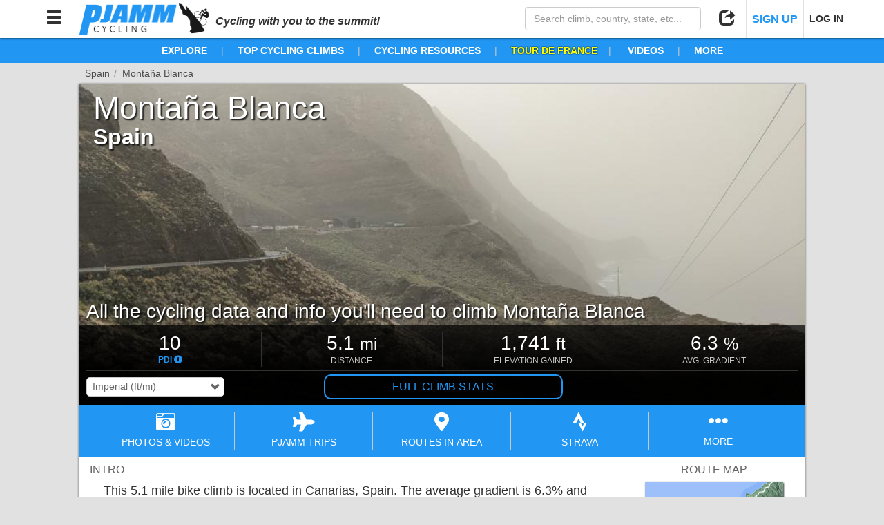

--- FILE ---
content_type: text/html; charset=utf-8
request_url: https://pjammcycling.com/climb/5843.Montana-Blanca
body_size: 47970
content:
<!DOCTYPE html><html lang="en" data-beasties-container><head>
  <meta charset="utf-8">
  <meta http-equiv="X-UA-Compatible" content="IE=edge">
  <!-- <meta name="viewport" content="viewport-fit=cover, width=device-width, initial-scale=1, maximum-scale=1, user-scalable=0"> -->
  <meta name="viewport" content="viewport-fit=cover, width=device-width, initial-scale=1.0, minimum-scale=1.0, maximum-scale=1.0, user-scalable=no">
  <meta name="google-site-verification" content="t9RX2NvDwx0z0AJHL6igzneWLNAKaqLzmR8hYfK8Zdw">
  <meta name="msvalidate.01" content="80D9638F28817833B60768C2055C9D09">

  <title>Montana Blanca</title>
  <meta name="description" content="View route map, weather, streetviews, images, slideshows, videos and more for this cycling route to the top of Montana Blanca, Spain. All the info (difficulty, distance, altitude gained, elevation, average grade) you'll need to climb Montana Blanca by bike. ">
  <!-- <base href="/beta/"> -->
  <base href="/">

  <!-- Google Analytics - Legacy -->
  <script>
    (function(i,s,o,g,r,a,m){i['GoogleAnalyticsObject']=r;i[r]=i[r]||function(){
        (i[r].q=i[r].q||[]).push(arguments)},i[r].l=1*new Date();a=s.createElement(o),
      m=s.getElementsByTagName(o)[0];a.async=1;a.src=g;m.parentNode.insertBefore(a,m)
    })(window,document,'script','https://www.google-analytics.com/analytics.js','ga');

    ga('create', 'UA-47841221-1', 'auto');
  </script>
  <!-- End Google Analytics - Legacy -->

  <!-- Google Analytics - New -->
  <script>(function(w,d,s,l,i){w[l]=w[l]||[];w[l].push({'gtm.start':
    new Date().getTime(),event:'gtm.js'});var f=d.getElementsByTagName(s)[0],
    j=d.createElement(s),dl=l!='dataLayer'?'&l='+l:'';j.async=true;j.src=
    'https://www.googletagmanager.com/gtm.js?id='+i+dl;f.parentNode.insertBefore(j,f);
    })(window,document,'script','dataLayer','GTM-MW5XXJN');
  </script>
  <!-- End Google Analytics - New -->

  <!-- Stripe Script -->
  <!-- <script src="https://js.stripe.com/v3/"></script> -->

  <!-- Share This Script -->
  <!-- <script type="text/javascript" src="//platform-api.sharethis.com/js/sharethis.js#property=5a1f35c006d3310011e614a6&product=custom-share-buttons"></script> -->

  <!-- Tab Icon -->
  <link rel="icon" type="image/png" href="./assets/images/logos/PJAMM_Logo_New_Abbrv_Blue.png">
<style>html{font-family:sans-serif;-webkit-text-size-adjust:100%;-ms-text-size-adjust:100%}body{margin:0}@media print{*,:after,:before{color:#000!important;text-shadow:none!important;background:0 0!important;box-shadow:none!important}}*{box-sizing:border-box}:after,:before{box-sizing:border-box}html{font-size:10px;-webkit-tap-highlight-color:rgba(0,0,0,0)}body{font-family:Helvetica Neue,Helvetica,Arial,sans-serif;font-size:14px;line-height:1.42857143;color:#333;background-color:#fff}html,body{position:relative;background:transparent;z-index:0;margin:0}html,body{height:100%;margin:0;padding:0}html{background:#e1e1e1;font-family:Helvetica Neue,Helvetica,Arial,sans-serif}</style><style>/*!
 * Bootstrap v3.3.7 (http://getbootstrap.com)
 * Copyright 2011-2016 Twitter, Inc.
 * Licensed under MIT (https://github.com/twbs/bootstrap/blob/master/LICENSE)
 *//*! normalize.css v3.0.3 | MIT License | github.com/necolas/normalize.css */html{font-family:sans-serif;-webkit-text-size-adjust:100%;-ms-text-size-adjust:100%}body{margin:0}nav{display:block}canvas{display:inline-block;vertical-align:baseline}a{background-color:transparent}a:active,a:hover{outline:0}strong{font-weight:700}h1{margin:.67em 0;font-size:2em}small{font-size:80%}img{border:0}hr{height:0;box-sizing:content-box}button,input,select{margin:0;font:inherit;color:inherit}button{overflow:visible}button,select{text-transform:none}button{-webkit-appearance:button;cursor:pointer}button[disabled]{cursor:default}button::-moz-focus-inner,input::-moz-focus-inner{padding:0;border:0}input{line-height:normal}input[type=checkbox]{box-sizing:border-box;padding:0}input[type=search]{box-sizing:content-box;-webkit-appearance:textfield}input[type=search]::-webkit-search-cancel-button,input[type=search]::-webkit-search-decoration{-webkit-appearance:none}/*! Source: https://github.com/h5bp/html5-boilerplate/blob/master/src/css/main.css */@media print{*,:after,:before{color:#000!important;text-shadow:none!important;background:0 0!important;box-shadow:none!important}a,a:visited{text-decoration:underline}a[href]:after{content:" (" attr(href) ")"}img{page-break-inside:avoid}img{max-width:100%!important}h2,h3,p{orphans:3;widows:3}h2,h3{page-break-after:avoid}}@font-face{font-family:Glyphicons Halflings;src:url(/assets/bootstrap/fonts/glyphicons-halflings-regular.eot);src:url(/assets/bootstrap/fonts/glyphicons-halflings-regular.eot?#iefix) format("embedded-opentype"),url(/assets/bootstrap/fonts/glyphicons-halflings-regular.woff2) format("woff2"),url(/assets/bootstrap/fonts/glyphicons-halflings-regular.woff) format("woff"),url(/assets/bootstrap/fonts/glyphicons-halflings-regular.ttf) format("truetype"),url(/assets/bootstrap/fonts/glyphicons-halflings-regular.svg#glyphicons_halflingsregular) format("svg")}.glyphicon{position:relative;top:1px;display:inline-block;font-family:Glyphicons Halflings;font-style:normal;font-weight:400;line-height:1;-webkit-font-smoothing:antialiased;-moz-osx-font-smoothing:grayscale}.glyphicon-minus:before{content:"\2212"}.glyphicon-search:before{content:"\e003"}.glyphicon-user:before{content:"\e008"}.glyphicon-remove:before{content:"\e014"}.glyphicon-share:before{content:"\e066"}.glyphicon-arrow-up:before{content:"\e093"}.glyphicon-arrow-down:before{content:"\e094"}.glyphicon-menu-hamburger:before{content:"\e236"}*{box-sizing:border-box}:after,:before{box-sizing:border-box}html{font-size:10px;-webkit-tap-highlight-color:rgba(0,0,0,0)}body{font-family:Helvetica Neue,Helvetica,Arial,sans-serif;font-size:14px;line-height:1.42857143;color:#333;background-color:#fff}button,input,select{font-family:inherit;font-size:inherit;line-height:inherit}a{color:#337ab7;text-decoration:none}a:focus,a:hover{color:#23527c;text-decoration:underline}a:focus{outline:5px auto -webkit-focus-ring-color;outline-offset:-2px}img{vertical-align:middle}hr{margin-top:20px;margin-bottom:20px;border:0;border-top:1px solid #eee}h1,h2,h3,h6{font-family:inherit;font-weight:500;line-height:1.1;color:inherit}h3 small,h6 small{font-weight:400;line-height:1;color:#777}h1,h2,h3{margin-top:20px;margin-bottom:10px}h3 small{font-size:65%}h6{margin-top:10px;margin-bottom:10px}h6 small{font-size:75%}h1{font-size:36px}h2{font-size:30px}h3{font-size:24px}h6{font-size:12px}p{margin:0 0 10px}.small,small{font-size:85%}ul{margin-top:0;margin-bottom:10px}.container-fluid{padding-right:15px;padding-left:15px;margin-right:auto;margin-left:auto}.row{margin-right:-15px;margin-left:-15px}.col-md-12,.col-md-3,.col-md-4,.col-md-8,.col-md-9,.col-sm-4,.col-sm-6,.col-xs-3,.col-xs-4,.col-xs-6,.col-xs-9{position:relative;min-height:1px;padding-right:15px;padding-left:15px}.col-xs-3,.col-xs-4,.col-xs-6,.col-xs-9{float:left}.col-xs-9{width:75%}.col-xs-6{width:50%}.col-xs-4{width:33.33333333%}.col-xs-3{width:25%}@media (min-width:768px){.col-sm-4,.col-sm-6{float:left}.col-sm-6{width:50%}.col-sm-4{width:33.33333333%}.col-sm-pull-4{right:33.33333333%}.col-sm-push-4{left:33.33333333%}}@media (min-width:992px){.col-md-12,.col-md-3,.col-md-4,.col-md-8,.col-md-9{float:left}.col-md-12{width:100%}.col-md-9{width:75%}.col-md-8{width:66.66666667%}.col-md-4{width:33.33333333%}.col-md-3{width:25%}.col-md-pull-0{right:auto}.col-md-push-0{left:auto}}label{display:inline-block;max-width:100%;margin-bottom:5px;font-weight:700}input[type=search]{box-sizing:border-box}input[type=checkbox]{margin:4px 0 0;margin-top:1px\	;line-height:normal}input[type=range]{display:block;width:100%}input[type=checkbox]:focus{outline:5px auto -webkit-focus-ring-color;outline-offset:-2px}.form-control{display:block;width:100%;height:34px;padding:6px 12px;font-size:14px;line-height:1.42857143;color:#555;background-color:#fff;background-image:none;border:1px solid #ccc;border-radius:4px;box-shadow:inset 0 1px 1px #00000013;transition:border-color ease-in-out .15s,box-shadow ease-in-out .15s}.form-control:focus{border-color:#66afe9;outline:0;box-shadow:inset 0 1px 1px #00000013,0 0 8px #66afe999}.form-control::-moz-placeholder{color:#999;opacity:1}.form-control:-ms-input-placeholder{color:#999}.form-control::-webkit-input-placeholder{color:#999}.form-control::-ms-expand{background-color:transparent;border:0}input[type=search]{-webkit-appearance:none}.checkbox{position:relative;display:block;margin-top:10px;margin-bottom:10px}.checkbox label{min-height:20px;padding-left:20px;margin-bottom:0;font-weight:400;cursor:pointer}.checkbox input[type=checkbox]{position:absolute;margin-top:4px\	;margin-left:-20px}.btn{display:inline-block;padding:6px 12px;margin-bottom:0;font-size:14px;font-weight:400;line-height:1.42857143;text-align:center;white-space:nowrap;vertical-align:middle;touch-action:manipulation;cursor:pointer;-webkit-user-select:none;user-select:none;background-image:none;border:1px solid transparent;border-radius:4px}.btn.active:focus,.btn:active:focus,.btn:focus{outline:5px auto -webkit-focus-ring-color;outline-offset:-2px}.btn:focus,.btn:hover{color:#333;text-decoration:none}.btn.active,.btn:active{background-image:none;outline:0;box-shadow:inset 0 3px 5px #00000020}.btn-sm{padding:5px 10px;font-size:12px;line-height:1.5;border-radius:3px}.btn-group{position:relative;display:inline-block;vertical-align:middle}.btn-group>.btn{position:relative;float:left}.btn-group>.btn.active,.btn-group>.btn:active,.btn-group>.btn:focus,.btn-group>.btn:hover{z-index:2}.btn-group .btn+.btn{margin-left:-1px}.btn-group>.btn:not(:first-child):not(:last-child):not(.dropdown-toggle){border-radius:0}.btn-group>.btn:first-child{margin-left:0}.btn-group>.btn:first-child:not(:last-child):not(.dropdown-toggle){border-top-right-radius:0;border-bottom-right-radius:0}.btn-group>.btn:last-child:not(:first-child){border-top-left-radius:0;border-bottom-left-radius:0}.container-fluid:after,.container-fluid:before,.row:after,.row:before{display:table;content:" "}.container-fluid:after,.row:after{clear:both}.invisible{visibility:hidden}.hidden{display:none!important}.visible-sm-block,.visible-xs-block{display:none!important}@media (max-width:767px){.visible-xs-block{display:block!important}}@media (min-width:768px) and (max-width:991px){.visible-sm-block{display:block!important}}@media (max-width:767px){.hidden-xs{display:none!important}}@media (min-width:768px) and (max-width:991px){.hidden-sm{display:none!important}}@media (min-width:992px) and (max-width:1199px){.hidden-md{display:none!important}}@media (min-width:1200px){.hidden-lg{display:none!important}}/*!
 * Font Awesome Free 5.15.4 by @fontawesome - https://fontawesome.com
 * License - https://fontawesome.com/license/free (Icons: CC BY 4.0, Fonts: SIL OFL 1.1, Code: MIT License)
 */.fa,.fab,.far,.fas{-moz-osx-font-smoothing:grayscale;-webkit-font-smoothing:antialiased;display:inline-block;font-style:normal;font-variant:normal;text-rendering:auto;line-height:1}.fa-2x{font-size:2em}.fa-camera-retro:before{content:"\f083"}.fa-chart-area:before{content:"\f1fe"}.fa-chart-bar:before{content:"\f080"}.fa-cloud-download-alt:before{content:"\f381"}.fa-ellipsis-h:before{content:"\f141"}.fa-envelope:before{content:"\f0e0"}.fa-facebook-f:before{content:"\f39e"}.fa-facebook-square:before{content:"\f082"}.fa-file-alt:before{content:"\f15c"}.fa-images:before{content:"\f302"}.fa-info-circle:before{content:"\f05a"}.fa-instagram:before{content:"\f16d"}.fa-map:before{content:"\f279"}.fa-map-marker-alt:before{content:"\f3c5"}.fa-map-signs:before{content:"\f277"}.fa-mountain:before{content:"\f6fc"}.fa-pinterest-p:before{content:"\f231"}.fa-plane:before{content:"\f072"}.fa-reddit-alien:before{content:"\f281"}.fa-route:before{content:"\f4d7"}.fa-share-alt:before{content:"\f1e0"}.fa-strava:before{content:"\f428"}.fa-sun:before{content:"\f185"}.fa-times:before{content:"\f00d"}.fa-twitter:before{content:"\f099"}.fa-youtube:before{content:"\f167"}@font-face{font-family:"Font Awesome 5 Brands";font-style:normal;font-weight:400;font-display:block;src:url(fa-brands-400.b2970adce8797051.eot);src:url(fa-brands-400.b2970adce8797051.eot?#iefix) format("embedded-opentype"),url(fa-brands-400.7edea186e9687169.woff2) format("woff2"),url(fa-brands-400.0e53fe4feaaacc48.woff) format("woff"),url(fa-brands-400.9c02eaf6eede2776.ttf) format("truetype"),url(fa-brands-400.796fa1d17e150880.svg#fontawesome) format("svg")}.fab{font-family:"Font Awesome 5 Brands"}@font-face{font-family:"Font Awesome 5 Free";font-style:normal;font-weight:400;font-display:block;src:url(fa-regular-400.a0140e7cea6c13f1.eot);src:url(fa-regular-400.a0140e7cea6c13f1.eot?#iefix) format("embedded-opentype"),url(fa-regular-400.e2b3a9dcfb1fca6e.woff2) format("woff2"),url(fa-regular-400.04dd5282f2256565.woff) format("woff"),url(fa-regular-400.7346017cbe156280.ttf) format("truetype"),url(fa-regular-400.d1d07af34365c220.svg#fontawesome) format("svg")}.fab,.far{font-weight:400}@font-face{font-family:"Font Awesome 5 Free";font-style:normal;font-weight:900;font-display:block;src:url(fa-solid-900.974801a4444657f1.eot);src:url(fa-solid-900.974801a4444657f1.eot?#iefix) format("embedded-opentype"),url(fa-solid-900.620019ed9d1100b6.woff2) format("woff2"),url(fa-solid-900.e67670b0779338ff.woff) format("woff"),url(fa-solid-900.d5b0a3566b352ee9.ttf) format("truetype"),url(fa-solid-900.9fa9fe0395282566.svg#fontawesome) format("svg")}.fa,.far,.fas{font-family:"Font Awesome 5 Free"}.fa,.fas{font-weight:900}html,body{position:relative;background:transparent;z-index:0;margin:0}button{outline:none!important;border:none;background:none;text-align:inherit}.outline-btn-pjamm{border-radius:10px;color:#2196f3;border:2px solid rgb(33,150,243);padding:5px 10px;text-align:center;cursor:pointer;text-decoration:none}.outline-btn-pjamm:hover,.outline-btn-pjamm:visited,.outline-btn-pjamm:focus{text-decoration:none}.outline-btn-pjamm:hover{color:#fff;border-color:#0b72c4;background-color:#0b72c4}.btn-pjamm:focus,.btn-pjamm{background-color:#2196f3;border:none;color:#fff;border-radius:5px;cursor:pointer;text-align:center}.btn-pjamm.active,.btn-pjamm:hover,.btn-pjamm:focus{outline:none!important}.btn-pjamm.active,.btn-pjamm:hover{background-color:#0b72c4;color:#fff}.btn-pjamm.color-trips{background-color:#7044ff}.btn-pjamm.color-trips:hover{background-color:#5737be;color:#fff}.btn-pjamm:active{transform:scale(.9)}.btn-pjamm.grouped{margin:0;border-radius:0;border-right:1px solid rgb(11,114,196)}.btn-pjamm.grouped:last-of-type{border-radius:0 5px 5px 0;border-right:none}.btn-pjamm.grouped:first-of-type{border-radius:5px 0 0 5px}.btn-pjamm.grouped.active{box-shadow:1px 1px 3px #191919 inset,-1px -1px 2px #19191980 inset}.btn-pjamm.grouped:active{transform:none}.btn{margin:0 1px;cursor:pointer}.no-padding{padding:0!important}button:focus{outline:none!important}.clickable{cursor:pointer}.custom-select{position:relative;border:1px solid #ccc;border-radius:5px;overflow:hidden}.custom-select:after{position:absolute;top:50%;right:5px;transform:translateY(-50%);font-family:Glyphicons Halflings;content:"\e114";pointer-events:none}.custom-select select{padding:5px 8px;margin:0!important;border:none;box-shadow:none;background:inherit;background-image:none;-webkit-appearance:none;min-width:100%;cursor:pointer}.custom-select select:focus{outline:none}.custom-select.small select{padding:3px 8px}html,body{height:100%;margin:0;padding:0}.hidden{display:none}.pjamm-modal-backdrop{position:fixed;top:0;left:0;right:0;background-color:#00000080;height:100%;z-index:1999}.pjamm-modal-container{position:fixed;top:0;left:0;right:0;display:flex;height:100%;z-index:2000}.pjamm-modal-container.hide-modal{opacity:0;z-index:-1;pointer-events:none;background-color:transparent}.pjamm-modal-container .pjamm-modal-backdrop{z-index:auto}.pjamm-modal-container>.pjamm-modal{position:relative;margin:auto;overflow:hidden;width:800px;max-width:calc(100% - 20px)}.pjamm-modal-container>.pjamm-modal.full{width:calc(100% - 20px)}.pjamm-modal-container>.pjamm-modal.doc-modal{width:1000px}.pjamm-modal-container>.pjamm-modal>.pjamm-modal-header{position:relative;padding:0 50px 0 15px;white-space:nowrap;overflow:hidden!important;text-overflow:ellipsis;width:100%;height:50px;line-height:50px;font-size:20px;font-weight:500;color:#191919;background-color:#fff;border-radius:5px 5px 0 0;margin:0;z-index:2}.pjamm-modal-container>.pjamm-modal.doc-modal>.pjamm-modal-header{color:#fff;background-color:#191919}.pjamm-modal-container>.pjamm-modal>.pjamm-modal-header>.glyphicon-remove{position:absolute;right:15px;top:0;line-height:50px;font-size:24px;color:#cd5c5c;text-shadow:0px 1px white,0px -1px white,1px 0px white,-1px 0px white;cursor:pointer}.pjamm-modal-container>.pjamm-modal>.pjamm-modal-header>.glyphicon-remove:hover{color:red}.pjamm-modal-container>.pjamm-modal>.pjamm-modal-body{position:relative;width:100%;min-height:100px;max-height:calc(82vh - 48px);overflow-y:auto;-webkit-overflow-scrolling:touch;background-color:#ebebeb;border-top:1px solid rgb(235,235,235);border-bottom:1px solid rgb(235,235,235);border-radius:0 0 5px 5px;margin:-1px 0;z-index:1}.pjamm-modal-container>.pjamm-modal.map-modal>.pjamm-modal-body,.pjamm-modal-container>.pjamm-modal.doc-modal>.pjamm-modal-body,.pjamm-modal-container>.pjamm-modal.full>.pjamm-modal-body{max-height:calc(100vh - 68px)}.pjamm-modal-container>.pjamm-modal.doc-modal>.pjamm-modal-body{background-color:#fff}.pjamm-modal-container>.pjamm-modal.full>.pjamm-modal-body{height:calc(100vh - 48px)}.pjamm-modal-container>.pjamm-modal.map-modal>.pjamm-modal-body{height:800px}@media (max-width: 767px){.pjamm-modal-container>.pjamm-modal.doc-modal,.pjamm-modal-container>.pjamm-modal.map-modal,.pjamm-modal-container>.pjamm-modal.full{position:relative;max-width:100%;width:100%;height:100%;max-height:none;top:auto;left:auto;transform:none;padding-top:0}.pjamm-modal-container>.pjamm-modal.doc-modal>.pjamm-modal-header,.pjamm-modal-container>.pjamm-modal.map-modal>.pjamm-modal-header,.pjamm-modal-container>.pjamm-modal.full>.pjamm-modal-header{border-radius:0}.pjamm-modal-container>.pjamm-modal.doc-modal>.pjamm-modal-body,.pjamm-modal-container>.pjamm-modal.map-modal>.pjamm-modal-body,.pjamm-modal-container>.pjamm-modal.full>.pjamm-modal-body{position:relative;width:100%;height:calc(100% - 48px);max-height:none;border-radius:0;padding-bottom:env(safe-area-inset-bottom,0px)}}html{background:#e1e1e1;font-family:Helvetica Neue,Helvetica,Arial,sans-serif}.page-content{position:relative;background:#fff;max-width:1050px;margin:10px auto;box-shadow:1px 1px 3px #00000080,-1px 1px 3px #00000080}.page-content.with-breadcrumbs{margin-top:30px}.page-breadcrumbs{position:absolute;width:100%;top:-25px;left:0}.page-breadcrumbs .crumb-container{color:#4b4b4b;max-width:calc(100% + 10px);text-overflow:ellipsis;white-space:nowrap;overflow:hidden}.page-breadcrumbs .crumb-item{position:relative;display:inline-block;max-width:calc(33.33% - 5px);text-overflow:ellipsis;white-space:nowrap;padding:0 10px 0 8px;overflow:hidden;vertical-align:top;color:inherit;color:#2196f3;cursor:pointer}.page-breadcrumbs .crumb-item:after{content:"/";position:absolute;top:0;right:0;color:#969696}.page-breadcrumbs .crumb-item:last-child{margin-right:4px}.page-breadcrumbs .crumb-item:hover{color:#0b72c4}.page-breadcrumbs .crumb-item.disabled{color:#4b4b4b;cursor:default;text-decoration:none}#nav-bar{position:fixed;top:0;left:0;right:0;height:55px;width:100%;background-color:#fff;box-shadow:0 1px 3px #00000080;padding:0 10px;z-index:1000;transform:translateY(0);transition:transform 1s}#nav-content{position:relative;height:100%;width:100%;margin:0 auto}#nav-bar .nav-btn{position:relative;display:inline-block;height:55px;line-height:55px;width:55px;text-align:center;color:#323232;cursor:pointer;font-size:24px;z-index:2}#nav-bar .nav-btn.text-btn{width:auto;min-width:55px;padding:0 8px;font-size:14px;font-weight:700;border-right:1px solid rgb(225,225,225);border-left:1px solid rgb(225,225,225)}#nav-bar .nav-btn.text-btn+.nav-btn.text-btn{border-right:none}#nav-bar .nav-btn.text-btn strong{font-size:16px;color:#2196f3}#nav-bar .nav-btn.text-btn:hover strong,#nav-bar .nav-btn:hover{background-color:#2196f3;color:#fff}#nav-bar .nav-search{width:275px;max-width:50%;padding:10px;z-index:1}#nav-bar .nav-search.right,#nav-bar .nav-btn.right{float:right}#nav-bar img{display:inline-block;max-height:calc(100% - 10px);margin:5px 10px;vertical-align:top;cursor:pointer;border:none!important;outline:none!important}#nav-bar img:active{transform:scale(.9)}.nav-btn-options{position:absolute;display:none;left:-5px;top:calc(100% - 10px);padding:5px 0;background-color:#fff;border-radius:5px;box-shadow:1px 1px 2px #00000080;font-size:16px;line-height:18px}.nav-btn:hover .nav-btn-options{display:block!important}.nav-btn.right .nav-btn-options{left:auto;right:-5px}.nav-btn-options .nav-btn-option{cursor:pointer;color:#4b4b4b;padding:10px;text-align:left;border-bottom:1px solid rgb(235,235,235);min-width:175px}.nav-btn-options .nav-btn-option:focus{outline:none}.nav-btn-options .nav-btn-option i{padding-right:5px;min-width:30px;font-size:1.1em;text-align:center;vertical-align:text-bottom}.nav-btn-options .nav-btn-option:last-child{border-bottom:none}#nav-bar .nav-btn-options .nav-btn-option:hover{background-color:#2196f3;color:#fff}.nav-btn-options .options-header{font-size:.75em;text-align:center;color:#7d7d7d;border-bottom:1px solid rgb(235,235,235);line-height:18px}@media (max-width: 767px){#nav-bar{height:auto}#nav-bar img{max-height:34px;margin:10px}#nav-bar .nav-btn{width:44px;font-size:24px}#nav-bar .nav-btn:hover{background-color:transparent;color:inherit}.nav-btn:hover .nav-btn-options{display:none!important}#nav-bar .nav-search{float:none;box-sizing:border-box;max-width:none;width:calc(100% + 20px);margin:0 -10px;height:0px;padding:0 10px;background-color:#2196f3;transition:height .5s,padding .5s;overflow:hidden}}@media (max-width: 350px){#nav-bar img{max-height:28px;margin:13px 10px}#nav-bar .nav-btn{width:40px}}.link-text{display:inline;color:#2196f3!important;cursor:pointer!important}.link-text:hover{display:inline;color:#0b72c4!important}.link-text.advntr{color:#0a4!important}.link-text.advntr:hover{color:#008334!important}.section-header-climb{color:#191919;font-weight:700;padding:0 40px;width:100%}.section-header-climb{font-size:24px;text-align:left}@media (max-width: 767px){.section-header-climb{font-size:24px;padding:0 10px}}#gradientProfile-wrapper select{border-color:#e1e1e1;border-radius:5px}.back1{background:linear-gradient(rgba(245,245,245,.8) 2px,transparent 2px),linear-gradient(90deg,rgba(245,245,245,.8) 2px,transparent 2px),linear-gradient(rgba(245,245,245,.8) 1px,transparent 1px),linear-gradient(90deg,rgba(245,245,245,.8) 1px,transparent 1px);background-size:100px 100px,100px 100px,20px 20px,20px 20px;background-position:-2px -2px,-2px -2px,-1px -1px,-1px -1px}
</style><link rel="stylesheet" href="styles.3bcdd2dbc6f77c61.css" media="print" onload="this.media='all'"><noscript><link rel="stylesheet" href="styles.3bcdd2dbc6f77c61.css" media="all"></noscript><style ng-app-id="app-main">.hidden[_ngcontent-app-main-c662176465]{z-index:-1;pointer-events:none;opacity:0;background-attachment:fixed}</style><style ng-app-id="app-main">#tag-line[_ngcontent-app-main-c1184033252]{display:inline;font-weight:700;font-style:italic;font-size:16px}#nav-bar.inline-header[_ngcontent-app-main-c1184033252]{position:relative}#nav-content[_ngcontent-app-main-c1184033252]{max-width:1180px;margin:0 auto}#header-nav-items[_ngcontent-app-main-c1184033252]{position:relative;line-height:36px;font-size:14px;white-space:nowrap;overflow:auto;text-align:center;font-weight:bolder;background-color:#2196f3;color:#fff;overflow:visible;z-index:991}#header-nav-items.gravel[_ngcontent-app-main-c1184033252]{background-color:#988558}#header-nav-items[_ngcontent-app-main-c1184033252]   .nav-item[_ngcontent-app-main-c1184033252]{position:relative;display:inline;padding:0 20px;color:#fff!important;overflow:visible;cursor:pointer}#header-nav-items[_ngcontent-app-main-c1184033252]   .nav-item.tdf[_ngcontent-app-main-c1184033252]{color:#ff0!important;text-shadow:0px 0px 2px black}#header-nav-items[_ngcontent-app-main-c1184033252]   .nav-item.tourDownUnder[_ngcontent-app-main-c1184033252]{color:#ff671d!important;text-shadow:1px 1px white,-1px 1px white,-1px -1px white,1px -1px white}#header-nav-items[_ngcontent-app-main-c1184033252]   .nav-item.vuelta[_ngcontent-app-main-c1184033252]{color:#da291c!important;text-shadow:1px 1px white,-1px 1px white,-1px -1px white,1px -1px white}#header-nav-items[_ngcontent-app-main-c1184033252]   .nav-item[_ngcontent-app-main-c1184033252]   a[_ngcontent-app-main-c1184033252]{color:inherit;text-decoration:none}#header-nav-items[_ngcontent-app-main-c1184033252]   .nav-item[_ngcontent-app-main-c1184033252]   a[_ngcontent-app-main-c1184033252]:hover{color:inherit}#header-nav-items[_ngcontent-app-main-c1184033252]   .nav-item[_ngcontent-app-main-c1184033252]:hover{color:#091d47!important}#header-nav-items.gravel[_ngcontent-app-main-c1184033252]   .nav-item[_ngcontent-app-main-c1184033252]:hover{color:#000!important}#header-nav-items[_ngcontent-app-main-c1184033252]   .nav-item.tdf[_ngcontent-app-main-c1184033252]:hover{color:#c8c800!important}#header-nav-items[_ngcontent-app-main-c1184033252]   .nav-item.tourDownUnder[_ngcontent-app-main-c1184033252]:hover{color:#d3591c!important}#header-nav-items[_ngcontent-app-main-c1184033252]   .nav-item.vuelta[_ngcontent-app-main-c1184033252]:hover{color:#ac1f15!important}#header-nav-items[_ngcontent-app-main-c1184033252]   .nav-item[_ngcontent-app-main-c1184033252]:after{content:"|";color:#c8c8c8;font-weight:lighter;position:absolute;right:0;text-shadow:none}#header-nav-items[_ngcontent-app-main-c1184033252]   .nav-item.hidden-md[_ngcontent-app-main-c1184033252]:after, #header-nav-items[_ngcontent-app-main-c1184033252]   .nav-item[_ngcontent-app-main-c1184033252]:last-child:after{content:none}.nav-item[_ngcontent-app-main-c1184033252]   .sub-menu[_ngcontent-app-main-c1184033252]{position:absolute;display:none;top:100%;left:5px;min-width:175px;border-radius:5px;padding:0;box-shadow:1px 1px 3px #000c;background-color:#fff;z-index:500;text-align:left;overflow:hidden}.nav-item[_ngcontent-app-main-c1184033252]:hover   .sub-menu.right[_ngcontent-app-main-c1184033252]{left:auto;right:5px}.nav-item[_ngcontent-app-main-c1184033252]:hover   .sub-menu[_ngcontent-app-main-c1184033252]{display:block}.nav-item[_ngcontent-app-main-c1184033252]   .sub-menu[_ngcontent-app-main-c1184033252]   .sub-menu-item[_ngcontent-app-main-c1184033252]{display:block;width:100%;margin:0;padding:2px 10px;font-weight:400;cursor:pointer;text-decoration:none!important;color:#4b4b4b!important;border-bottom:1px solid rgb(235,235,235);font-size:14px}.nav-item[_ngcontent-app-main-c1184033252]   .sub-menu[_ngcontent-app-main-c1184033252]   .sub-menu-item.header[_ngcontent-app-main-c1184033252]{font-weight:700;font-size:12px;line-height:12px;cursor:default}.nav-item[_ngcontent-app-main-c1184033252]   .sub-menu[_ngcontent-app-main-c1184033252]   .sub-menu-item[_ngcontent-app-main-c1184033252]:last-child{border-bottom:none}#header-nav-items[_ngcontent-app-main-c1184033252]   .nav-item[_ngcontent-app-main-c1184033252]   .sub-menu[_ngcontent-app-main-c1184033252]   .sub-menu-item[_ngcontent-app-main-c1184033252]:hover{background-color:#2196f3;color:#fff!important}#header-nav-items.gravel[_ngcontent-app-main-c1184033252]   .nav-item[_ngcontent-app-main-c1184033252]   .sub-menu[_ngcontent-app-main-c1184033252]   .sub-menu-item[_ngcontent-app-main-c1184033252]:hover{background-color:#988558}#header-nav-items[_ngcontent-app-main-c1184033252]   .nav-item[_ngcontent-app-main-c1184033252]   .sub-menu[_ngcontent-app-main-c1184033252]   .sub-menu-item.header[_ngcontent-app-main-c1184033252], #header-nav-items[_ngcontent-app-main-c1184033252]   .nav-item[_ngcontent-app-main-c1184033252]   .sub-menu[_ngcontent-app-main-c1184033252]   .sub-menu-item.header[_ngcontent-app-main-c1184033252]:hover{background-color:#e1e1e1;color:#191919!important}nav[_ngcontent-app-main-c1184033252]{position:fixed;top:0;left:-402px;width:400px;max-width:calc(100vw - 30px);height:100%;z-index:2000;overflow:hidden;transition:left 1s}nav.open[_ngcontent-app-main-c1184033252]{box-shadow:2px 0 2px #0009;left:0}#menu-title[_ngcontent-app-main-c1184033252]{background-color:#191919;border-bottom:1px solid rgb(100,100,100);border-top:none;line-height:55px;font-size:24px;outline:none!important;padding-left:20px;color:#fff}#menu-title[_ngcontent-app-main-c1184033252]   span[_ngcontent-app-main-c1184033252]{float:right;margin-right:10px;line-height:55px;width:auto;cursor:pointer;color:#cd5c5c;text-shadow:0px 1px white,0px -1px white,1px 0px white,-1px 0px white}#menu-title[_ngcontent-app-main-c1184033252]   span[_ngcontent-app-main-c1184033252]:hover{color:red}#navLinks[_ngcontent-app-main-c1184033252]{position:absolute;inset:55px 0 0;padding:0;padding-bottom:calc(env(safe-area-inset-bottom,0px) + 20px);background-color:#e1e1e1;overflow-y:auto;-webkit-overflow-scrolling:touch}#navLinks.noScrollbar[_ngcontent-app-main-c1184033252]{right:-17px;overflow-y:scroll}#navLinks[_ngcontent-app-main-c1184033252]   ul[_ngcontent-app-main-c1184033252]{list-style-type:none;margin:0;padding:0}#navLinks[_ngcontent-app-main-c1184033252]   ul[_ngcontent-app-main-c1184033252]   li[_ngcontent-app-main-c1184033252]{position:relative;margin:0;border-top:1px solid rgb(235,235,235);background:#fff;color:#323232;box-shadow:0 1px 1px #0009}#navLinks[_ngcontent-app-main-c1184033252]   ul[_ngcontent-app-main-c1184033252]   li[_ngcontent-app-main-c1184033252]   a[_ngcontent-app-main-c1184033252]{padding:0 45px 0 10px;cursor:pointer;white-space:nowrap;text-overflow:ellipsis;overflow:hidden;font-size:16px;line-height:40px;display:block;text-decoration:none;color:inherit}#navLinks[_ngcontent-app-main-c1184033252]   ul[_ngcontent-app-main-c1184033252]   li[_ngcontent-app-main-c1184033252]   a[_ngcontent-app-main-c1184033252]   .fa-chevron-right[_ngcontent-app-main-c1184033252]{position:absolute;line-height:40px;top:0;right:0;color:#c8c8c8;width:40px;text-align:center}#navLinks[_ngcontent-app-main-c1184033252]   ul[_ngcontent-app-main-c1184033252]   li[_ngcontent-app-main-c1184033252]:hover{background-color:#2196f3;color:#fff}#navLinks.gravel[_ngcontent-app-main-c1184033252]   ul[_ngcontent-app-main-c1184033252]   li[_ngcontent-app-main-c1184033252]:hover{background-color:#988558}#navLinks[_ngcontent-app-main-c1184033252]   ul[_ngcontent-app-main-c1184033252]   li.active[_ngcontent-app-main-c1184033252]{background-color:#0b72c4;color:#fff}#navLinks.gravel[_ngcontent-app-main-c1184033252]   ul[_ngcontent-app-main-c1184033252]   li.active[_ngcontent-app-main-c1184033252]{background-color:#83724a}#navLinks[_ngcontent-app-main-c1184033252]   ul[_ngcontent-app-main-c1184033252]   li.disabled[_ngcontent-app-main-c1184033252]{background-color:transparent!important;color:#4b4b4b!important;pointer-events:none!important;border-top:none;box-shadow:none}#navLinks[_ngcontent-app-main-c1184033252]   ul[_ngcontent-app-main-c1184033252]   li[_ngcontent-app-main-c1184033252]   .submenu-btn[_ngcontent-app-main-c1184033252]{position:absolute;right:0;top:0;line-height:40px;width:40px;text-align:center;font-size:1.5em;cursor:pointer}#navLinks[_ngcontent-app-main-c1184033252]   ul[_ngcontent-app-main-c1184033252]   li[_ngcontent-app-main-c1184033252]:hover   .submenu-btn[_ngcontent-app-main-c1184033252]{border-left:1px solid rgb(225,225,225)}#navLinks[_ngcontent-app-main-c1184033252]   ul[_ngcontent-app-main-c1184033252]   li[_ngcontent-app-main-c1184033252]   .submenu-btn[_ngcontent-app-main-c1184033252]:hover{background-color:#0003}@media (max-width: 1050px){#tag-line[_ngcontent-app-main-c1184033252]{font-size:14px}}@media (max-width: 991px){#tag-line[_ngcontent-app-main-c1184033252]{display:none}#header-nav-items[_ngcontent-app-main-c1184033252]   .nav-item[_ngcontent-app-main-c1184033252]{padding:0 15px}}#upgrade-frame[_ngcontent-app-main-c1184033252]{width:100%;height:100%}</style><style ng-app-id="app-main">#footer-container[_ngcontent-app-main-c4139144434]{padding:40px 20px 5px;max-width:1000px;margin:0 auto}#footer-container[_ngcontent-app-main-c4139144434]   img[_ngcontent-app-main-c4139144434]{max-height:100px;margin-top:-20px;cursor:pointer;outline:none!important}#footer-container[_ngcontent-app-main-c4139144434]   img[_ngcontent-app-main-c4139144434]:active{transform:scale(.95)}#disclaimer[_ngcontent-app-main-c4139144434]{padding-top:15px;font-size:12px;font-style:italic}.outline-btn-pjamm.strava[_ngcontent-app-main-c4139144434]{color:#fc5200;border-color:#fc5200;font-weight:700;margin:20px auto;max-width:300px}.outline-btn-pjamm.strava[_ngcontent-app-main-c4139144434]:hover{background-color:#fc5200;color:#fff}.outline-btn-pjamm[_ngcontent-app-main-c4139144434]   a[_ngcontent-app-main-c4139144434], .outline-btn-pjamm[_ngcontent-app-main-c4139144434]   a[_ngcontent-app-main-c4139144434]:focus{color:#fc5200;width:100%;text-decoration-line:none!important}.outline-btn-pjamm.strava[_ngcontent-app-main-c4139144434]:hover   a[_ngcontent-app-main-c4139144434], .outline-btn-pjamm[_ngcontent-app-main-c4139144434]   a[_ngcontent-app-main-c4139144434]:hover{color:#fff;text-decoration-line:none!important}#tag-line[_ngcontent-app-main-c4139144434]{display:inline;font-weight:700;font-style:italic;font-size:16px;vertical-align:bottom;padding-top:5px}#follow-us[_ngcontent-app-main-c4139144434]{font-size:16px;font-weight:bolder;color:#4b4b4b}#follow-us[_ngcontent-app-main-c4139144434]   i[_ngcontent-app-main-c4139144434]{font-size:34px;width:20%;text-align:center;cursor:pointer;color:#4b4b4b}#follow-us[_ngcontent-app-main-c4139144434]   i[_ngcontent-app-main-c4139144434]:hover{color:#191919}#nav-links[_ngcontent-app-main-c4139144434]{position:relative;width:100%;text-align:center;font-size:16px}.nav-link-section[_ngcontent-app-main-c4139144434]{display:inline-block;max-width:25%;text-align:left;padding:0 20px;vertical-align:top}.nav-link-section[_ngcontent-app-main-c4139144434]   .link-text[_ngcontent-app-main-c4139144434]{display:block}hr[_ngcontent-app-main-c4139144434]{border-color:#969696;width:800px;max-width:calc(100% - 40px);margin:20px auto}#footer-copyright[_ngcontent-app-main-c4139144434]{width:100%;background-color:#323232;padding:2px 10px;text-align:center;font-size:16px;color:#c8c8c8}#footer-copyright[_ngcontent-app-main-c4139144434]   span[_ngcontent-app-main-c4139144434]{cursor:pointer;padding:0 5px}#footer-copyright[_ngcontent-app-main-c4139144434]   span[_ngcontent-app-main-c4139144434]:hover{color:#fff}#strava-club-title[_ngcontent-app-main-c4139144434]{margin-top:0;margin-bottom:90px;text-align:left}@media (max-width: 991px){.nav-link-section[_ngcontent-app-main-c4139144434]{max-width:33.33%}#tag-line[_ngcontent-app-main-c4139144434]{display:block}}@media (max-width: 767px){#footer-container[_ngcontent-app-main-c4139144434]   img[_ngcontent-app-main-c4139144434]{display:block;margin-left:auto;margin-right:auto}#tag-line[_ngcontent-app-main-c4139144434]{text-align:center}.outline-btn-pjamm.strava[_ngcontent-app-main-c4139144434]{margin:10px auto;max-width:400px}.nav-link-section[_ngcontent-app-main-c4139144434]{font-size:16px;max-width:100%;width:100%;text-align:center;padding-top:10px}#footer-copyright[_ngcontent-app-main-c4139144434]{font-size:14px}#strava-club-title[_ngcontent-app-main-c4139144434]{margin-bottom:5px}}</style><style ng-app-id="app-main">#sticker[_ngcontent-app-main-c192890749]{position:fixed;bottom:25px;right:25px;height:250px;width:375px;background-color:#000;color:#fff;text-shadow:1px 1px black;z-index:1500;overflow:hidden;padding:10px;cursor:pointer;border:3px solid white;border-radius:10px;box-shadow:1px 1px 3px #000}h2[_ngcontent-app-main-c192890749], h3[_ngcontent-app-main-c192890749], h4[_ngcontent-app-main-c192890749]{margin-bottom:0}h2[_ngcontent-app-main-c192890749], h3[_ngcontent-app-main-c192890749]{color:#0b72c4;text-shadow:2px 2px 1px white,-2px -2px 1px white,-2px 2px 1px white,2px -2px 1px white;font-family:Anton,sans-serif}h2[_ngcontent-app-main-c192890749]   sup[_ngcontent-app-main-c192890749]{display:inline-block;color:#e1e1e1;font-size:.5em;top:-.9em;text-shadow:1px 1px black;font-family:Helvetica Neue,Helvetica,Arial,sans-serif}h2[_ngcontent-app-main-c192890749]{position:absolute;z-index:1;bottom:0;left:0;text-align:right;width:100%;padding:0 10px}h3[_ngcontent-app-main-c192890749]{position:relative;margin-top:10px;z-index:1;font-size:32px}h4[_ngcontent-app-main-c192890749]{position:relative;z-index:1;margin-top:5px}#free-trial-text[_ngcontent-app-main-c192890749]{width:100%;position:absolute;text-align:center;top:50%;color:#0a4;font-size:24px;text-shadow:0px -1px white,-1px 0px white,0px 1px white,1px 0px white,1px 1px white,-1px -1px white,-1px 1px white,1px -1px white,-3px 3px 10px black,3px 3px 10px black,-3px -3px 10px black,3px -3px 10px black;transform:translateY(-50%);font-weight:700;z-index:1}#exitBtn[_ngcontent-app-main-c192890749]{position:absolute;top:5px;right:5px;font-size:16px;font-weight:700;color:#cd5c5c;text-shadow:0px 1px white,0px -1px white,1px 0px white,-1px 0px white;cursor:pointer;opacity:.75;z-index:2}#exitBtn[_ngcontent-app-main-c192890749]:hover{color:red;opacity:1}#sticker[_ngcontent-app-main-c192890749]   .background-img[_ngcontent-app-main-c192890749]{position:absolute;top:0;left:0;height:100%;width:100%;z-index:0}#sticker[_ngcontent-app-main-c192890749]   .background-img[_ngcontent-app-main-c192890749]:after{position:absolute;content:"";background-color:#0006;width:100%;height:100%}@media (max-width: 767px){#sticker[_ngcontent-app-main-c192890749]{right:10px;height:200px;width:300px}h2[_ngcontent-app-main-c192890749]{font-size:26px}h3[_ngcontent-app-main-c192890749]{font-size:24px}h2[_ngcontent-app-main-c192890749], h3[_ngcontent-app-main-c192890749]{text-shadow:1px 1px 1px white,-1px -1px 1px white,-1px 1px 1px white,1px -1px 1px white}h4[_ngcontent-app-main-c192890749]{font-size:16px}}@media (max-width: 400px){#sticker[_ngcontent-app-main-c192890749]{right:10px;height:160px;width:240px}h2[_ngcontent-app-main-c192890749], h3[_ngcontent-app-main-c192890749]{font-size:20px}h4[_ngcontent-app-main-c192890749]{font-size:13px}}</style><style ng-app-id="app-main">#ad-display-window[_ngcontent-app-main-c3120056619]{position:relative;width:100%;overflow:hidden;height:30vh;min-height:250px}#control-container[_ngcontent-app-main-c3120056619], .ad-content[_ngcontent-app-main-c3120056619]{height:100%;width:90vh;max-width:100%}.ad-container[_ngcontent-app-main-c3120056619]{position:absolute;top:0;left:0;overflow:hidden;text-align:center;padding:0;height:100%;width:100%;font-size:18px;z-index:1;opacity:0;transition:opacity 2s}.ad-container.active[_ngcontent-app-main-c3120056619]{z-index:2;opacity:1}.ad-container[_ngcontent-app-main-c3120056619]   .ad-content-wrapper[_ngcontent-app-main-c3120056619]{position:relative;float:left;margin-left:50%;transform:translate(-50%);white-space:nowrap;height:100%}.ad-content[_ngcontent-app-main-c3120056619]{display:inline-block;position:relative;margin:0;background-size:cover;background-position:center,center}.ad-content[_ngcontent-app-main-c3120056619]:before{position:absolute;inset:0;background-color:#00000080;content:""}.ad-content[_ngcontent-app-main-c3120056619]   .overlay[_ngcontent-app-main-c3120056619]{position:absolute;inset:0 -2px}.ad-content[_ngcontent-app-main-c3120056619]   .overlay[_ngcontent-app-main-c3120056619]   .overlay-text[_ngcontent-app-main-c3120056619]{position:absolute;top:50%;left:40px;transform:translateY(-50%);max-height:100%;width:calc(100% - 80px);white-space:normal}.ad-content[_ngcontent-app-main-c3120056619]   .overlay[_ngcontent-app-main-c3120056619]   .overlay-text[_ngcontent-app-main-c3120056619]   .header[_ngcontent-app-main-c3120056619]{color:#0093ff;text-shadow:1px 1px 2px black;font-size:40px;font-weight:700;text-align:center;width:100%;margin-bottom:20px}.ad-content.actionSuccess[_ngcontent-app-main-c3120056619]   .overlay[_ngcontent-app-main-c3120056619]   .overlay-text[_ngcontent-app-main-c3120056619]   .header[_ngcontent-app-main-c3120056619]{color:#2e8b57}.ad-content[_ngcontent-app-main-c3120056619]   .overlay[_ngcontent-app-main-c3120056619]   .overlay-text[_ngcontent-app-main-c3120056619]   .title[_ngcontent-app-main-c3120056619]{color:#fff;font-size:44px;line-height:46px;text-align:center;text-shadow:1px 1px 2px black}.ad-content[_ngcontent-app-main-c3120056619]   .overlay[_ngcontent-app-main-c3120056619]   .overlay-text[_ngcontent-app-main-c3120056619]   .subtitle[_ngcontent-app-main-c3120056619]{text-align:center;color:#fff;font-size:26px;text-shadow:1px 1px 2px black;margin-bottom:20px}#actionBtn[_ngcontent-app-main-c3120056619]{display:inline-block;line-height:20px;font-size:20px;font-weight:700;color:#fff;background-color:#0093ff;border-radius:5px;padding:10px;cursor:pointer;margin:2px}#actionBtn[_ngcontent-app-main-c3120056619]:hover{background-color:#0093ff;box-shadow:0 10px 6px -6px #000;padding:11px;margin:0 1px 2px}.ad-content.actionSuccess[_ngcontent-app-main-c3120056619]   #actionBtn[_ngcontent-app-main-c3120056619], .ad-content.actionSuccess[_ngcontent-app-main-c3120056619]   #actionBtn[_ngcontent-app-main-c3120056619]:hover{background-color:#2e8b57}#control-container[_ngcontent-app-main-c3120056619]{position:absolute;top:0;left:50%;transform:translate(-50%);z-index:3;pointer-events:none}#control-container[_ngcontent-app-main-c3120056619]   .exitBtn[_ngcontent-app-main-c3120056619]{position:absolute;top:10px;left:10px;font-size:22px;color:#cd5c5c;text-shadow:0px 1px white,0px -1px white,1px 0px white,-1px 0px white;cursor:pointer;opacity:.75;pointer-events:all}#control-container[_ngcontent-app-main-c3120056619]   .exitBtn[_ngcontent-app-main-c3120056619]:hover{color:red;opacity:1}#control-container[_ngcontent-app-main-c3120056619]   .control[_ngcontent-app-main-c3120056619]{position:absolute;top:0;height:100%;pointer-events:all;cursor:pointer;width:50px}#control-container[_ngcontent-app-main-c3120056619]   .control.left[_ngcontent-app-main-c3120056619]{left:0}#control-container[_ngcontent-app-main-c3120056619]   .control.right[_ngcontent-app-main-c3120056619]{right:0}#control-container[_ngcontent-app-main-c3120056619]   .control[_ngcontent-app-main-c3120056619]   i[_ngcontent-app-main-c3120056619]{position:absolute;top:50%;left:50%;transform:translate(-50%,-50%);color:#fff;text-shadow:0px 0px 2px black;opacity:.5;font-size:40px;transition:opacity 1s}#control-container[_ngcontent-app-main-c3120056619]   .control[_ngcontent-app-main-c3120056619]:hover   i[_ngcontent-app-main-c3120056619]{opacity:1}@media (max-width: 767px){.ad-content[_ngcontent-app-main-c3120056619]   .overlay[_ngcontent-app-main-c3120056619]   .overlay-text[_ngcontent-app-main-c3120056619]   .header[_ngcontent-app-main-c3120056619]{font-size:30px}.ad-content[_ngcontent-app-main-c3120056619]   .overlay[_ngcontent-app-main-c3120056619]   .overlay-text[_ngcontent-app-main-c3120056619]   .title[_ngcontent-app-main-c3120056619]{font-size:36px;line-height:40px}.ad-content[_ngcontent-app-main-c3120056619]   .overlay[_ngcontent-app-main-c3120056619]   .overlay-text[_ngcontent-app-main-c3120056619]   .subtitle[_ngcontent-app-main-c3120056619]{font-size:18px}#control-container[_ngcontent-app-main-c3120056619]   .control[_ngcontent-app-main-c3120056619]:hover   i[_ngcontent-app-main-c3120056619]{opacity:.25}#actionBtn[_ngcontent-app-main-c3120056619]{line-height:16px;font-size:16px}#control-container[_ngcontent-app-main-c3120056619]   .exitBtn[_ngcontent-app-main-c3120056619]{font-size:18px}}@media (max-width: 500px){.ad-content[_ngcontent-app-main-c3120056619]   .overlay[_ngcontent-app-main-c3120056619]   .overlay-text[_ngcontent-app-main-c3120056619]   .header[_ngcontent-app-main-c3120056619]{font-size:22px}.ad-content[_ngcontent-app-main-c3120056619]   .overlay[_ngcontent-app-main-c3120056619]   .overlay-text[_ngcontent-app-main-c3120056619]   .title[_ngcontent-app-main-c3120056619]{font-size:34px;line-height:40px}.ad-content[_ngcontent-app-main-c3120056619]   .overlay[_ngcontent-app-main-c3120056619]   .overlay-text[_ngcontent-app-main-c3120056619]   .subtitle[_ngcontent-app-main-c3120056619]{font-size:14px}#control-container[_ngcontent-app-main-c3120056619]   .control[_ngcontent-app-main-c3120056619]   i[_ngcontent-app-main-c3120056619]{font-size:26px}#control-container[_ngcontent-app-main-c3120056619]   .control[_ngcontent-app-main-c3120056619]{width:30px}}#ad-display-window.header[_ngcontent-app-main-c3120056619]{height:100px;min-height:100px;cursor:pointer}#ad-display-window.header[_ngcontent-app-main-c3120056619]   .ad-container[_ngcontent-app-main-c3120056619]{font-size:16px}#ad-display-window.header[_ngcontent-app-main-c3120056619]   #control-container[_ngcontent-app-main-c3120056619], #ad-display-window.header[_ngcontent-app-main-c3120056619]   .ad-content[_ngcontent-app-main-c3120056619]{width:1200px;cursor:pointer}#ad-display-window.header[_ngcontent-app-main-c3120056619]   #control-container[_ngcontent-app-main-c3120056619]   .control.left[_ngcontent-app-main-c3120056619]{left:5px}#ad-display-window.header[_ngcontent-app-main-c3120056619]   #control-container[_ngcontent-app-main-c3120056619]   .control.right[_ngcontent-app-main-c3120056619]{right:5px}#ad-display-window.header[_ngcontent-app-main-c3120056619]   #control-container[_ngcontent-app-main-c3120056619]   .exitBtn[_ngcontent-app-main-c3120056619]{top:5px;left:5px;font-size:16px}#ad-display-window.header[_ngcontent-app-main-c3120056619]   .ad-content[_ngcontent-app-main-c3120056619]:before{content:none}.ad-container[_ngcontent-app-main-c3120056619]   .ad-innerHtml[_ngcontent-app-main-c3120056619]{position:absolute;top:0;left:0;overflow:visible;display:flex;align-items:center;justify-content:center;padding:0;height:100%;width:100%;z-index:0}@media (max-width: 767px){#ad-display-window.header[_ngcontent-app-main-c3120056619]   .ad-container[_ngcontent-app-main-c3120056619]{font-size:14px}}@media (max-width: 500px){#ad-display-window.header[_ngcontent-app-main-c3120056619]   .ad-container[_ngcontent-app-main-c3120056619]{font-size:12px}}</style><style ng-app-id="app-main">.custom-button[_ngcontent-app-main-c1027992053], .st-custom-button[_ngcontent-app-main-c1027992053]{display:block}</style><style ng-app-id="app-main">#result-container[_ngcontent-app-main-c3065134605]{position:relative}#resultDiv[_ngcontent-app-main-c3065134605]{position:absolute;margin-top:5px;left:0;right:0;border-radius:5px;max-height:400px;background-color:#646464;color:#fff;overflow-y:auto}#resultDiv.noTopGap[_ngcontent-app-main-c3065134605]{margin-top:0}#resultDiv[_ngcontent-app-main-c3065134605]   p[_ngcontent-app-main-c3065134605]{margin:2px;padding-left:5px;cursor:pointer;line-height:22px}#resultDiv[_ngcontent-app-main-c3065134605]   p[_ngcontent-app-main-c3065134605]:hover{background-color:#505050}#resultDiv[_ngcontent-app-main-c3065134605]   h5[_ngcontent-app-main-c3065134605]{background-color:#323232;color:#e1e1e1;margin:2px 0;padding:2px;cursor:default}#resultDiv[_ngcontent-app-main-c3065134605]   h5.firstCat[_ngcontent-app-main-c3065134605]{margin-top:0;border-radius:5px 5px 0 0}#resultDiv.splash[_ngcontent-app-main-c3065134605], #resultDiv.header[_ngcontent-app-main-c3065134605]{padding:0;border-radius:3px;background-color:#191919}#resultDiv.splash[_ngcontent-app-main-c3065134605]   h5[_ngcontent-app-main-c3065134605], #resultDiv.header[_ngcontent-app-main-c3065134605]   h5[_ngcontent-app-main-c3065134605]{background-color:transparent;color:#969696;padding:2px 4px}#resultDiv.splash[_ngcontent-app-main-c3065134605]   p[_ngcontent-app-main-c3065134605], #resultDiv.header[_ngcontent-app-main-c3065134605]   p[_ngcontent-app-main-c3065134605]{margin:1px 2px;background-color:#323232;padding:3px 4px 3px 14px;font-size:16px}#resultDiv.splash[_ngcontent-app-main-c3065134605]   p[_ngcontent-app-main-c3065134605]:hover, #resultDiv.header[_ngcontent-app-main-c3065134605]   p[_ngcontent-app-main-c3065134605]:hover{background-color:#2196f3}#search-input-wrapper[_ngcontent-app-main-c3065134605]{position:relative;overflow:hidden;height:100%}input[_ngcontent-app-main-c3065134605]{width:100%;padding-right:2px;white-space:nowrap;text-overflow:ellipsis;overflow:hidden}#search-input-wrapper.showClearBtn[_ngcontent-app-main-c3065134605]   input[_ngcontent-app-main-c3065134605]{padding-right:20px;white-space:normal;text-overflow:ellipsis;overflow:unset}#clear-search-btn[_ngcontent-app-main-c3065134605]{position:absolute;display:none;right:7px;color:#cd5c5c;cursor:pointer;top:50%;transform:translateY(-50%)}#search-input-wrapper.showClearBtn[_ngcontent-app-main-c3065134605]   #clear-search-btn[_ngcontent-app-main-c3065134605]{display:block}#clear-search-btn[_ngcontent-app-main-c3065134605]:hover{color:red}#search-input-wrapper.splash[_ngcontent-app-main-c3065134605]{font-size:18px}#search-input-wrapper.splash[_ngcontent-app-main-c3065134605]   input[_ngcontent-app-main-c3065134605]{font-size:18px;padding:12px 2px 12px 12px}#search-input-wrapper.splash.showClearBtn[_ngcontent-app-main-c3065134605]   input[_ngcontent-app-main-c3065134605]{padding:12px 24px 12px 12px}.gravel-icon[_ngcontent-app-main-c3065134605]{display:inline-block!important;max-height:14px!important;margin:0 2px 0 0!important;vertical-align:text-top!important}@media (max-width: 767px){#search-input-wrapper.splash[_ngcontent-app-main-c3065134605]   input[_ngcontent-app-main-c3065134605]{font-size:16px}}</style><style ng-app-id="app-main">#climb-header[_ngcontent-app-main-c546185963]{position:relative;overflow:hidden;background-color:#191919}#member-action-buttons[_ngcontent-app-main-c546185963]{position:absolute;top:0;right:0;background:#0000;border-radius:0 0 0 5px;padding:10px;z-index:10}#member-action-buttons[_ngcontent-app-main-c546185963]   i[_ngcontent-app-main-c546185963]{display:block;width:44px;font-size:38px;line-height:44px;color:#fff;text-shadow:1px 1px 2px rgb(0,0,0);cursor:pointer;text-align:center;opacity:.8}#member-action-buttons[_ngcontent-app-main-c546185963]   i.fa-star[_ngcontent-app-main-c546185963]:hover, #member-action-buttons[_ngcontent-app-main-c546185963]   i.fa-star.active[_ngcontent-app-main-c546185963]{color:#ff0;opacity:1}#member-action-buttons[_ngcontent-app-main-c546185963]   i.fa-star.active[_ngcontent-app-main-c546185963]:hover{color:#c8c800}#member-action-buttons[_ngcontent-app-main-c546185963]   i.fa-check[_ngcontent-app-main-c546185963]:hover, #member-action-buttons[_ngcontent-app-main-c546185963]   i.fa-check.active[_ngcontent-app-main-c546185963]{color:#00c800;opacity:1}#member-action-buttons[_ngcontent-app-main-c546185963]   i.fa-check.active[_ngcontent-app-main-c546185963]:hover{color:#009600}#member-action-buttons[_ngcontent-app-main-c546185963]   i.fa-image[_ngcontent-app-main-c546185963]:hover, #member-action-buttons[_ngcontent-app-main-c546185963]   i.fa-image.active[_ngcontent-app-main-c546185963]{color:#2196f3;opacity:1}#member-action-buttons[_ngcontent-app-main-c546185963]   i.fa-image.active[_ngcontent-app-main-c546185963]:hover{color:#0b72c4}#bannerSection[_ngcontent-app-main-c546185963]{position:relative;height:350px;min-height:200px;max-height:50vh;overflow-x:hidden;z-index:1;color:#fff!important;text-shadow:2px 2px 2px rgba(0,0,0,.8);text-align:left;pointer-events:none}#banner-title[_ngcontent-app-main-c546185963]{position:relative;width:100%;bottom:0;left:0;padding:10px 50px 50px 20px}#banner-title[_ngcontent-app-main-c546185963]   h2[_ngcontent-app-main-c546185963]{font-size:46px;margin:0}#banner-title[_ngcontent-app-main-c546185963]   h3[_ngcontent-app-main-c546185963]{font-weight:700;font-size:32px;margin:0}#banner-footer[_ngcontent-app-main-c546185963]{position:absolute;bottom:0;left:0}#banner-footer[_ngcontent-app-main-c546185963]   h1[_ngcontent-app-main-c546185963]{font-size:28px;margin:0;padding:5px 60px 5px 10px}#routeMapDiv[_ngcontent-app-main-c546185963]{display:none}@media (max-width: 767px){#banner-title[_ngcontent-app-main-c546185963]   h2[_ngcontent-app-main-c546185963]{font-size:30px}#banner-title[_ngcontent-app-main-c546185963]   h3[_ngcontent-app-main-c546185963]{font-size:20px}#banner-footer[_ngcontent-app-main-c546185963]   h1[_ngcontent-app-main-c546185963]{font-size:18px;padding:5px 10px}#banner-title[_ngcontent-app-main-c546185963]{position:relative;width:100%;bottom:0;left:0;padding:10px 50px 50px 10px}}#climb-stats[_ngcontent-app-main-c546185963]{position:relative;background:linear-gradient(#000000b3,#000000fa 66%);color:#fff;font-size:18px}#stat-container[_ngcontent-app-main-c546185963]{position:relative;margin:0;padding:10px 0 5px}#stat-container[_ngcontent-app-main-c546185963]   img[_ngcontent-app-main-c546185963]{position:absolute;bottom:0;right:-5px;width:240px;max-width:25%;opacity:.75;cursor:pointer;z-index:5}#stat-container[_ngcontent-app-main-c546185963]   img[_ngcontent-app-main-c546185963]:hover{transform:scale(1.05);opacity:1}#stat-container[_ngcontent-app-main-c546185963]   img[_ngcontent-app-main-c546185963]:active{transform:scale(1)}#stat-container[_ngcontent-app-main-c546185963]   #stat-item-wrapper[_ngcontent-app-main-c546185963]{position:relative;width:100%;white-space:nowrap;overflow-x:auto}#stat-container[_ngcontent-app-main-c546185963]   .stat-item[_ngcontent-app-main-c546185963]{display:inline-block;width:25%;min-width:90px;padding:0 10px;text-align:center;vertical-align:top;border-left:1px solid rgb(50,50,50)}#stat-container[_ngcontent-app-main-c546185963]   .stat-item[_ngcontent-app-main-c546185963]:first-child{border:none}#stat-container[_ngcontent-app-main-c546185963]   .stat-item[_ngcontent-app-main-c546185963]   .stat-value[_ngcontent-app-main-c546185963]{font-size:28px;line-height:32px}#stat-container[_ngcontent-app-main-c546185963]   .stat-item[_ngcontent-app-main-c546185963]   .stat-title[_ngcontent-app-main-c546185963]{font-size:12px;color:#c8c8c8}#stat-container[_ngcontent-app-main-c546185963]   hr[_ngcontent-app-main-c546185963]{margin:5px 10px;border-color:#323232}#stat-container[_ngcontent-app-main-c546185963]   #meas-control[_ngcontent-app-main-c546185963]{display:inline-block;color:#000!important;line-height:20px;font-size:16px;padding:4px 10px;width:220px;max-width:25%}#stat-container[_ngcontent-app-main-c546185963]   #full-stats-btn[_ngcontent-app-main-c546185963]{position:relative;text-align:center;float:right;width:33%;margin:0 33.33% 0 0}@media (max-width: 767px){#climb-stats[_ngcontent-app-main-c546185963]{font-size:14px}#stat-container[_ngcontent-app-main-c546185963]   .stat-item[_ngcontent-app-main-c546185963]   .stat-value[_ngcontent-app-main-c546185963]{font-size:20px;line-height:24px}#stat-container[_ngcontent-app-main-c546185963]   #full-stats-btn[_ngcontent-app-main-c546185963]{width:200px;margin-right:10px;max-width:calc(66.66% - 20px);padding:2px 5px;font-size:14px;white-space:nowrap;overflow:hidden;text-overflow:ellipsis}#stat-container[_ngcontent-app-main-c546185963]   #meas-control[_ngcontent-app-main-c546185963]{font-size:16px;padding:0 10px;min-width:140px;width:33.33%;max-width:none}.section-header-climb[_ngcontent-app-main-c546185963]{font-size:18px}}@media (max-width: 400px){#stat-container[_ngcontent-app-main-c546185963]   #full-stats-btn[_ngcontent-app-main-c546185963]{width:145px}#stat-container[_ngcontent-app-main-c546185963]   .stat-item[_ngcontent-app-main-c546185963]{padding:0 5px}#stat-container[_ngcontent-app-main-c546185963]   .stat-item[_ngcontent-app-main-c546185963]   .stat-title[_ngcontent-app-main-c546185963]{font-size:10px;white-space:nowrap;overflow:hidden;text-overflow:ellipsis}}#explore-menu[_ngcontent-app-main-c546185963]{position:relative;width:100%;padding:10px 0;background-color:#2196f3;color:#fff;text-align:center}.page-content.gravel[_ngcontent-app-main-c546185963]   #explore-menu[_ngcontent-app-main-c546185963]{background-color:#988558}.menu-item[_ngcontent-app-main-c546185963]{position:relative;display:inline-block;width:20%;max-width:200px;font-size:14px;border-right:1px solid rgb(200,200,200);cursor:pointer;overflow:visible;vertical-align:top}.menu-item[_ngcontent-app-main-c546185963]:hover{color:#091d47}.page-content.gravel[_ngcontent-app-main-c546185963]   #explore-menu[_ngcontent-app-main-c546185963]   .menu-item[_ngcontent-app-main-c546185963]:hover{color:#000}.menu-item[_ngcontent-app-main-c546185963]   i[_ngcontent-app-main-c546185963]{display:block;margin-bottom:5px;text-shadow:none}.menu-item[_ngcontent-app-main-c546185963]:hover > i[_ngcontent-app-main-c546185963]{transform:scale(1.1)}.menu-item[_ngcontent-app-main-c546185963]:last-child{border:none}.menu-item[_ngcontent-app-main-c546185963]   .menu-item-opts[_ngcontent-app-main-c546185963]{position:absolute;display:none;top:100%;right:5px;border-radius:5px;padding:5px 0;box-shadow:1px 1px 3px #000c;background-color:#fff;z-index:500;color:#4b4b4b;text-align:left}.menu-item[_ngcontent-app-main-c546185963]:hover   .menu-item-opts[_ngcontent-app-main-c546185963]{display:block}.menu-item[_ngcontent-app-main-c546185963]   .menu-item-opts[_ngcontent-app-main-c546185963]   .item-opt-btn[_ngcontent-app-main-c546185963]{position:relative;width:100%;min-width:175px;max-width:75vw;font-size:16px;line-height:18px;margin:0;padding:10px 10px 10px 40px;cursor:pointer}.menu-item[_ngcontent-app-main-c546185963]   .menu-item-opts[_ngcontent-app-main-c546185963]   .item-opt-btn[_ngcontent-app-main-c546185963]   i[_ngcontent-app-main-c546185963]{position:absolute;top:10px;left:0;width:40px;text-align:center;color:inherit}.menu-item[_ngcontent-app-main-c546185963]   .menu-item-opts[_ngcontent-app-main-c546185963]   .item-opt-btn[_ngcontent-app-main-c546185963]:hover{background-color:#2196f3;color:#fff}.page-content.gravel[_ngcontent-app-main-c546185963]   #explore-menu[_ngcontent-app-main-c546185963]   .menu-item[_ngcontent-app-main-c546185963]   .menu-item-opts[_ngcontent-app-main-c546185963]   .item-opt-btn[_ngcontent-app-main-c546185963]:hover{background-color:#988558}.page-content[_ngcontent-app-main-c546185963]   #explore-menu[_ngcontent-app-main-c546185963]   .menu-item[_ngcontent-app-main-c546185963]   .menu-item-opts[_ngcontent-app-main-c546185963]   .item-opt-btn[_ngcontent-app-main-c546185963]:disabled{background-color:#fff;color:#afafaf;cursor:no-drop}@media (max-width: 767px){.menu-item[_ngcontent-app-main-c546185963]{width:25%;font-size:12px}.menu-item[_ngcontent-app-main-c546185963]   .menu-item-opts[_ngcontent-app-main-c546185963]   .item-opt-btn[_ngcontent-app-main-c546185963]{width:175px}.menu-item[_ngcontent-app-main-c546185963]:hover{color:#fff}.menu-item[_ngcontent-app-main-c546185963]:hover   .menu-item-opts[_ngcontent-app-main-c546185963]{display:none}.menu-item[_ngcontent-app-main-c546185963]   .menu-item-opts[_ngcontent-app-main-c546185963]   .item-opt-btn[_ngcontent-app-main-c546185963]:hover{background-color:#fff;color:#4b4b4b}.menu-item.active[_ngcontent-app-main-c546185963]{color:#091d47}.menu-item.active[_ngcontent-app-main-c546185963]   .menu-item-opts[_ngcontent-app-main-c546185963]{display:block}}@media (max-width: 525px){.menu-item[_ngcontent-app-main-c546185963]{min-height:65px}}#explore-content[_ngcontent-app-main-c546185963]{position:relative;width:100%}#ackDiv[_ngcontent-app-main-c546185963]{font-size:12px;text-align:left;color:#969696}#ackDiv[_ngcontent-app-main-c546185963]   p[_ngcontent-app-main-c546185963]{display:inline-block;padding:2px 5px;margin:0}#tdf-btn[_ngcontent-app-main-c546185963]{position:relative;float:right;margin:10px 15px;width:232px;background-color:#ff0;color:#000;box-shadow:1px 1px 2px #000;cursor:pointer;padding:20px;text-align:center;font-size:18px;line-height:18px;border:1px solid white;border-radius:20px;font-weight:700;z-index:10}#tdf-btn[_ngcontent-app-main-c546185963]:hover{background-color:#c8c800}#tdf-btn-header[_ngcontent-app-main-c546185963], #tdf-btn-footer[_ngcontent-app-main-c546185963]{position:absolute;font-size:12px;line-height:20px;left:0;width:100%;text-align:center}#tdf-btn-header[_ngcontent-app-main-c546185963]{top:0;font-weight:700}#tdf-btn-footer[_ngcontent-app-main-c546185963]{bottom:0;font-weight:400}.category-title[_ngcontent-app-main-c546185963]{position:relative;font-size:16px;color:#646464;border-top:1px solid rgb(200,200,200);padding:10px 0;margin:0;clear:both}.category-title.bottom-border[_ngcontent-app-main-c546185963]{border-top:none;border-bottom:1px solid rgb(200,200,200);padding:10px 0;margin-bottom:10px}.category-body[_ngcontent-app-main-c546185963]{padding:0 20px;font-size:18px;color:#323232;overflow:hidden;min-height:200px;clear:both}.category-body.intro[_ngcontent-app-main-c546185963]{min-height:100px;margin-bottom:20px}#sherpa-logo[_ngcontent-app-main-c546185963]{float:left;width:125px;margin:0 10px 0 -10px}.no-cat-data[_ngcontent-app-main-c546185963]{max-width:575px;margin:20px auto!important;font-size:34px;color:#afafaf;text-align:center}.no-cat-data[_ngcontent-app-main-c546185963]   p[_ngcontent-app-main-c546185963]{font-size:16px;color:#646464;margin:10px 0 20px;text-align:left}#profile-img-div[_ngcontent-app-main-c546185963]{position:relative}#map-preview-image[_ngcontent-app-main-c546185963]{box-shadow:1px 1px 2px #000c}#map-preview-image[_ngcontent-app-main-c546185963], #profile-img[_ngcontent-app-main-c546185963]{display:block;max-width:100%;max-height:200px;margin:0 auto;cursor:pointer}#map-preview-image[_ngcontent-app-main-c546185963]:hover, #profile-img[_ngcontent-app-main-c546185963]:hover{transform:scale(1.05)}#map-preview-image[_ngcontent-app-main-c546185963]:active, #profile-img[_ngcontent-app-main-c546185963]:active{transform:scale(1)}#nearby-climb-display[_ngcontent-app-main-c546185963]{position:relative;white-space:nowrap;overflow-x:auto;padding:10px 40px;text-align:center}.outline-btn-pjamm[_ngcontent-app-main-c546185963]{font-size:16px;display:block;width:250px;max-width:100%;margin:20px auto}.outline-btn-pjamm.small[_ngcontent-app-main-c546185963]{font-size:14px;width:auto;margin:10px auto}.outline-btn-pjamm.contribute[_ngcontent-app-main-c546185963]{width:250px}.outline-btn-pjamm.inline[_ngcontent-app-main-c546185963]{display:inline;margin-left:5px;margin-right:5px}#intro-btns[_ngcontent-app-main-c546185963]{position:relative;width:100%;text-align:center}#intro-btns[_ngcontent-app-main-c546185963]   .outline-btn-pjamm[_ngcontent-app-main-c546185963]{display:inline-block;margin:20px 10px}#profile-img-div[_ngcontent-app-main-c546185963]   #btn-container[_ngcontent-app-main-c546185963]{position:absolute;top:0;left:0;margin:0}#profile-img-div[_ngcontent-app-main-c546185963]   #btn-container[_ngcontent-app-main-c546185963]   .outline-btn-pjamm[_ngcontent-app-main-c546185963]{margin:0 5px;display:inline}#explore-side-bar[_ngcontent-app-main-c546185963]   .category-title[_ngcontent-app-main-c546185963]{text-align:center;border:none}#explore-side-bar[_ngcontent-app-main-c546185963]   hr[_ngcontent-app-main-c546185963]{margin:20px;border-color:#c8c8c8}@media (max-width: 767px){.category-body[_ngcontent-app-main-c546185963]{padding:0 5px;font-size:14px}#sherpa-logo[_ngcontent-app-main-c546185963]{width:100px;margin:0 10px 0 0}#nearby-climb-display[_ngcontent-app-main-c546185963]{padding:10px}}#member-reviews[_ngcontent-app-main-c546185963]{position:relative;background-color:#fff;padding:0 0 20px}#weather-modal[_ngcontent-app-main-c546185963] > .pjamm-modal[_ngcontent-app-main-c546185963] > .pjamm-modal-body[_ngcontent-app-main-c546185963]{max-height:calc(95vh - 48px)}.pjamm-modal-header[_ngcontent-app-main-c546185963] > .link-text[_ngcontent-app-main-c546185963]{font-size:.8em}#route-data-div[_ngcontent-app-main-c546185963]{position:absolute;bottom:26px;left:10px;width:500px;max-width:calc(100% - 70px);padding:5px;border-radius:3px;background-color:#fff;box-shadow:2px 2px 5px #000}#route-data-div[_ngcontent-app-main-c546185963]   #route-title[_ngcontent-app-main-c546185963]{font-size:12px;font-weight:700}#route-data-div[_ngcontent-app-main-c546185963]   #route-name[_ngcontent-app-main-c546185963]{font-size:20px;text-overflow:ellipsis;overflow:hidden;white-space:nowrap;margin:10px 0 2px}#route-data-div[_ngcontent-app-main-c546185963]   #route-stats[_ngcontent-app-main-c546185963]{font-size:16px;color:#4b4b4b;text-overflow:ellipsis;overflow:hidden;white-space:nowrap;line-height:24px}#route-data-div[_ngcontent-app-main-c546185963]   #route-stats[_ngcontent-app-main-c546185963]   small[_ngcontent-app-main-c546185963]{font-size:12px;font-weight:700;color:#7d7d7d}#route-select-btns[_ngcontent-app-main-c546185963]{position:absolute;top:3px;right:5px}#route-select-btns[_ngcontent-app-main-c546185963]   .route-btn[_ngcontent-app-main-c546185963]{font-weight:700}#route-action-btns[_ngcontent-app-main-c546185963]{position:absolute;bottom:0;right:2px}.route-action-btn[_ngcontent-app-main-c546185963]{display:inline-block;text-align:center;margin:0 5px;color:#7d7d7d;cursor:pointer}.route-action-btn[_ngcontent-app-main-c546185963]:hover{color:#2196f3}.route-action-btn[_ngcontent-app-main-c546185963]   i[_ngcontent-app-main-c546185963]{display:block;font-size:20px;line-height:20px}.route-action-btn[_ngcontent-app-main-c546185963]   small[_ngcontent-app-main-c546185963]{display:block;font-size:8px;line-height:10px;font-weight:700}.download-item[_ngcontent-app-main-c546185963], .route-item[_ngcontent-app-main-c546185963]{position:relative;padding:20px 40px 10px 10px;background-color:#fff;margin:5px 0;border-radius:5px;box-shadow:1px 1px 3px #000;cursor:pointer}.route-item[_ngcontent-app-main-c546185963]{padding:10px;font-size:16px;text-align:center}.download-item[_ngcontent-app-main-c546185963]   small[_ngcontent-app-main-c546185963]{position:absolute;top:5px;left:10px;font-weight:700;font-size:10px;color:#000}.download-item[_ngcontent-app-main-c546185963]   .fa-chevron-right[_ngcontent-app-main-c546185963]{position:absolute;top:calc(50% - 10px);right:10px;font-size:20px;line-height:20px;color:#e1e1e1}.download-item[_ngcontent-app-main-c546185963]:hover, .route-item[_ngcontent-app-main-c546185963]:hover{background-color:#f5f5f5}.download-item[_ngcontent-app-main-c546185963]:active, .route-item[_ngcontent-app-main-c546185963]:active{transform:scale(.95)}.show-mobile[_ngcontent-app-main-c546185963]{display:none}#downloadModal[_ngcontent-app-main-c546185963] > .pjamm-modal.simple[_ngcontent-app-main-c546185963] > .pjamm-modal-header[_ngcontent-app-main-c546185963], #createRouteModal[_ngcontent-app-main-c546185963] > .pjamm-modal.simple[_ngcontent-app-main-c546185963] > .pjamm-modal-header[_ngcontent-app-main-c546185963]{height:40px;background-color:#0b72c4;line-height:40px;font-size:18px;color:#fff}#downloadModal.gravel[_ngcontent-app-main-c546185963] > .pjamm-modal.simple[_ngcontent-app-main-c546185963] > .pjamm-modal-header[_ngcontent-app-main-c546185963]{background-color:#83724a}#downloadModal[_ngcontent-app-main-c546185963] > .pjamm-modal.simple[_ngcontent-app-main-c546185963] > .pjamm-modal-header[_ngcontent-app-main-c546185963] > .glyphicon-remove[_ngcontent-app-main-c546185963], #createRouteModal[_ngcontent-app-main-c546185963] > .pjamm-modal.simple[_ngcontent-app-main-c546185963] > .pjamm-modal-header[_ngcontent-app-main-c546185963] > .glyphicon-remove[_ngcontent-app-main-c546185963]{top:0;right:10px;font-size:30px;line-height:40px}@media (max-width: 767px){#weather-modal[_ngcontent-app-main-c546185963] > .pjamm-modal[_ngcontent-app-main-c546185963] > .pjamm-modal-body[_ngcontent-app-main-c546185963]{max-height:none}}@media (max-width: 550px){#route-data-div[_ngcontent-app-main-c546185963]   #route-stats[_ngcontent-app-main-c546185963]{max-width:calc(100% - 50px)}#route-data-div[_ngcontent-app-main-c546185963]   #route-stats.withNote[_ngcontent-app-main-c546185963]{max-width:calc(100% - 115px)}.hide-mobile[_ngcontent-app-main-c546185963]{display:none}.show-mobile[_ngcontent-app-main-c546185963]{display:inline}}#sub-content-modal[_ngcontent-app-main-c546185963]{width:auto;min-width:500px}#sub-content-modal[_ngcontent-app-main-c546185963] > .body[_ngcontent-app-main-c546185963]{padding-top:0;border-radius:0 0 10px 10px}#sub-content-modal[_ngcontent-app-main-c546185963] > .body[_ngcontent-app-main-c546185963]   h3[_ngcontent-app-main-c546185963]{padding:0 5px}#sub-content-modal[_ngcontent-app-main-c546185963] > .body[_ngcontent-app-main-c546185963]   h3[_ngcontent-app-main-c546185963]:first-child{margin-top:0}.widget-container[_ngcontent-app-main-c546185963]{text-align:center;padding:5px;max-width:1200px}.widget-container[_ngcontent-app-main-c546185963]   .widget[_ngcontent-app-main-c546185963]{position:relative;display:inline-block;vertical-align:middle;margin:5px;padding:0 0 19px;border-radius:5px;box-shadow:1px 1px 2px #000c;background-color:#191919;cursor:pointer}.widget-container[_ngcontent-app-main-c546185963]   .widget[_ngcontent-app-main-c546185963]:hover{margin:0;box-shadow:2px 2px 4px #000c}.widget-container[_ngcontent-app-main-c546185963]   .widget[_ngcontent-app-main-c546185963]:hover   .widgetImg[_ngcontent-app-main-c546185963], .widget-container[_ngcontent-app-main-c546185963]   .widget[_ngcontent-app-main-c546185963]:hover   .widget_iFrame[_ngcontent-app-main-c546185963]{height:130px;width:210px}.widget-container[_ngcontent-app-main-c546185963]   .widget[_ngcontent-app-main-c546185963]   .widgetImg[_ngcontent-app-main-c546185963], .widget-container[_ngcontent-app-main-c546185963]   .widget[_ngcontent-app-main-c546185963]   .widget_iFrame[_ngcontent-app-main-c546185963]{height:120px;width:200px;background-repeat:no-repeat;background-size:cover;margin:0;padding:0;border:none;border-radius:5px 5px 0 0;pointer-events:none;overflow:hidden}.widget-container[_ngcontent-app-main-c546185963]   .widget[_ngcontent-app-main-c546185963]   .widget_iFrame[_ngcontent-app-main-c546185963]   iframe[_ngcontent-app-main-c546185963]{height:100%;width:100%;border-radius:5px 5px 0 0;pointer-events:none}.widget-container[_ngcontent-app-main-c546185963]   .widget[_ngcontent-app-main-c546185963]   p[_ngcontent-app-main-c546185963]{position:absolute;bottom:0;left:0;width:100%;margin:0;padding:0 5px;border-radius:0 0 5px 5px;background-color:#2196f3;color:#fff}.widget-container[_ngcontent-app-main-c546185963]   .widget[_ngcontent-app-main-c546185963]:hover   p[_ngcontent-app-main-c546185963]{background-color:#0b72c4}@media (max-width: 767px){#sub-content-modal[_ngcontent-app-main-c546185963]{min-width:0px}.widget-container[_ngcontent-app-main-c546185963]   .widget[_ngcontent-app-main-c546185963]:hover   .widgetImg[_ngcontent-app-main-c546185963], .widget-container[_ngcontent-app-main-c546185963]   .widget[_ngcontent-app-main-c546185963]:hover   .widget_iFrame[_ngcontent-app-main-c546185963]{height:100px;width:160px}.widget-container[_ngcontent-app-main-c546185963]   .widget[_ngcontent-app-main-c546185963]   .widgetImg[_ngcontent-app-main-c546185963], .widget-container[_ngcontent-app-main-c546185963]   .widget[_ngcontent-app-main-c546185963]   .widget_iFrame[_ngcontent-app-main-c546185963]{height:90px;width:150px}}#sherpa-gate-modal[_ngcontent-app-main-c546185963]   .pjamm-modal.simple[_ngcontent-app-main-c546185963]{width:400px}#sherpa-gate-modal[_ngcontent-app-main-c546185963]   .pjamm-modal.simple[_ngcontent-app-main-c546185963] > .header[_ngcontent-app-main-c546185963]{height:40px;background-color:#0b72c4}#sherpa-gate-modal[_ngcontent-app-main-c546185963]   .pjamm-modal.simple[_ngcontent-app-main-c546185963] > .header[_ngcontent-app-main-c546185963] > i#closeBtn[_ngcontent-app-main-c546185963]{top:0;right:10px;font-size:30px;line-height:40px}#sherpa-gate-modal[_ngcontent-app-main-c546185963]   .pjamm-modal.simple[_ngcontent-app-main-c546185963] > .header[_ngcontent-app-main-c546185963] > .title[_ngcontent-app-main-c546185963]{line-height:40px;font-size:18px;color:#fff}#sherpa-gate-modal[_ngcontent-app-main-c546185963]   .pjamm-modal.simple[_ngcontent-app-main-c546185963] > .body[_ngcontent-app-main-c546185963]{font-size:16px;padding:20px;border-radius:0 0 10px 10px}#sherpa-gate-modal[_ngcontent-app-main-c546185963]   #alert-btn-container[_ngcontent-app-main-c546185963]{position:relative;margin-top:20px;padding:0 5px;text-align:center;width:100%}#sherpa-gate-modal[_ngcontent-app-main-c546185963]   #alert-btn-container[_ngcontent-app-main-c546185963]   .alert-btn[_ngcontent-app-main-c546185963]{display:inline-block;margin:0 5px;cursor:pointer;font-size:18px;width:calc(50% - 10px)}#sherpa-gate-modal[_ngcontent-app-main-c546185963]   #alert-btn-container[_ngcontent-app-main-c546185963]   .alert-btn[_ngcontent-app-main-c546185963]:active{transform:scale(.9)}#sherpa-gate-modal[_ngcontent-app-main-c546185963]   #alert-btn-container[_ngcontent-app-main-c546185963]   .alert-btn.text-only[_ngcontent-app-main-c546185963]{color:#0b72c4;background-color:#0000001a;padding:5px 0;border-radius:5px}#sherpa-gate-modal[_ngcontent-app-main-c546185963]   #alert-btn-container[_ngcontent-app-main-c546185963]   .alert-btn.text-only[_ngcontent-app-main-c546185963]:hover{color:#0b5592;background-color:#0003}</style><style ng-app-id="app-main">#loadingModal[_ngcontent-app-main-c1901638844]{position:fixed;inset:0;z-index:2000;background-color:#00000080;display:none;text-align:center}#loadingModal.transparent[_ngcontent-app-main-c1901638844]{background-color:transparent}#loadingModal.local[_ngcontent-app-main-c1901638844]{position:absolute;z-index:auto}#loadingModal.show[_ngcontent-app-main-c1901638844]{display:block}#loading-content[_ngcontent-app-main-c1901638844]{position:absolute;z-index:1;top:50%;width:100%;text-align:center;transform:translateY(-50%)}#loader[_ngcontent-app-main-c1901638844]{display:block;margin:0 auto;border:10px solid rgba(255,255,255,.75);border-top:10px solid rgba(33,150,243,.75);border-radius:50%;width:50px;height:50px;animation:_ngcontent-app-main-c1901638844_spin 1s linear infinite}#loadingModal.transparent[_ngcontent-app-main-c1901638844]   #loader[_ngcontent-app-main-c1901638844]{border:10px solid rgba(225,225,225,.75);border-top:10px solid rgba(33,150,243,.75)}p[_ngcontent-app-main-c1901638844]{margin-top:10px;width:100%;text-align:center;color:#fff}#loadingModal.transparent[_ngcontent-app-main-c1901638844]   p[_ngcontent-app-main-c1901638844]{color:#323232}@keyframes _ngcontent-app-main-c1901638844_spin{0%{transform:rotate(0)}to{transform:rotate(360deg)}}#loader.bubbles[_ngcontent-app-main-c1901638844]{color:#2196f3;font-size:14px;margin:60px auto;overflow:visible;width:1em;height:1em;border-radius:50%;border:none!important;position:relative;text-indent:-9999em;animation:_ngcontent-app-main-c1901638844_bubbles 1.3s infinite linear;transform:translateZ(0)}#loader.bubbles.small[_ngcontent-app-main-c1901638844]{font-size:10px;margin:40px auto}@keyframes _ngcontent-app-main-c1901638844_bubbles{0%,to{box-shadow:0 -3em 0 .2em,2em -2em,3em 0 0 -1em,2em 2em 0 -1em,0 3em 0 -1em,-2em 2em 0 -1em,-3em 0 0 -1em,-2em -2em}12.5%{box-shadow:0 -3em,2em -2em 0 .2em,3em 0,2em 2em 0 -1em,0 3em 0 -1em,-2em 2em 0 -1em,-3em 0 0 -1em,-2em -2em 0 -1em}25%{box-shadow:0 -3em 0 -.5em,2em -2em,3em 0 0 .2em,2em 2em,0 3em 0 -1em,-2em 2em 0 -1em,-3em 0 0 -1em,-2em -2em 0 -1em}37.5%{box-shadow:0 -3em 0 -1em,2em -2em 0 -1em,3em 0,2em 2em 0 .2em,0 3em,-2em 2em 0 -1em,-3em 0 0 -1em,-2em -2em 0 -1em}50%{box-shadow:0 -3em 0 -1em,2em -2em 0 -1em,3em 0 0 -1em,2em 2em,0 3em 0 .2em,-2em 2em,-3em 0 0 -1em,-2em -2em 0 -1em}62.5%{box-shadow:0 -3em 0 -1em,2em -2em 0 -1em,3em 0 0 -1em,2em 2em 0 -1em,0 3em,-2em 2em 0 .2em,-3em 0,-2em -2em 0 -1em}75%{box-shadow:0 -3em 0 -1em,2em -2em 0 -1em,3em 0 0 -1em,2em 2em 0 -1em,0 3em 0 -1em,-2em 2em,-3em 0 0 .2em,-2em -2em}87.5%{box-shadow:0 -3em,2em -2em 0 -1em,3em 0 0 -1em,2em 2em 0 -1em,0 3em 0 -1em,-2em 2em,-3em 0,-2em -2em 0 .2em}}</style><style ng-app-id="app-main">.unitMeasurementControl[_ngcontent-app-main-c3375223866]{color:#646464}.unitMeasurementControl[_ngcontent-app-main-c3375223866]   label[_ngcontent-app-main-c3375223866]{display:block;color:#4b4b4b;font-size:12px}.unitMeasurementControl[_ngcontent-app-main-c3375223866]   .custom-select[_ngcontent-app-main-c3375223866]{display:block;width:145px;background-color:#fff}.unitMeasurementControl[_ngcontent-app-main-c3375223866]   .custom-select.full[_ngcontent-app-main-c3375223866]{width:100%}.unitMeasurementControl[_ngcontent-app-main-c3375223866]   .custom-select[_ngcontent-app-main-c3375223866]   select[_ngcontent-app-main-c3375223866]{cursor:pointer}#menuItem[_ngcontent-app-main-c3375223866]{line-height:40px;font-size:16px;background-color:#323232;box-shadow:0 1px 1px #0009;margin:0;color:#fff;text-align:center;cursor:pointer}#menuItem[_ngcontent-app-main-c3375223866]:hover{background-color:#2196f3}.custom-select.noBorder[_ngcontent-app-main-c3375223866]{border:none!important}@media (max-width: 991px){#menuItem[_ngcontent-app-main-c3375223866]:hover{background-color:#323232}}</style><style ng-app-id="app-main">#category-display[_ngcontent-app-main-c2991073229]{position:relative;width:100%;overflow:hidden;margin-top:40px}#category-display[_ngcontent-app-main-c2991073229]   #category-display-btn-container[_ngcontent-app-main-c2991073229]   .category-option-btn[_ngcontent-app-main-c2991073229], #category-display[_ngcontent-app-main-c2991073229]   #category-display-text-container[_ngcontent-app-main-c2991073229]   .category-display-text[_ngcontent-app-main-c2991073229]{display:inline-block}#category-display[_ngcontent-app-main-c2991073229]   #category-display-btn-container[_ngcontent-app-main-c2991073229]   .category-option-btn[_ngcontent-app-main-c2991073229]{font-size:16px;color:#646464;width:25%;cursor:pointer;text-align:center;padding:5px;border-bottom:1px solid rgb(200,200,200)}#category-display[_ngcontent-app-main-c2991073229]   #category-display-btn-container[_ngcontent-app-main-c2991073229]   .category-option-btn.active[_ngcontent-app-main-c2991073229]{border-bottom:2px solid rgb(33,150,243);color:#0b72c4}#category-display[_ngcontent-app-main-c2991073229]   #category-display-btn-container[_ngcontent-app-main-c2991073229]   .category-option-btn[_ngcontent-app-main-c2991073229]:hover{color:#0b72c4}#category-display[_ngcontent-app-main-c2991073229]   #category-display-text-container[_ngcontent-app-main-c2991073229]{position:relative;width:100%;height:auto;padding:20px 0;overflow:hidden}#category-display[_ngcontent-app-main-c2991073229]   #category-display-text-container[_ngcontent-app-main-c2991073229]   .category-display-text[_ngcontent-app-main-c2991073229]{position:absolute;display:inline-block;left:100%;width:100%;margin-left:100%;min-height:200px;max-height:200px;padding:0 20px;font-size:18px;color:#323232;transition:margin-left 1s}#category-display[_ngcontent-app-main-c2991073229]   #category-display-text-container[_ngcontent-app-main-c2991073229]   .category-display-text.active[_ngcontent-app-main-c2991073229]{position:relative;left:0%;margin-left:0%;max-height:none}.no-cat-data[_ngcontent-app-main-c2991073229]{max-width:575px;margin:20px auto!important;font-size:34px;color:#afafaf;text-align:center}.no-cat-data[_ngcontent-app-main-c2991073229]   p[_ngcontent-app-main-c2991073229]{font-size:16px;color:#646464;margin:10px 0 20px;text-align:left}#cyclingTripDiv[_ngcontent-app-main-c2991073229]{font-weight:700;color:#4b4b4b;max-width:500px;text-align:center;margin:5px auto}#learnMoreBtn[_ngcontent-app-main-c2991073229]{display:inline;font-size:14px}.affiliate-logos[_ngcontent-app-main-c2991073229]{width:100%;padding:0 10px;text-align:right}.affiliate-logos[_ngcontent-app-main-c2991073229]{vertical-align:middle}.affiliate-logos[_ngcontent-app-main-c2991073229]   img[_ngcontent-app-main-c2991073229]{max-height:75px;margin-left:10px}.affiliate-logos[_ngcontent-app-main-c2991073229]   img.small[_ngcontent-app-main-c2991073229]{max-height:40px;margin-left:10px}.affiliate-logos[_ngcontent-app-main-c2991073229]   img[_ngcontent-app-main-c2991073229]:hover{transform:scale(1.05)}.affiliate-logos[_ngcontent-app-main-c2991073229]   img[_ngcontent-app-main-c2991073229]:active{transform:scale(1)}.outline-btn-pjamm[_ngcontent-app-main-c2991073229]{font-size:16px;display:block;width:250px;max-width:100%;margin:20px auto}.outline-btn-pjamm.small[_ngcontent-app-main-c2991073229]{font-size:14px;width:auto;margin:10px auto}.outline-btn-pjamm.contribute[_ngcontent-app-main-c2991073229]{width:250px}@media (max-width: 767px){#category-display[_ngcontent-app-main-c2991073229]   #category-display-btn-container[_ngcontent-app-main-c2991073229]   .category-option-btn[_ngcontent-app-main-c2991073229]{font-size:12px;padding:5px;vertical-align:bottom}#category-display[_ngcontent-app-main-c2991073229]   #category-display-text-container[_ngcontent-app-main-c2991073229]   .category-display-text[_ngcontent-app-main-c2991073229]{padding:0 2px;font-size:14px}}</style><style ng-app-id="app-main">#avg-ratings[_ngcontent-app-main-c415749083]{padding:0;text-align:center;max-width:400px;margin:0 auto}#avg-ratings[_ngcontent-app-main-c415749083]   .avg-rating-item[_ngcontent-app-main-c415749083]{position:relative;font-size:24px;line-height:24px}#avg-ratings[_ngcontent-app-main-c415749083]   .avg-rating-item.other[_ngcontent-app-main-c415749083]{display:inline-block;width:33.33%;padding-top:10px}#avg-ratings[_ngcontent-app-main-c415749083]   .avg-rating-title[_ngcontent-app-main-c415749083]{margin:2px;font-size:.65em}#avg-ratings[_ngcontent-app-main-c415749083]   .avg-rating-item.overall[_ngcontent-app-main-c415749083]{direction:rtl}i.fa-mountain[_ngcontent-app-main-c415749083]{padding:0 2px;color:#969696}i.easy.active[_ngcontent-app-main-c415749083], i.easy.active[_ngcontent-app-main-c415749083] ~ i.fa-mountain[_ngcontent-app-main-c415749083]{color:#009600;text-shadow:1px 0px white,-1px 0px white,0px 1px white,0px -1px white,1px 1px 2px rgb(0,0,0)}i.moderate.active[_ngcontent-app-main-c415749083], i.moderate.active[_ngcontent-app-main-c415749083] ~ i.fa-mountain[_ngcontent-app-main-c415749083]{color:#ffb400;text-shadow:1px 0px white,-1px 0px white,0px 1px white,0px -1px white,1px 1px 2px rgb(0,0,0)}i.challenging.active[_ngcontent-app-main-c415749083], i.challenging.active[_ngcontent-app-main-c415749083] ~ i.fa-mountain[_ngcontent-app-main-c415749083]{color:red;text-shadow:1px 0px white,-1px 0px white,0px 1px white,0px -1px white,1px 1px 2px rgb(0,0,0)}i.strenuous.active[_ngcontent-app-main-c415749083], i.strenuous.active[_ngcontent-app-main-c415749083] ~ i.fa-mountain[_ngcontent-app-main-c415749083]{color:#640096;text-shadow:1px 0px white,-1px 0px white,0px 1px white,0px -1px white,1px 1px 2px rgb(0,0,0)}i.extreme.active[_ngcontent-app-main-c415749083], i.extreme.active[_ngcontent-app-main-c415749083] ~ i.fa-mountain[_ngcontent-app-main-c415749083]{color:#000;text-shadow:1px 0px white,-1px 0px white,0px 1px white,0px -1px white,1px 1px 2px rgb(0,0,0)}@media (max-width: 991px){#explore-content[_ngcontent-app-main-c415749083]   #avg-ratings[_ngcontent-app-main-c415749083]{padding-top:15px}}@media (max-width: 767px){#explore-content[_ngcontent-app-main-c415749083]   #avg-ratings[_ngcontent-app-main-c415749083]{padding-top:0}}</style><style ng-app-id="app-main">#weather-container[_ngcontent-app-main-c1953700228]{position:relative;max-width:600px;margin:0 auto}#forecast-container[_ngcontent-app-main-c1953700228], #btn-container[_ngcontent-app-main-c1953700228]{display:inline-block;width:50%;text-align:center;vertical-align:top}#weather-container.condensed[_ngcontent-app-main-c1953700228]   #forecast-container[_ngcontent-app-main-c1953700228], #weather-container.condensed[_ngcontent-app-main-c1953700228]   #btn-container[_ngcontent-app-main-c1953700228]{display:block;width:100%}#weather-container.condensed[_ngcontent-app-main-c1953700228]   #btn-container[_ngcontent-app-main-c1953700228]   .btn-sm[_ngcontent-app-main-c1953700228]{margin-bottom:10px}#forecast-container[_ngcontent-app-main-c1953700228]   img[_ngcontent-app-main-c1953700228], #forecast-container[_ngcontent-app-main-c1953700228]   #temperature[_ngcontent-app-main-c1953700228]{display:inline-block;vertical-align:middle}#forecast-container[_ngcontent-app-main-c1953700228]   #temperature[_ngcontent-app-main-c1953700228]   *[_ngcontent-app-main-c1953700228]{vertical-align:text-top}#forecast-container[_ngcontent-app-main-c1953700228]   img[_ngcontent-app-main-c1953700228]{max-width:50%;max-height:72px}#forecast-container[_ngcontent-app-main-c1953700228]   #temperature[_ngcontent-app-main-c1953700228]{font-size:38px}#forecast-container[_ngcontent-app-main-c1953700228]   #temperature[_ngcontent-app-main-c1953700228]   small[_ngcontent-app-main-c1953700228]{font-size:.6em;color:gray;margin-left:2px}#forecast-container[_ngcontent-app-main-c1953700228]   p[_ngcontent-app-main-c1953700228]{font-size:14px}#btn-container[_ngcontent-app-main-c1953700228]   p[_ngcontent-app-main-c1953700228]{margin-bottom:0}.lds-ripple[_ngcontent-app-main-c1953700228]{display:block;margin:0 auto;position:relative;width:72px;max-width:100%;height:72px}.lds-ripple[_ngcontent-app-main-c1953700228]   div[_ngcontent-app-main-c1953700228]{position:absolute;border:4px solid rgb(50,50,50);opacity:1;border-radius:50%;animation:_ngcontent-app-main-c1953700228_lds-ripple 1.5s cubic-bezier(0,.2,.8,1) infinite}.lds-ripple[_ngcontent-app-main-c1953700228]   div[_ngcontent-app-main-c1953700228]:nth-child(2){animation-delay:-.75s}@keyframes _ngcontent-app-main-c1953700228_lds-ripple{0%{top:28px;left:28px;width:0;height:0;opacity:1}to{top:-1px;left:-1px;width:58px;height:58px;opacity:0}}</style><style ng-app-id="app-main">#ad-display-window[_ngcontent-app-main-c696968428]{position:relative;width:100%;overflow:hidden;height:30vh;min-height:250px}#control-container[_ngcontent-app-main-c696968428], .ad-content[_ngcontent-app-main-c696968428]{height:100%;width:90vh;max-width:100vw}.ad-container[_ngcontent-app-main-c696968428]{position:absolute;top:0;left:0;overflow:hidden;text-align:center;padding:0;height:100%;width:100%;font-size:18px;z-index:1;opacity:0;transition:opacity 2s}.ad-container.active[_ngcontent-app-main-c696968428]{z-index:2;opacity:1}.ad-container[_ngcontent-app-main-c696968428]   .ad-content-wrapper[_ngcontent-app-main-c696968428]{position:relative;float:left;margin-left:50%;transform:translate(-50%);white-space:nowrap;height:100%}.ad-content[_ngcontent-app-main-c696968428]{display:inline-block;position:relative;margin:0;background-size:cover;background-position:center,center}.ad-content[_ngcontent-app-main-c696968428]:before{position:absolute;inset:0;background-color:#00000080;content:""}.ad-content[_ngcontent-app-main-c696968428]   .overlay[_ngcontent-app-main-c696968428]{position:absolute;inset:0 -2px}.ad-content[_ngcontent-app-main-c696968428]   .overlay[_ngcontent-app-main-c696968428]   .overlay-text[_ngcontent-app-main-c696968428]{position:absolute;top:50%;left:40px;transform:translateY(-50%);max-height:100%;width:calc(100% - 80px);white-space:normal}.ad-content[_ngcontent-app-main-c696968428]   .overlay[_ngcontent-app-main-c696968428]   .overlay-text[_ngcontent-app-main-c696968428]   .header[_ngcontent-app-main-c696968428]{color:#0093ff;text-shadow:1px 1px 2px black;font-size:40px;font-weight:700;text-align:center;width:100%;margin-bottom:20px}.ad-content.actionSuccess[_ngcontent-app-main-c696968428]   .overlay[_ngcontent-app-main-c696968428]   .overlay-text[_ngcontent-app-main-c696968428]   .header[_ngcontent-app-main-c696968428]{color:#2e8b57}.ad-content[_ngcontent-app-main-c696968428]   .overlay[_ngcontent-app-main-c696968428]   .overlay-text[_ngcontent-app-main-c696968428]   .title[_ngcontent-app-main-c696968428]{color:#fff;font-size:44px;line-height:46px;text-align:center;text-shadow:1px 1px 2px black}.ad-content[_ngcontent-app-main-c696968428]   .overlay[_ngcontent-app-main-c696968428]   .overlay-text[_ngcontent-app-main-c696968428]   .subtitle[_ngcontent-app-main-c696968428]{text-align:center;color:#fff;font-size:26px;text-shadow:1px 1px 2px black;margin-bottom:20px}#actionBtn[_ngcontent-app-main-c696968428]{display:inline-block;line-height:20px;font-size:20px;font-weight:700;color:#fff;background-color:#0093ff;border-radius:5px;padding:10px;cursor:pointer;margin:2px}#actionBtn[_ngcontent-app-main-c696968428]:hover{background-color:#0093ff;box-shadow:0 10px 6px -6px #000;padding:11px;margin:0 1px 2px}.ad-content.actionSuccess[_ngcontent-app-main-c696968428]   #actionBtn[_ngcontent-app-main-c696968428], .ad-content.actionSuccess[_ngcontent-app-main-c696968428]   #actionBtn[_ngcontent-app-main-c696968428]:hover{background-color:#2e8b57}#control-container[_ngcontent-app-main-c696968428]{position:absolute;top:0;left:50%;transform:translate(-50%);z-index:3;pointer-events:none}#control-container[_ngcontent-app-main-c696968428]   .exitBtn[_ngcontent-app-main-c696968428]{position:absolute;top:10px;left:10px;font-size:22px;color:#cd5c5c;text-shadow:0px 1px white,0px -1px white,1px 0px white,-1px 0px white;cursor:pointer;opacity:.75;pointer-events:all}#control-container[_ngcontent-app-main-c696968428]   .exitBtn[_ngcontent-app-main-c696968428]:hover{color:red;opacity:1}#control-container[_ngcontent-app-main-c696968428]   .control[_ngcontent-app-main-c696968428]{position:absolute;top:0;height:100%;pointer-events:all;cursor:pointer;width:50px}#control-container[_ngcontent-app-main-c696968428]   .control.left[_ngcontent-app-main-c696968428]{left:0}#control-container[_ngcontent-app-main-c696968428]   .control.right[_ngcontent-app-main-c696968428]{right:0}#control-container[_ngcontent-app-main-c696968428]   .control[_ngcontent-app-main-c696968428]   i[_ngcontent-app-main-c696968428]{position:absolute;top:50%;left:50%;transform:translate(-50%,-50%);color:#fff;text-shadow:0px 0px 2px black;opacity:.5;font-size:40px;transition:opacity 1s}#control-container[_ngcontent-app-main-c696968428]   .control[_ngcontent-app-main-c696968428]:hover   i[_ngcontent-app-main-c696968428]{opacity:1}@media (max-width: 767px){.ad-content[_ngcontent-app-main-c696968428]   .overlay[_ngcontent-app-main-c696968428]   .overlay-text[_ngcontent-app-main-c696968428]   .header[_ngcontent-app-main-c696968428]{font-size:30px}.ad-content[_ngcontent-app-main-c696968428]   .overlay[_ngcontent-app-main-c696968428]   .overlay-text[_ngcontent-app-main-c696968428]   .title[_ngcontent-app-main-c696968428]{font-size:36px;line-height:40px}.ad-content[_ngcontent-app-main-c696968428]   .overlay[_ngcontent-app-main-c696968428]   .overlay-text[_ngcontent-app-main-c696968428]   .subtitle[_ngcontent-app-main-c696968428]{font-size:18px}#control-container[_ngcontent-app-main-c696968428]   .control[_ngcontent-app-main-c696968428]:hover   i[_ngcontent-app-main-c696968428]{opacity:.25}#actionBtn[_ngcontent-app-main-c696968428]{line-height:16px;font-size:16px}#control-container[_ngcontent-app-main-c696968428]   .exitBtn[_ngcontent-app-main-c696968428]{font-size:18px}}@media (max-width: 500px){.ad-content[_ngcontent-app-main-c696968428]   .overlay[_ngcontent-app-main-c696968428]   .overlay-text[_ngcontent-app-main-c696968428]   .header[_ngcontent-app-main-c696968428]{font-size:22px}.ad-content[_ngcontent-app-main-c696968428]   .overlay[_ngcontent-app-main-c696968428]   .overlay-text[_ngcontent-app-main-c696968428]   .title[_ngcontent-app-main-c696968428]{font-size:34px;line-height:40px}.ad-content[_ngcontent-app-main-c696968428]   .overlay[_ngcontent-app-main-c696968428]   .overlay-text[_ngcontent-app-main-c696968428]   .subtitle[_ngcontent-app-main-c696968428]{font-size:14px}}#ad-display-window.header[_ngcontent-app-main-c696968428]{height:100px;min-height:100px;cursor:pointer}#ad-display-window.header[_ngcontent-app-main-c696968428]   .ad-container[_ngcontent-app-main-c696968428]{font-size:16px}#ad-display-window.header[_ngcontent-app-main-c696968428]   #control-container[_ngcontent-app-main-c696968428], #ad-display-window.header[_ngcontent-app-main-c696968428]   .ad-content[_ngcontent-app-main-c696968428]{width:1200px;cursor:pointer}#ad-display-window.header[_ngcontent-app-main-c696968428]   #control-container[_ngcontent-app-main-c696968428]   .control.left[_ngcontent-app-main-c696968428]{left:5px}#ad-display-window.header[_ngcontent-app-main-c696968428]   #control-container[_ngcontent-app-main-c696968428]   .control.right[_ngcontent-app-main-c696968428]{right:5px}#ad-display-window.header[_ngcontent-app-main-c696968428]   #control-container[_ngcontent-app-main-c696968428]   .exitBtn[_ngcontent-app-main-c696968428]{top:5px;left:5px;font-size:16px}#ad-display-window.header[_ngcontent-app-main-c696968428]   .ad-content[_ngcontent-app-main-c696968428]:before{content:none}.ad-container[_ngcontent-app-main-c696968428]   .ad-innerHtml[_ngcontent-app-main-c696968428]{position:absolute;top:0;left:0;overflow:visible;display:flex;align-items:center;justify-content:center;padding:0;height:100%;width:100%;z-index:0}@media (max-width: 767px){#ad-display-window.header[_ngcontent-app-main-c696968428]   .ad-container[_ngcontent-app-main-c696968428]{font-size:14px}}@media (max-width: 500px){#ad-display-window.header[_ngcontent-app-main-c696968428]   .ad-container[_ngcontent-app-main-c696968428]{font-size:12px}}</style><style ng-app-id="app-main">#trips-message[_ngcontent-app-main-c1745934383]{width:700px;max-width:100%;font-size:20px;color:#787878;text-align:center;margin:0 auto 10px}#learnMoreBtn[_ngcontent-app-main-c1745934383]{display:inline;font-size:14px;padding:2px 5px}#cards-container[_ngcontent-app-main-c1745934383]{position:relative;width:100%;padding:5px 20px;text-align:center;white-space:nowrap;overflow:auto;vertical-align:middle}#divider[_ngcontent-app-main-c1745934383]{display:inline-block;margin:0 30px;width:1px;height:300px;background-color:#c8c8c8}.tripCard[_ngcontent-app-main-c1745934383]{display:inline-block;margin:0 10px;width:250px;text-align:center;border-radius:5px;box-shadow:1px 1px 5px #000;overflow:hidden}.card-body[_ngcontent-app-main-c1745934383]{min-height:140px}.background-image[_ngcontent-app-main-c1745934383]{position:relative;width:100%;height:150px;background-position:center center;background-repeat:no-repeat;background-size:cover}.background-image[_ngcontent-app-main-c1745934383]   .cardTitle[_ngcontent-app-main-c1745934383]{position:absolute;display:block;bottom:0;left:0;right:0;max-height:100px;padding:2px 5px;margin:0;background:#00000080;color:#fff;font-size:18px;line-height:22px;text-shadow:1px 1px 1px black;white-space:pre-wrap}#location[_ngcontent-app-main-c1745934383]{font-size:12px;color:#7d7d7d;font-weight:700;width:100%;white-space:nowrap;overflow:hidden;text-overflow:ellipsis;padding:0 5px 5px;text-align:left}#location[_ngcontent-app-main-c1745934383]   span[_ngcontent-app-main-c1745934383]{margin-right:2px}#tripCounts[_ngcontent-app-main-c1745934383]{text-align:center;width:100%;padding:2px 5px}#poiCount[_ngcontent-app-main-c1745934383], #routeCount[_ngcontent-app-main-c1745934383]{display:inline-block;max-width:calc(50% - 10px);padding:5px;border-radius:10px;color:#fff;min-width:100px;margin:0 5px}#routeCount[_ngcontent-app-main-c1745934383]{background-color:#3880ff}#poiCount[_ngcontent-app-main-c1745934383]{background-color:#f04141}#stat-header[_ngcontent-app-main-c1745934383]{margin:10px 5px 0;font-size:11px;font-weight:700;color:#323232;text-align:center}#stat-container[_ngcontent-app-main-c1745934383]{width:300px;max-width:calc(100% - 20px);margin:0 auto;text-align:center;color:#000}.stat-item[_ngcontent-app-main-c1745934383]{display:inline-block;width:50%;padding:5px}.stat-title[_ngcontent-app-main-c1745934383]{font-size:12px;font-weight:700}.stat-title[_ngcontent-app-main-c1745934383]   i[_ngcontent-app-main-c1745934383]{font-size:1.2em}.stat-value[_ngcontent-app-main-c1745934383]{font-size:22px}.stat-value[_ngcontent-app-main-c1745934383]   .unit[_ngcontent-app-main-c1745934383]{display:inline;font-size:.8em}.tripCard[_ngcontent-app-main-c1745934383]   .btn-pjamm[_ngcontent-app-main-c1745934383]{width:calc(100% - 10px);padding:5px;margin-bottom:5px;box-shadow:1px 1px 3px #000}#map-text[_ngcontent-app-main-c1745934383]{font-size:18px;font-weight:700;color:#323232;white-space:normal;padding:35px 5px}@media (max-width: 767px){#trips-message[_ngcontent-app-main-c1745934383]{font-size:16px;text-align:left;padding:0 5px}}</style><style ng-app-id="app-main">.climbCard[_ngcontent-app-main-c1639588474]{position:relative;vertical-align:top;text-align:left;cursor:pointer;display:inline-block;width:200px;margin:7px;border:2px solid white;box-shadow:0 0 4px #000;border-radius:5px;background-color:#fff}.climbCard[_ngcontent-app-main-c1639588474]:hover{width:210px;margin:2px;box-shadow:0 0 8px #000}.climbCard[_ngcontent-app-main-c1639588474]   .img-div[_ngcontent-app-main-c1639588474]{position:relative;width:100%;height:125px;background-size:cover;background-repeat:no-repeat;border-radius:5px 5px 0 0;margin:0;padding:0;overflow:hidden;z-index:0}.climbCard[_ngcontent-app-main-c1639588474]:hover   .img-div[_ngcontent-app-main-c1639588474]{height:135px}.climbCard[_ngcontent-app-main-c1639588474]   .img-div[_ngcontent-app-main-c1639588474]   img[_ngcontent-app-main-c1639588474]{position:absolute;top:10px;left:5px;width:calc(100% - 10px)}.climbCard[_ngcontent-app-main-c1639588474]   .img-div[_ngcontent-app-main-c1639588474]   .img-title[_ngcontent-app-main-c1639588474]{position:absolute;bottom:0;left:0;width:100%;background-color:#323232cc;color:#fff;text-align:center;padding:0 2px;z-index:2}.climbCard[_ngcontent-app-main-c1639588474]   .img-div[_ngcontent-app-main-c1639588474]   .img-title[_ngcontent-app-main-c1639588474]   .memberIcons[_ngcontent-app-main-c1639588474]{position:absolute;right:0;bottom:100%;height:20px;line-height:20px;font-size:16px;padding:0 5px;text-shadow:1px 1px 2px black}.climbCard[_ngcontent-app-main-c1639588474]   .img-div[_ngcontent-app-main-c1639588474]   .img-title[_ngcontent-app-main-c1639588474]   .gravelIcon[_ngcontent-app-main-c1639588474]{position:absolute;left:5px;top:-20px;max-width:30px}.climbCard[_ngcontent-app-main-c1639588474]   .sortKeyDiv[_ngcontent-app-main-c1639588474], .climbCard[_ngcontent-app-main-c1639588474]   .posDiv[_ngcontent-app-main-c1639588474]{position:absolute;top:0;padding:0 3px;background-color:#fff;font-size:12px;line-height:14px}.climbCard[_ngcontent-app-main-c1639588474]   .posDiv[_ngcontent-app-main-c1639588474]{right:0;border-radius:0 3px 0 5px}.climbCard[_ngcontent-app-main-c1639588474]   .sortKeyDiv[_ngcontent-app-main-c1639588474]{left:0;border-radius:3px 0 5px}.climbCard[_ngcontent-app-main-c1639588474]   .countryDiv[_ngcontent-app-main-c1639588474]{position:relative;width:100%;height:32px;margin-top:3px}.climbCard[_ngcontent-app-main-c1639588474]   .countryDiv[_ngcontent-app-main-c1639588474]   .flag[_ngcontent-app-main-c1639588474]{display:inline-block;width:44px;height:26px;margin:3px 0 3px 5px;border-radius:10px;box-shadow:1px 1px 1px #323232cc;vertical-align:middle}.climbCard[_ngcontent-app-main-c1639588474]   .countryDiv[_ngcontent-app-main-c1639588474]   .countryName[_ngcontent-app-main-c1639588474]{display:inline-block;width:calc(100% - 49px);font-size:14px;line-height:16px;text-align:right;max-height:32px;vertical-align:middle;padding-right:5px}.climbCard[_ngcontent-app-main-c1639588474]   .rankDiv[_ngcontent-app-main-c1639588474]{width:100%;position:relative}.climbCard[_ngcontent-app-main-c1639588474]   .rankDiv[_ngcontent-app-main-c1639588474]   .rankIcon[_ngcontent-app-main-c1639588474], .climbCard[_ngcontent-app-main-c1639588474]   .rankDiv[_ngcontent-app-main-c1639588474]   .rankWorld[_ngcontent-app-main-c1639588474], .climbCard[_ngcontent-app-main-c1639588474]   .rankDiv[_ngcontent-app-main-c1639588474]   .rankCountry[_ngcontent-app-main-c1639588474]{position:relative;display:inline-block;width:33.33%}.climbCard[_ngcontent-app-main-c1639588474]   .rankDiv[_ngcontent-app-main-c1639588474]   .body[_ngcontent-app-main-c1639588474]{height:26px;width:100%;text-align:center;line-height:26px;font-size:18px}.climbCard[_ngcontent-app-main-c1639588474]   .rankDiv[_ngcontent-app-main-c1639588474]   .body[_ngcontent-app-main-c1639588474]   i[_ngcontent-app-main-c1639588474]{font-size:22px;line-height:26px;color:#969696}.climbCard[_ngcontent-app-main-c1639588474]   .rankDiv[_ngcontent-app-main-c1639588474]   .footer[_ngcontent-app-main-c1639588474]{height:16px;width:100%;line-height:16px;font-size:10px;color:#646464;text-align:center}.climbCard[_ngcontent-app-main-c1639588474]   .moreStatsDiv[_ngcontent-app-main-c1639588474]{width:100%;position:relative}.climbCard[_ngcontent-app-main-c1639588474]   .moreStatsDiv[_ngcontent-app-main-c1639588474]   .statItem[_ngcontent-app-main-c1639588474]{position:relative;display:inline-block;width:33.33%;text-align:center}.climbCard[_ngcontent-app-main-c1639588474]   .moreStatsDiv[_ngcontent-app-main-c1639588474]   .body[_ngcontent-app-main-c1639588474]{height:20px;line-height:20px;width:100%;font-size:14px}.climbCard[_ngcontent-app-main-c1639588474]   .moreStatsDiv[_ngcontent-app-main-c1639588474]   .footer[_ngcontent-app-main-c1639588474]{width:100%;height:14px;line-height:14px;font-size:10px;color:#646464}</style><style ng-app-id="app-main">#main-container[_ngcontent-app-main-c2933165664]{position:relative;padding:0;min-height:600px;height:100%;overflow-x:hidden;overflow-y:auto}#main-container.invisible[_ngcontent-app-main-c2933165664]{position:absolute;top:0;width:100%;min-height:unset;overflow:hidden}#mapRoute-wrapper[_ngcontent-app-main-c2933165664], #activity-wrapper[_ngcontent-app-main-c2933165664]{position:absolute;margin:0;padding:0;top:0;height:55%}#mapRoute-wrapper[_ngcontent-app-main-c2933165664]{left:0;width:40%;box-shadow:2px 0 2px #323232cc,-2px 0 2px #323232cc,0 2px 2px #323232cc,0 -2px 2px #323232cc}#activity-wrapper[_ngcontent-app-main-c2933165664]{left:40%;width:60%;padding-left:5px;height:calc(55% - 34px)}#gradientProfile-wrapper[_ngcontent-app-main-c2933165664]{position:absolute;width:calc(100% - 10px);height:calc(45% - 10px);top:calc(55% + 5px);left:5px}#menu[_ngcontent-app-main-c2933165664]{position:absolute;background-color:#232323;text-align:center;color:#fff;padding:5px 5px 0;top:calc(55% - 34px);left:calc(40% + 5px);width:calc(60% - 5px);border-radius:5px 0 0 5px}#menu[_ngcontent-app-main-c2933165664]   i[_ngcontent-app-main-c2933165664]{display:block;font-size:30px}#no-profile-text[_ngcontent-app-main-c2933165664]{position:absolute;top:50%;width:100%;color:#4b4b4b;font-size:34px;text-align:center;transform:translateY(-50%);z-index:0}#no-profile-text[_ngcontent-app-main-c2933165664]   i[_ngcontent-app-main-c2933165664]{font-size:5em}#mobile-activity-controls[_ngcontent-app-main-c2933165664]{position:absolute;display:none;bottom:65px;width:100%;height:75px;padding:5px 2px;overflow:hidden}#mobile-activity-controls[_ngcontent-app-main-c2933165664]   h3[_ngcontent-app-main-c2933165664]{text-align:center;color:#969696;font-weight:700;margin:5px 0}#mobile-activity-controls[_ngcontent-app-main-c2933165664]   .instructions[_ngcontent-app-main-c2933165664]{position:absolute;font-size:16px;font-weight:700;color:#969696;bottom:0;left:5px}#mobile-activity-controls[_ngcontent-app-main-c2933165664]   .full-list-btn[_ngcontent-app-main-c2933165664]{display:block;width:300px;max-width:calc(100% - 40px);margin:5px auto;padding:5px;font-size:20px}.mobile-backdrop[_ngcontent-app-main-c2933165664], .mobile-backdrop[_ngcontent-app-main-c2933165664]   .backdrop[_ngcontent-app-main-c2933165664]{position:absolute;inset:0;z-index:2;pointer-events:none;overflow:hidden}.mobile-backdrop[_ngcontent-app-main-c2933165664]   .backdrop[_ngcontent-app-main-c2933165664]{background-color:#000;opacity:0;transition:opacity .5s ease-in}.mobile-backdrop[_ngcontent-app-main-c2933165664]   .list-container[_ngcontent-app-main-c2933165664]{transform:translate(calc(100% + 30px));transition:transform .5s ease-in;z-index:3}#range-slider[_ngcontent-app-main-c2933165664]{position:relative;width:calc(100% - 55px)}.meas-control[_ngcontent-app-main-c2933165664]{position:relative;display:inline-block;border-radius:5px;box-shadow:1px 1px 1px #323232cc}@media (max-width: 991px){#main-container[_ngcontent-app-main-c2933165664]{height:100%;padding:0}.hideSmall[_ngcontent-app-main-c2933165664]{display:none}#mapRoute-wrapper[_ngcontent-app-main-c2933165664], #activity-wrapper[_ngcontent-app-main-c2933165664], #gradientProfile-wrapper[_ngcontent-app-main-c2933165664]{position:absolute;width:100%;z-index:1;min-height:unset;margin:0;box-shadow:none}#mapRoute-wrapper[_ngcontent-app-main-c2933165664]{top:0;height:calc(50% - 75px)}#activity-wrapper[_ngcontent-app-main-c2933165664]{left:0;width:100%;top:calc(50% - 70px);height:calc(50% - 70px - env(safe-area-inset-bottom,0px));opacity:0;pointer-events:none;z-index:-1;padding-left:7px}#main-container.mobileGradient[_ngcontent-app-main-c2933165664]   #activity-wrapper[_ngcontent-app-main-c2933165664]{height:calc(50% - env(safe-area-inset-bottom,0px))}#gradientProfile-wrapper[_ngcontent-app-main-c2933165664]{left:14px;width:calc(100% - 17px);top:calc(50% - 70px);height:calc(50% - 70px - env(safe-area-inset-bottom,0px))}#mobile-activity-controls[_ngcontent-app-main-c2933165664]{display:block}#menu[_ngcontent-app-main-c2933165664]{padding-bottom:env(safe-area-inset-bottom,0px);top:unset;bottom:0;left:0;width:100%;border-radius:0}#main-container.mobileGradient[_ngcontent-app-main-c2933165664]   #activity-wrapper[_ngcontent-app-main-c2933165664], #main-container.mobileSegment[_ngcontent-app-main-c2933165664]   #activity-wrapper[_ngcontent-app-main-c2933165664]{opacity:1;pointer-events:all;z-index:unset}#main-container.mobileGradient[_ngcontent-app-main-c2933165664]   #gradientProfile-wrapper[_ngcontent-app-main-c2933165664], #main-container.mobileSegment[_ngcontent-app-main-c2933165664]   #gradientProfile-wrapper[_ngcontent-app-main-c2933165664]{opacity:0;pointer-events:none;z-index:-1}.mobile-backdrop.open[_ngcontent-app-main-c2933165664]{pointer-events:all}.mobile-backdrop.open[_ngcontent-app-main-c2933165664]   .backdrop[_ngcontent-app-main-c2933165664]{opacity:.75}.mobile-backdrop.open[_ngcontent-app-main-c2933165664]   .list-container[_ngcontent-app-main-c2933165664]{transform:translate(0)}}@media (max-width: 767px){#main-container.selectingMobileSeg[_ngcontent-app-main-c2933165664]   .meas-control[_ngcontent-app-main-c2933165664], #main-container.selectingMobileSeg[_ngcontent-app-main-c2933165664]   #markerBtn[_ngcontent-app-main-c2933165664]{display:none}#mobile-activity-controls[_ngcontent-app-main-c2933165664]{padding:0 2px}#mobile-activity-controls[_ngcontent-app-main-c2933165664]   h3[_ngcontent-app-main-c2933165664]{font-size:18px;margin:10px 0}#mobile-activity-controls[_ngcontent-app-main-c2933165664]   .full-list-btn[_ngcontent-app-main-c2933165664]{font-size:16px}}#activity-wrapper[_ngcontent-app-main-c2933165664]   #info[_ngcontent-app-main-c2933165664]{position:relative;height:100%;max-height:350px;width:80%;margin:0% 10%}#info[_ngcontent-app-main-c2933165664]   .info-item[_ngcontent-app-main-c2933165664]{background-color:#fff;border-radius:5px;box-shadow:0 0 2px #000;margin:5px 0;padding:10px;cursor:pointer}#info[_ngcontent-app-main-c2933165664]   .info-item[_ngcontent-app-main-c2933165664]:hover{background-color:#2196f3;color:#fff}#info[_ngcontent-app-main-c2933165664]   .info-item.disabled[_ngcontent-app-main-c2933165664]{opacity:.5;cursor:no-drop}#info[_ngcontent-app-main-c2933165664]   .info-item[_ngcontent-app-main-c2933165664]   .icon[_ngcontent-app-main-c2933165664]{display:inline-block;width:33.33%;font-size:12px;text-align:center;vertical-align:middle}#info[_ngcontent-app-main-c2933165664]   .icon[_ngcontent-app-main-c2933165664]   i[_ngcontent-app-main-c2933165664]{display:block;font-size:40px}#info[_ngcontent-app-main-c2933165664]   .description[_ngcontent-app-main-c2933165664]{display:inline-block;width:66.66%;padding-left:5px;font-size:16px;vertical-align:middle}#activity-wrapper[_ngcontent-app-main-c2933165664]   #segment[_ngcontent-app-main-c2933165664]{position:relative;height:calc(100% - 10px);width:calc(100% - 5px);margin:5px 0 5px 5px}#activity-wrapper[_ngcontent-app-main-c2933165664]   #segment[_ngcontent-app-main-c2933165664]   img[_ngcontent-app-main-c2933165664]{display:block;min-height:100px;height:20vh;max-height:200px;max-width:100%;margin:5px auto}#activity-wrapper[_ngcontent-app-main-c2933165664]   h2[_ngcontent-app-main-c2933165664], #activity-wrapper[_ngcontent-app-main-c2933165664]   h3[_ngcontent-app-main-c2933165664]{color:#323232}#activity-wrapper[_ngcontent-app-main-c2933165664]   h2[_ngcontent-app-main-c2933165664]{text-align:center;margin:0 20px;padding-top:10px;border-bottom:2px solid black;white-space:nowrap;text-overflow:ellipsis;overflow:hidden}#activity-wrapper[_ngcontent-app-main-c2933165664]   h3[_ngcontent-app-main-c2933165664]{margin:0;padding:10px 5px 10px 10px}#activity-wrapper[_ngcontent-app-main-c2933165664]   h5.title[_ngcontent-app-main-c2933165664]{margin:0;padding:0}#gradient-segment-container[_ngcontent-app-main-c2933165664]{position:relative;width:100%;height:calc(100% - 36px);padding:25px 5px 0}#gradient-segment-container[_ngcontent-app-main-c2933165664]   .grade-bar-item[_ngcontent-app-main-c2933165664]{position:relative;display:inline-block;height:calc(100% - 40px);margin-top:40px;padding:20px 5px}#gradient-segment-container[_ngcontent-app-main-c2933165664]   .grade-bar-item[_ngcontent-app-main-c2933165664]   .grade-bar[_ngcontent-app-main-c2933165664]{position:absolute;padding:0;bottom:20px;left:5px;width:calc(100% - 10px);box-shadow:1px 1px 2px #00000080;cursor:pointer;opacity:.35}#gradient-segment-container[_ngcontent-app-main-c2933165664]   .grade-bar-item[_ngcontent-app-main-c2933165664]   .grade-bar.active[_ngcontent-app-main-c2933165664]{opacity:1}#gradient-segment-container[_ngcontent-app-main-c2933165664]   .grade-bar-item[_ngcontent-app-main-c2933165664]   .grade-bar.selected[_ngcontent-app-main-c2933165664]{min-height:34px}#gradient-segment-container[_ngcontent-app-main-c2933165664]   .grade-bar-item[_ngcontent-app-main-c2933165664]   .grade-bar[_ngcontent-app-main-c2933165664]   .clear-btn[_ngcontent-app-main-c2933165664]{display:none;position:absolute;bottom:2px;left:2px;border-radius:5px;width:calc(100% - 4px);cursor:pointer;line-height:30px;font-size:18px;height:30px;text-align:center;background-color:#2196f3;color:#fff}#gradient-segment-container[_ngcontent-app-main-c2933165664]   .grade-bar-item[_ngcontent-app-main-c2933165664]   .grade-bar.selected[_ngcontent-app-main-c2933165664]   .clear-btn[_ngcontent-app-main-c2933165664]{display:block}#gradient-segment-container[_ngcontent-app-main-c2933165664]   .grade-bar-item[_ngcontent-app-main-c2933165664]   .grade-bar.selected[_ngcontent-app-main-c2933165664]:hover   .clear-btn[_ngcontent-app-main-c2933165664]{background-color:#0b72c4}#gradient-segment-container[_ngcontent-app-main-c2933165664]   .grade-bar-item[_ngcontent-app-main-c2933165664]   .grade-title[_ngcontent-app-main-c2933165664]{position:absolute;text-align:center;width:100%;bottom:0;color:#323232;font-size:14px;font-weight:bolder}#gradient-segment-container[_ngcontent-app-main-c2933165664]   .grade-bar-item[_ngcontent-app-main-c2933165664]   .grade-value[_ngcontent-app-main-c2933165664]{position:absolute;text-align:center;width:100%;bottom:100%;font-size:16px;font-weight:bolder;color:#191919;line-height:16px}#gradient-segment-container[_ngcontent-app-main-c2933165664]   .grade-bar-item[_ngcontent-app-main-c2933165664]   .grade-value[_ngcontent-app-main-c2933165664]   small[_ngcontent-app-main-c2933165664]{font-size:.75em;color:#4b4b4b;margin-top:-2px}#activity-content[_ngcontent-app-main-c2933165664]   .title[_ngcontent-app-main-c2933165664]{margin:0}.section-instructions[_ngcontent-app-main-c2933165664]{position:relative;display:flex;align-items:center;flex-direction:column;height:calc(100% - 48px);font-size:16px;max-width:450px;margin:0 auto;padding:0 5px}.section-instructions[_ngcontent-app-main-c2933165664]   i[_ngcontent-app-main-c2933165664]{display:block;font-size:120px;margin:20px auto;text-align:center}.instructions[_ngcontent-app-main-c2933165664]   img.inline[_ngcontent-app-main-c2933165664]{display:inline;height:30px;vertical-align:bottom}.instructions[_ngcontent-app-main-c2933165664]   .btn-pjamm[_ngcontent-app-main-c2933165664]{display:inline-block;padding:0 5px;font-weight:400}#mapImageFrame[_ngcontent-app-main-c2933165664], #streetviewFrame[_ngcontent-app-main-c2933165664]{position:absolute;top:0;height:100%;padding:5px 5px 5px 0;width:66.66%}#streetviewFrame[_ngcontent-app-main-c2933165664]   iframe[_ngcontent-app-main-c2933165664]{position:relative;width:100%;height:100%;border:2px solid white;background:#323232}#mapImageFrame[_ngcontent-app-main-c2933165664]   .displayImage[_ngcontent-app-main-c2933165664]{position:absolute;top:calc(50% - 15px);left:calc(50% - 4px);transform:translate(-50%,-50%);max-height:calc(100% - 32px);max-width:calc(100% - 4px);border:2px solid white;box-shadow:1px 1px 2px #000c;background-color:#fffc;cursor:pointer}#mapImageFrame[_ngcontent-app-main-c2933165664]   p[_ngcontent-app-main-c2933165664], #streetviewFrame[_ngcontent-app-main-c2933165664]   p[_ngcontent-app-main-c2933165664]{position:absolute;bottom:4px;left:40px;right:6px;margin:0;padding:0;overflow:hidden;white-space:nowrap;text-overflow:ellipsis}.list-container[_ngcontent-app-main-c2933165664]{position:absolute;right:0;width:33.33%;border:1px solid rgb(200,200,200);background-color:#d3d3d3;height:100%;padding:0;box-shadow:1px 0 2px #0006 inset,-1px 0 2px #0006 inset,0 -1px 2px #0006 inset,0 1px 2px #0006 inset}.list-header[_ngcontent-app-main-c2933165664]{position:relative;text-align:center;padding:5px;box-shadow:0 2px 2px #0006;z-index:900}.list-header[_ngcontent-app-main-c2933165664]   h5[_ngcontent-app-main-c2933165664]{background-color:inherit;padding:5px;border:3px solid white;border-radius:5px;color:#fff;margin:0}.streetviewList[_ngcontent-app-main-c2933165664]   .list-header[_ngcontent-app-main-c2933165664]{background-color:#006400}.mapImageList[_ngcontent-app-main-c2933165664]   .list-header[_ngcontent-app-main-c2933165664]{background-color:#356bbf}.list-body[_ngcontent-app-main-c2933165664]{position:absolute;inset:45px 0 2px;margin-top:1px;margin-right:1px;overflow-y:auto;overflow-x:hide;padding-bottom:0;margin-bottom:0}.list-divider[_ngcontent-app-main-c2933165664]{text-align:left;color:gray;padding:5px 10px}.list-item[_ngcontent-app-main-c2933165664]{display:flex;text-align:center;justify-content:center;align-items:center;background-color:#fff;margin:2px 1px 2px 2px;padding:2px 5px;cursor:pointer;box-shadow:1px 0 2px #0006,-1px 0 2px #0006;font-size:14px;min-height:40px}.list-item[_ngcontent-app-main-c2933165664] > *[_ngcontent-app-main-c2933165664]{vertical-align:middle}.streetviewList[_ngcontent-app-main-c2933165664]   .list-item[_ngcontent-app-main-c2933165664]:hover{background-color:#006400;color:#fff}.streetviewList[_ngcontent-app-main-c2933165664]   .list-item.active[_ngcontent-app-main-c2933165664]{background-color:#003c00;color:#fff}.mapImageList[_ngcontent-app-main-c2933165664]   .list-item[_ngcontent-app-main-c2933165664]:hover{background-color:#689ef2;color:#fff}.mapImageList[_ngcontent-app-main-c2933165664]   .list-item.active[_ngcontent-app-main-c2933165664]{background-color:#356bbf;color:#fff}#streetviewImg[_ngcontent-app-main-c2933165664]{position:absolute;height:100px;bottom:5px;left:-5px}#mapListImg[_ngcontent-app-main-c2933165664]{position:absolute;height:75px;bottom:5px;left:-10px}.mobile-list-close-btn[_ngcontent-app-main-c2933165664]{position:absolute;right:100%;top:0;line-height:41px;background-color:#fff;width:25px;text-align:center;border-radius:5px 0 0 5px}@media (max-width: 991px){#mapImageFrame[_ngcontent-app-main-c2933165664], #streetviewFrame[_ngcontent-app-main-c2933165664]{display:flex;align-items:center;justify-content:center;text-align:center}#activity-wrapper[_ngcontent-app-main-c2933165664]   #segment[_ngcontent-app-main-c2933165664]{height:100%;width:calc(100% - 10px);margin:0 0 0 7px}.list-container[_ngcontent-app-main-c2933165664]{width:320px;max-width:calc(100% - 50px)}}@media (max-height: 850px){#info[_ngcontent-app-main-c2933165664]   .info-item[_ngcontent-app-main-c2933165664]{padding:5px}#info[_ngcontent-app-main-c2933165664]   .info-item[_ngcontent-app-main-c2933165664]   .icon[_ngcontent-app-main-c2933165664]{width:25%;font-size:10px}#info[_ngcontent-app-main-c2933165664]   .icon[_ngcontent-app-main-c2933165664]   i[_ngcontent-app-main-c2933165664]{font-size:34px}#info[_ngcontent-app-main-c2933165664]   .description[_ngcontent-app-main-c2933165664]{width:75%;font-size:16px}.section-instructions[_ngcontent-app-main-c2933165664]   i[_ngcontent-app-main-c2933165664]{font-size:80px;margin:5px auto}.section-instructions[_ngcontent-app-main-c2933165664]{font-size:14px}.section-instructions[_ngcontent-app-main-c2933165664]   .instructions[_ngcontent-app-main-c2933165664]   img.inline[_ngcontent-app-main-c2933165664]{height:24px}}#menu[_ngcontent-app-main-c2933165664]   .menu-btn[_ngcontent-app-main-c2933165664]{display:inline-block;max-width:20%;min-width:100px;line-height:22px;font-size:14px;padding:0 5px;border-bottom:2px solid transparent;cursor:pointer;border-right:1px solid rgb(60,60,60);overflow:hidden;white-space:nowrap;text-overflow:ellipsis}#menu[_ngcontent-app-main-c2933165664]   .menu-btn[_ngcontent-app-main-c2933165664]:last-child{border-right:none}#menu[_ngcontent-app-main-c2933165664]   .menu-btn[_ngcontent-app-main-c2933165664]:hover, #menu[_ngcontent-app-main-c2933165664]   .menu-btn.active[_ngcontent-app-main-c2933165664]{color:#2196f3}#menu[_ngcontent-app-main-c2933165664]   .menu-btn.active[_ngcontent-app-main-c2933165664]{border-bottom-color:#2196f3}#menu[_ngcontent-app-main-c2933165664]   .menu-btn.disabled[_ngcontent-app-main-c2933165664]{color:#afafaf;cursor:no-drop}@media (max-width: 1100px){#menu[_ngcontent-app-main-c2933165664]   .menu-btn[_ngcontent-app-main-c2933165664]{min-width:auto;max-width:none;padding:0 10px}}@media (max-width: 991px){#menu[_ngcontent-app-main-c2933165664]   .menu-btn[_ngcontent-app-main-c2933165664]{width:100px;max-width:25%;font-size:10px}#menu[_ngcontent-app-main-c2933165664]   .menu-btn.activeMobile[_ngcontent-app-main-c2933165664]{color:#2196f3}#menu[_ngcontent-app-main-c2933165664]   .menu-btn.activeMobile[_ngcontent-app-main-c2933165664]{border-bottom-color:#2196f3}}@media (max-width: 400px){#menu[_ngcontent-app-main-c2933165664]   .menu-btn[_ngcontent-app-main-c2933165664]{font-size:9px}}#profileTitle[_ngcontent-app-main-c2933165664]{position:relative;display:inline-block;margin:0 10px 0 0}.btn-pjamm[_ngcontent-app-main-c2933165664]:active{transform:none!important}.btn-pjamm.raised[_ngcontent-app-main-c2933165664]{padding:2px 5px;font-size:16px}#segmentClearBtn[_ngcontent-app-main-c2933165664], .profileActionBtn[_ngcontent-app-main-c2933165664]{position:absolute;right:75px;bottom:30px}.toggle-btn[_ngcontent-app-main-c2933165664]{position:relative;font-weight:700;font-size:14px;line-height:30px;padding:0;text-shadow:0px 0px 2px black;color:#fff}.toggle-btn[_ngcontent-app-main-c2933165664]   .toggle-track[_ngcontent-app-main-c2933165664]{position:relative;width:100%;border-radius:5px;background-color:#c8c8c8;box-shadow:1px 1px 3px inset #323232;pointer-events:all;overflow:hidden}.toggle-btn[_ngcontent-app-main-c2933165664]   .toggle-track[_ngcontent-app-main-c2933165664]   .toggle-text[_ngcontent-app-main-c2933165664]{position:relative;display:inline-block;width:50%;height:100%;text-align:center;cursor:pointer;z-index:1;text-shadow:0px 0px 2px black}.toggle-btn[_ngcontent-app-main-c2933165664]   .toggle-track[_ngcontent-app-main-c2933165664]   .toggle-text[_ngcontent-app-main-c2933165664]:last-of-type{color:#4b4b4b;text-shadow:none}.toggle-btn[_ngcontent-app-main-c2933165664]   .toggle-track[_ngcontent-app-main-c2933165664]   .toggle-knob[_ngcontent-app-main-c2933165664]{position:absolute;top:0;left:0%;width:50%;height:100%;border-radius:5px;background-color:#2196f3;z-index:0;box-shadow:1px 1px 3px #000;transition:.3s ease left}.toggle-btn.right[_ngcontent-app-main-c2933165664]   .toggle-track[_ngcontent-app-main-c2933165664]   .toggle-knob[_ngcontent-app-main-c2933165664]{left:50%}.toggle-btn.right[_ngcontent-app-main-c2933165664]   .toggle-track[_ngcontent-app-main-c2933165664]   .toggle-text[_ngcontent-app-main-c2933165664]:first-of-type{color:#4b4b4b;text-shadow:none}.toggle-btn.right[_ngcontent-app-main-c2933165664]   .toggle-track[_ngcontent-app-main-c2933165664]   .toggle-text[_ngcontent-app-main-c2933165664]:last-of-type{color:#fff;text-shadow:0px 0px 2px black}.toggle-btn[_ngcontent-app-main-c2933165664]   .toggle-track[_ngcontent-app-main-c2933165664]   .toggle-text[_ngcontent-app-main-c2933165664]:hover{color:#fff!important;text-shadow:0px 0px 2px black!important}#tri-toggle[_ngcontent-app-main-c2933165664]{position:absolute;top:0;right:75px;width:120px}#segment-toggle[_ngcontent-app-main-c2933165664]{width:300px;margin:5px auto;max-width:calc(100% - 20px)}.climbData-container[_ngcontent-app-main-c2933165664]{position:relative;text-align:left;width:320px;border-radius:5px;box-shadow:1px 1px 2px #000c;margin-bottom:10px;background-color:#ebebeb;overflow:hidden}#segment[_ngcontent-app-main-c2933165664]   .climbData-container[_ngcontent-app-main-c2933165664]{width:260px}.climbData-container[_ngcontent-app-main-c2933165664]   .header[_ngcontent-app-main-c2933165664]   .top[_ngcontent-app-main-c2933165664]{background-color:#232323;color:#fff;text-align:center;padding:2px 0}.climbData-container[_ngcontent-app-main-c2933165664]   .header[_ngcontent-app-main-c2933165664]   .top[_ngcontent-app-main-c2933165664]   .btn-toggle[_ngcontent-app-main-c2933165664], .climbData-container[_ngcontent-app-main-c2933165664]   .header[_ngcontent-app-main-c2933165664]   .top[_ngcontent-app-main-c2933165664]   .btn-header[_ngcontent-app-main-c2933165664]{cursor:pointer;padding:0}.climbData-container[_ngcontent-app-main-c2933165664]   .header[_ngcontent-app-main-c2933165664]   .top[_ngcontent-app-main-c2933165664]   .btn-header[_ngcontent-app-main-c2933165664]{border-right:1px solid rgb(60,60,60)}.climbData-container[_ngcontent-app-main-c2933165664]   .header[_ngcontent-app-main-c2933165664]   .top[_ngcontent-app-main-c2933165664]   .btn-header.active[_ngcontent-app-main-c2933165664], .climbData-container[_ngcontent-app-main-c2933165664]   .header[_ngcontent-app-main-c2933165664]   .top[_ngcontent-app-main-c2933165664]   .btn-header[_ngcontent-app-main-c2933165664]:hover{color:#2196f3}.climbData-container[_ngcontent-app-main-c2933165664]   .header[_ngcontent-app-main-c2933165664]   .top[_ngcontent-app-main-c2933165664]   .btn-toggle[_ngcontent-app-main-c2933165664]:hover{color:#e1e1e1}.climbData-container[_ngcontent-app-main-c2933165664]   .header[_ngcontent-app-main-c2933165664]   .bottom[_ngcontent-app-main-c2933165664]{position:relative;height:10px}.climbData-container[_ngcontent-app-main-c2933165664]   .header[_ngcontent-app-main-c2933165664]   .bottom[_ngcontent-app-main-c2933165664]   .tri-down[_ngcontent-app-main-c2933165664]{width:0;height:0;border-left:30px solid transparent;border-right:30px solid transparent;border-top:10px solid rgb(35,35,35);margin:0 auto;transform:translate(-50%);position:absolute;left:50%}.climbData-container[_ngcontent-app-main-c2933165664]   .content[_ngcontent-app-main-c2933165664]{padding:5px;width:100%;text-align:center}.climbData-container[_ngcontent-app-main-c2933165664]   .content[_ngcontent-app-main-c2933165664]   hr[_ngcontent-app-main-c2933165664]{margin:10px 10px 0;border-color:#c8c8c8}.climbData-container[_ngcontent-app-main-c2933165664]   .content[_ngcontent-app-main-c2933165664]   p[_ngcontent-app-main-c2933165664]{margin:0;padding:5px 5px 0}.climbData-container[_ngcontent-app-main-c2933165664]   .item[_ngcontent-app-main-c2933165664]{display:inline-block;width:calc(20% - 8px);margin:0 2px;padding:0;background-color:#fff;border-radius:5px;text-align:center;box-shadow:1px 1px 1px #323232cc}.climbData-container[_ngcontent-app-main-c2933165664]   .item.steepGrade[_ngcontent-app-main-c2933165664]{opacity:.5}.climbData-container[_ngcontent-app-main-c2933165664]   .item.steepGrade[_ngcontent-app-main-c2933165664]:hover, .climbData-container[_ngcontent-app-main-c2933165664]   .item.steepGrade.active[_ngcontent-app-main-c2933165664]{opacity:1}#segment[_ngcontent-app-main-c2933165664]   .climbData-container[_ngcontent-app-main-c2933165664]   .item[_ngcontent-app-main-c2933165664]{width:calc(25% - 8px)}.climbData-container[_ngcontent-app-main-c2933165664]   .item[_ngcontent-app-main-c2933165664]   .title[_ngcontent-app-main-c2933165664]{background-color:#646464;color:#fff;font-size:10px;border-radius:0 0 5px 5px}.climbData-container[_ngcontent-app-main-c2933165664]   .item[_ngcontent-app-main-c2933165664]   .title.blBG[_ngcontent-app-main-c2933165664]{background-color:#1258dc}.climbData-container[_ngcontent-app-main-c2933165664]   .item[_ngcontent-app-main-c2933165664]   .title.gBG[_ngcontent-app-main-c2933165664]{background-color:#66b032}.climbData-container[_ngcontent-app-main-c2933165664]   .item[_ngcontent-app-main-c2933165664]   .title.rBG[_ngcontent-app-main-c2933165664]{background-color:#fe2712}.climbData-container[_ngcontent-app-main-c2933165664]   .item[_ngcontent-app-main-c2933165664]   .title.oBG[_ngcontent-app-main-c2933165664]{background-color:#fb8604}.climbData-container[_ngcontent-app-main-c2933165664]   .item[_ngcontent-app-main-c2933165664]   .title.pBG[_ngcontent-app-main-c2933165664]{background-color:#5a18c9}.climbData-container[_ngcontent-app-main-c2933165664]   .item[_ngcontent-app-main-c2933165664]   .title.brBG[_ngcontent-app-main-c2933165664]{background-color:#3a410b}.climbData-container.btns-only[_ngcontent-app-main-c2933165664]{display:none}.climbData-backdrop[_ngcontent-app-main-c2933165664]{position:fixed;top:0;bottom:calc(64px + env(safe-area-inset-bottom,0px));right:0;left:0;background-color:#00000080;display:none;z-index:100}@media (max-width: 767px){.climbData-container[_ngcontent-app-main-c2933165664]{display:none}.climbData-container.btns-only[_ngcontent-app-main-c2933165664]{display:block}.mobile-backdrop[_ngcontent-app-main-c2933165664]   .climbData-container[_ngcontent-app-main-c2933165664]{display:block;position:absolute;top:calc(50% - 70px);left:14px;z-index:3}}#markerBtn[_ngcontent-app-main-c2933165664]{margin-top:0;background-color:#fff;border-radius:5px;box-shadow:1px 1px 1px #323232cc;display:inline-block;padding:0 5px;border:1px solid rgb(225,225,225);color:#646464}#markerBtn.active[_ngcontent-app-main-c2933165664]{padding-right:60px}.markerPt[_ngcontent-app-main-c2933165664]{display:inline-block;background-color:#689ef2;width:10px;height:10px;border-radius:50%;border:1px solid black;box-shadow:-1px -1px 1px #000 inset,1px 1px 1px #fffc inset}#distControl-container[_ngcontent-app-main-c2933165664]{position:absolute;top:50%;right:2px;transform:translateY(-50%);line-height:16px;text-align:center;padding-top:2px}#distControl-container[_ngcontent-app-main-c2933165664]   .glyphicon[_ngcontent-app-main-c2933165664]{padding:0 5px;cursor:pointer}@media (max-width: 1199px){.mapImageList-item[_ngcontent-app-main-c2933165664], .streetviewList-item[_ngcontent-app-main-c2933165664]{font-size:12px;padding:5px}}</style><style ng-app-id="app-main">[_nghost-app-main-c2365039913]{pointer-events:all;color:#000;overflow:visible}canvas[_ngcontent-app-main-c2365039913]{position:absolute;bottom:0;left:0;overflow:visible}canvas.crosshair[_ngcontent-app-main-c2365039913]{cursor:crosshair}#key-container[_ngcontent-app-main-c2365039913]{position:absolute;right:0;top:calc(50% - 75px);height:130px;width:60px;background-color:#f5f5f5;border-radius:5px;box-shadow:0 1px 2px #323232cc,1px 0 2px #323232cc,-1px 0 2px #323232cc,0 -1px 2px #323232cc}#gradKey[_ngcontent-app-main-c2365039913]{width:25px;height:100px;position:absolute;right:30px;top:11px;background:linear-gradient(#000 10%,#960096 40%,red 65%,#ff0 85%,#0f0 85%)}#gradLabel-container[_ngcontent-app-main-c2365039913], #elevLabel-container[_ngcontent-app-main-c2365039913], #distLabel-container[_ngcontent-app-main-c2365039913]{pointer-events:none;position:absolute;text-align:center;z-index:1000}#elevLabel-container[_ngcontent-app-main-c2365039913]{text-align:left}#gradLabel-container[_ngcontent-app-main-c2365039913]   #gradLabel[_ngcontent-app-main-c2365039913], #elevLabel-container[_ngcontent-app-main-c2365039913]   #elevLabel[_ngcontent-app-main-c2365039913], #distLabel-container[_ngcontent-app-main-c2365039913]   #distLabel[_ngcontent-app-main-c2365039913]{position:relative;display:inline-block;background-color:#000000e6;color:#fff;padding:2px 10px;border-radius:10px;margin:0}#elevLabel-container[_ngcontent-app-main-c2365039913]   #elevLabel[_ngcontent-app-main-c2365039913], #distLabel-container[_ngcontent-app-main-c2365039913]   #distLabel[_ngcontent-app-main-c2365039913]{padding:0 5px;font-size:12px;border-radius:2px}#gradLabel-container[_ngcontent-app-main-c2365039913]   #tri-bottom[_ngcontent-app-main-c2365039913]{width:0;height:0;border-left:10px solid transparent;border-right:10px solid transparent;border-top:10px solid rgba(0,0,0,.9);margin:auto}#hAxis[_ngcontent-app-main-c2365039913]{position:absolute;height:1px;background-color:#000;z-index:1000;pointer-events:none}#vAxis[_ngcontent-app-main-c2365039913]{position:absolute;width:1px;background-color:#000;z-index:1000;pointer-events:none}.mapImg[_ngcontent-app-main-c2365039913], .streetviewImg[_ngcontent-app-main-c2365039913]{position:absolute;width:34px;cursor:pointer;z-index:1}.mapImg[_ngcontent-app-main-c2365039913]{width:46px}.mapImg.active[_ngcontent-app-main-c2365039913], .streetviewImg.active[_ngcontent-app-main-c2365039913]{z-index:2}.markerPt[_ngcontent-app-main-c2365039913]{position:absolute;cursor:pointer;background-color:#689ef2;width:10px;height:10px;border-radius:50%;border:1px solid black;box-shadow:-1px -1px 1px #000 inset,1px 1px 1px #fffc inset;z-index:2}.markerPt.active[_ngcontent-app-main-c2365039913]{background-color:#00c800}.markerPt.end[_ngcontent-app-main-c2365039913]{background-color:#323232}.segSign-post[_ngcontent-app-main-c2365039913]{position:absolute;height:75px;width:4px;background-color:#000;border-radius:2px 2px 0 0;box-shadow:1px 1px 1px #323232cc;z-index:1;pointer-events:none}.segSign-exitBtn[_ngcontent-app-main-c2365039913]{top:0;right:0;position:absolute;height:16px;font-size:14px;line-height:16px;text-align:center;width:16px;color:#cd5c5c;cursor:pointer;font-weight:700;pointer-events:all}.segSign-exitBtn[_ngcontent-app-main-c2365039913]:hover{color:red;text-shadow:1px 1px 1px rgba(50,50,50,.8)}.segSign[_ngcontent-app-main-c2365039913]{position:absolute;background-color:#fff;border-radius:5px;box-shadow:1px 1px 1px #323232cc;padding:3px;border:1px solid rgb(150,150,150);z-index:2;width:144px;line-height:14px;pointer-events:none}.segSign[_ngcontent-app-main-c2365039913]   .segTitle[_ngcontent-app-main-c2365039913]{display:inline-block;margin:2px 5px;padding:3px 0;width:calc(100% - 10px);border-bottom:1px solid rgb(200,200,200);text-align:center}.segSign[_ngcontent-app-main-c2365039913]   p[_ngcontent-app-main-c2365039913]{padding:2px 5px 0 0;font-size:12px;margin:0}.segSign[_ngcontent-app-main-c2365039913]   .elevVal[_ngcontent-app-main-c2365039913], .segSign[_ngcontent-app-main-c2365039913]   .elevCat[_ngcontent-app-main-c2365039913]{display:inline-block;margin:0;line-height:14px;white-space:nowrap}.segSign[_ngcontent-app-main-c2365039913]   .elevCat[_ngcontent-app-main-c2365039913]{font-size:11px;color:#323232;margin-left:5px}.segSign[_ngcontent-app-main-c2365039913]   .elevVal[_ngcontent-app-main-c2365039913]{font-size:12px;width:50px;text-align:right}.segSign[_ngcontent-app-main-c2365039913]   .gradVal[_ngcontent-app-main-c2365039913]{width:100%;text-align:right;padding-top:0}.segSign[_ngcontent-app-main-c2365039913]   .bikeImg[_ngcontent-app-main-c2365039913]{position:absolute;bottom:20px;right:10px;width:70px;transform:rotate(-25deg);border-bottom:2px solid rgb(50,50,50);padding:0 10px 0 20px}.segSign[_ngcontent-app-main-c2365039913]   .bikeImg[_ngcontent-app-main-c2365039913]   img[_ngcontent-app-main-c2365039913]{max-width:100%}</style><style ng-app-id="app-main">.range_container[_ngcontent-app-main-c3103672783]{display:flex;flex-direction:column;width:100%;margin:0 auto}.sliders_control[_ngcontent-app-main-c3103672783]{position:relative;min-height:30px}#track[_ngcontent-app-main-c3103672783]{position:absolute;width:calc(100% - 24px);height:8px;background-color:#e1e1e1;box-shadow:1px 1px 3px #00000080 inset,-1px -1px 1px #0000001a inset;top:calc(50% - 4px);left:12px;border-radius:4px}#active-bar[_ngcontent-app-main-c3103672783]{position:absolute;height:100%;background-color:#01a0df;border-radius:4px}input[_ngcontent-app-main-c3103672783]::-webkit-slider-thumb{-webkit-appearance:none;pointer-events:all;width:24px;height:24px;background-color:#fff;border-radius:50%;box-shadow:0 0 0 1px #c6c6c6;cursor:pointer}input[_ngcontent-app-main-c3103672783]::-moz-range-thumb{pointer-events:all;width:24px;height:24px;background-color:#fff;border-radius:50%;box-shadow:0 0 0 1px #c6c6c6;cursor:pointer}input[_ngcontent-app-main-c3103672783]::-webkit-slider-thumb:hover{background:#f7f7f7}input[_ngcontent-app-main-c3103672783]::-webkit-slider-thumb:active{box-shadow:inset 0 0 3px #387bbe,0 0 9px #387bbe;-webkit-box-shadow:inset 0 0 3px #387bbe,0 0 9px #387bbe}input[_ngcontent-app-main-c3103672783]{-webkit-appearance:none;appearance:none;width:100%;top:50%;position:absolute;pointer-events:none;height:0;z-index:1}input.active[_ngcontent-app-main-c3103672783]{z-index:2}</style><link rel="canonical" href="http://localhost:4000/climb/5843.Montana-Blanca"><style ng-app-id="app-main">#member-prompt[_ngcontent-app-main-c3036754014]{padding:20px 5px;max-width:600px;margin:0 auto;color:#4b4b4b;font-size:18px}#signup-text[_ngcontent-app-main-c3036754014]{font-size:24px}#signup-text[_ngcontent-app-main-c3036754014]   strong[_ngcontent-app-main-c3036754014]{color:#191919}.btn-pjamm.full[_ngcontent-app-main-c3036754014], .outline-btn-pjamm.full[_ngcontent-app-main-c3036754014]{display:block;width:300px;max-width:calc(100% - 20px);margin:30px auto;line-height:28px;font-size:18px;padding:5px}#postBtns[_ngcontent-app-main-c3036754014]{text-align:center;padding:10px 0}#postBtns[_ngcontent-app-main-c3036754014]   .btn-pjamm.full[_ngcontent-app-main-c3036754014], #postBtns[_ngcontent-app-main-c3036754014]   .outline-btn-pjamm.full[_ngcontent-app-main-c3036754014]{display:inline-block;margin:10px;vertical-align:middle}#postBtns[_ngcontent-app-main-c3036754014]   .outline-btn-pjamm.full[_ngcontent-app-main-c3036754014]{font-size:16px;line-height:20px}#no-reviews[_ngcontent-app-main-c3036754014]{padding:20px 10px 0;color:#afafaf;font-size:28px;text-align:center}.review-container[_ngcontent-app-main-c3036754014]{position:relative;max-width:calc(100% - 20px);width:700px;margin:20px auto}.review-container.reply[_ngcontent-app-main-c3036754014]{padding-left:50px}.review-profile[_ngcontent-app-main-c3036754014]{position:relative;display:inline-block;height:60px;width:60px;border-radius:50%;border:2px solid white;box-shadow:1px 1px 1px #000c;background-color:#afafaf;margin-bottom:-10px;background-size:cover;background-repeat:no-repeat;background-position:center;vertical-align:bottom;z-index:3}.review-details[_ngcontent-app-main-c3036754014]{display:inline-block;padding:0 5px;vertical-align:bottom;width:calc(100% - 60px)}.review-login[_ngcontent-app-main-c3036754014]{font-size:20px;width:calc(100% - 90px);white-space:nowrap;text-overflow:ellipsis;overflow:hidden}.review-date[_ngcontent-app-main-c3036754014]{float:right;font-weight:700;font-size:14px;padding-top:5px;padding-right:5px;margin-bottom:-10px;margin-top:10px}.review-comment[_ngcontent-app-main-c3036754014]{background-color:#ebebeb;padding:10px;min-height:40px;font-size:16px;border-radius:5px;margin-top:5px}.rating-item[_ngcontent-app-main-c3036754014]{float:right;font-size:20px;padding:0 5px;margin-top:10px}.rating-item[_ngcontent-app-main-c3036754014]   small[_ngcontent-app-main-c3036754014]{font-size:12px;font-weight:700}.review-controls[_ngcontent-app-main-c3036754014]{position:relative;min-height:20px;z-index:2}.reply-wrapper[_ngcontent-app-main-c3036754014]{position:relative;margin-top:-20px;z-index:1}.show-small[_ngcontent-app-main-c3036754014]{display:none}.difficulty-rating[_ngcontent-app-main-c3036754014]{position:relative;direction:rtl;display:inline-block;font-size:20px;padding-bottom:10px}.difficulty-text[_ngcontent-app-main-c3036754014]{position:absolute;top:calc(100% - 10px);left:0;direction:ltr;font-size:12px;line-height:12px;padding:0;font-weight:700}i.fa-mountain[_ngcontent-app-main-c3036754014]{padding:0 2px;color:#969696}i.easy.active[_ngcontent-app-main-c3036754014], i.easy.active[_ngcontent-app-main-c3036754014] ~ i.fa-mountain[_ngcontent-app-main-c3036754014]{color:#009600;text-shadow:1px 0px white,-1px 0px white,0px 1px white,0px -1px white,1px 1px 2px rgb(0,0,0)}i.moderate.active[_ngcontent-app-main-c3036754014], i.moderate.active[_ngcontent-app-main-c3036754014] ~ i.fa-mountain[_ngcontent-app-main-c3036754014]{color:#ffb400;text-shadow:1px 0px white,-1px 0px white,0px 1px white,0px -1px white,1px 1px 2px rgb(0,0,0)}i.challenging.active[_ngcontent-app-main-c3036754014], i.challenging.active[_ngcontent-app-main-c3036754014] ~ i.fa-mountain[_ngcontent-app-main-c3036754014]{color:red;text-shadow:1px 0px white,-1px 0px white,0px 1px white,0px -1px white,1px 1px 2px rgb(0,0,0)}i.strenuous.active[_ngcontent-app-main-c3036754014], i.strenuous.active[_ngcontent-app-main-c3036754014] ~ i.fa-mountain[_ngcontent-app-main-c3036754014]{color:#640096;text-shadow:1px 0px white,-1px 0px white,0px 1px white,0px -1px white,1px 1px 2px rgb(0,0,0)}i.extreme.active[_ngcontent-app-main-c3036754014], i.extreme.active[_ngcontent-app-main-c3036754014] ~ i.fa-mountain[_ngcontent-app-main-c3036754014]{color:#000;text-shadow:1px 0px white,-1px 0px white,0px 1px white,0px -1px white,1px 1px 2px rgb(0,0,0)}.link-text.danger[_ngcontent-app-main-c3036754014]{float:right}.img-container[_ngcontent-app-main-c3036754014]{width:calc(100% + 20px);padding:10px;text-align:center;white-space:nowrap;overflow-x:auto;margin:-5px -10px 0}.img-container[_ngcontent-app-main-c3036754014]   img[_ngcontent-app-main-c3036754014]{display:inline-block;margin:0 5px;max-height:200px;vertical-align:middle;cursor:pointer;box-shadow:1px 1px 2px #000}.img-container[_ngcontent-app-main-c3036754014]   img[_ngcontent-app-main-c3036754014]:hover{transform:scale(1.05)}@media (max-width: 767px){#member-reviews[_ngcontent-app-main-c3036754014]{padding:5px 0 10px}#no-reviews[_ngcontent-app-main-c3036754014]{font-size:20px}}@media (max-width: 450px){.hide-small[_ngcontent-app-main-c3036754014]{display:none}.show-small[_ngcontent-app-main-c3036754014]{display:block}.rating-item[_ngcontent-app-main-c3036754014]{margin-top:-10px}}</style><style ng-app-id="app-main">#img-container[_ngcontent-app-main-c749706488]{position:absolute;top:0;left:0;right:0;width:100%;overflow:hidden}#img-container[_ngcontent-app-main-c749706488]   img[_ngcontent-app-main-c749706488]{position:absolute;height:100%;width:auto;top:50%;left:50%;bottom:auto;transform:translate(-50%,-50%)}#img-container.darkTint[_ngcontent-app-main-c749706488]:after{position:absolute;content:"";inset:0;background-color:#00000040}#img-container.blurred[_ngcontent-app-main-c749706488]{filter:blur(8px);-webkit-filter:blur(8px)}#img-container[_ngcontent-app-main-c749706488]   img.bindWidth[_ngcontent-app-main-c749706488]{height:auto;width:100%}#img-container[_ngcontent-app-main-c749706488]   img.top[_ngcontent-app-main-c749706488]{top:0;bottom:auto;transform:translate(-50%)}#img-container[_ngcontent-app-main-c749706488]   img.bottom[_ngcontent-app-main-c749706488]{top:auto;bottom:0;transform:translate(-50%)}#img-container[_ngcontent-app-main-c749706488]   img.bottomRight[_ngcontent-app-main-c749706488]{inset:auto 0 0 auto;transform:translate(0)}#img-container[_ngcontent-app-main-c749706488]   img.upperQtr[_ngcontent-app-main-c749706488]{top:25%;bottom:auto;transform:translate(-50%,-25%)}#img-container[_ngcontent-app-main-c749706488]   img.lowerQtr[_ngcontent-app-main-c749706488]{top:auto;bottom:25%;transform:translate(-50%,25%)}#img-container[_ngcontent-app-main-c749706488]   img.hoverZoom[_ngcontent-app-main-c749706488]:hover{transform:translate(-50%,-50%) scale(1.05)}#img-container[_ngcontent-app-main-c749706488]   img.top.hoverZoom[_ngcontent-app-main-c749706488]:hover, #img-container[_ngcontent-app-main-c749706488]   img.bottom.hoverZoom[_ngcontent-app-main-c749706488]:hover{transform:translate(-50%) scale(1.05)}#img-container[_ngcontent-app-main-c749706488]   img.upperQtr.hoverZoom[_ngcontent-app-main-c749706488]:hover{transform:translate(-50%,-25%) scale(1.05)}#img-container[_ngcontent-app-main-c749706488]   img.lowerQtr.hoverZoom[_ngcontent-app-main-c749706488]:hover{transform:translate(-50%,25%) scale(1.05)}</style></head>
<body><!--nghm-->
  <!-- Google Tag Manager (noscript) -->
  <noscript>
    <iframe src="https://www.googletagmanager.com/ns.html?id=GTM-MW5XXJN" height="0" width="0" style="display:none;visibility:hidden"></iframe>
  </noscript>
  <!-- End Google Tag Manager (noscript) -->
  <app-root _nghost-app-main-c662176465 ng-version="19.0.4" ngh="17" ng-server-context="ssr"><app-header _ngcontent-app-main-c662176465 _nghost-app-main-c1184033252 ngh="3"><app-ad-banner _ngcontent-app-main-c1184033252 _nghost-app-main-c3120056619 ngh="0"><!----></app-ad-banner><div _ngcontent-app-main-c1184033252 style="position: relative; width: 100%; min-height: 55px;"><div _ngcontent-app-main-c1184033252 id="nav-bar" class="inline-header"><div _ngcontent-app-main-c1184033252 id="nav-content"><div _ngcontent-app-main-c1184033252 class="nav-btn"><span _ngcontent-app-main-c1184033252 aria-hidden="true" class="glyphicon glyphicon-menu-hamburger"></span></div><img _ngcontent-app-main-c1184033252 src="./assets/images/logos/PJAMM_Logo_Header.png" alt="PJAMM Cycling - Header Logo" routerlink="/" tabindex="0"><div _ngcontent-app-main-c1184033252 id="tag-line">Cycling with you to the summit!</div><!----><div _ngcontent-app-main-c1184033252 class="nav-btn right hidden-md hidden-lg"><span _ngcontent-app-main-c1184033252 aria-hidden="true" class="glyphicon glyphicon-user"></span></div><div _ngcontent-app-main-c1184033252 class="nav-btn right text-btn hidden-xs hidden-sm"> LOG IN </div><div _ngcontent-app-main-c1184033252 class="nav-btn right text-btn hidden-xs hidden-sm"><strong _ngcontent-app-main-c1184033252>SIGN UP</strong></div><!----><!----><div _ngcontent-app-main-c1184033252 class="nav-btn right"><span _ngcontent-app-main-c1184033252 aria-hidden="true" class="glyphicon glyphicon-share"></span><div _ngcontent-app-main-c1184033252 class="nav-btn-options"><div _ngcontent-app-main-c1184033252 class="options-header">SHARE WITH FRIENDS</div><app-share-links _ngcontent-app-main-c1184033252 _nghost-app-main-c1027992053 ngh="1"><div _ngcontent-app-main-c1027992053 title="Share on Facebook" data-network="facebook" class="nav-btn-option st-custom-button" data-url="https://pjammcycling.com"><i _ngcontent-app-main-c1027992053 class="fab fa-facebook-f"></i>Facebook
</div><div _ngcontent-app-main-c1027992053 title="Tweet" data-network="twitter" class="nav-btn-option st-custom-button" data-url="https://pjammcycling.com"><i _ngcontent-app-main-c1027992053 class="fab fa-twitter"></i>Twitter
</div><div _ngcontent-app-main-c1027992053 title="Pin on Pinterest" data-network="pinterest" class="nav-btn-option st-custom-button" data-url="https://pjammcycling.com"><i _ngcontent-app-main-c1027992053 class="fab fa-pinterest-p"></i>Pinterest
</div><div _ngcontent-app-main-c1027992053 title="Share on Reddit" data-network="reddit" class="nav-btn-option st-custom-button" data-url="https://pjammcycling.com"><i _ngcontent-app-main-c1027992053 class="fab fa-reddit-alien"></i>Reddit
</div><div _ngcontent-app-main-c1027992053 title="Email to Friends" data-network="email" class="nav-btn-option st-custom-button" data-url="https://pjammcycling.com"><i _ngcontent-app-main-c1027992053 class="fas fa-envelope"></i>Email
</div><div _ngcontent-app-main-c1027992053 title="View all share methods" data-network="sharethis" class="nav-btn-option st-custom-button" data-url="https://pjammcycling.com"><i _ngcontent-app-main-c1027992053 class="fas fa-share-alt"></i>Other
</div></app-share-links></div></div><div _ngcontent-app-main-c1184033252 class="nav-btn right hidden-md hidden-lg hidden-sm"><span _ngcontent-app-main-c1184033252 aria-hidden="true" class="glyphicon glyphicon-search"></span></div><div _ngcontent-app-main-c1184033252 class="nav-search right"><app-search-tool _ngcontent-app-main-c1184033252 _nghost-app-main-c3065134605 ngh="2"><div _ngcontent-app-main-c3065134605 id="search-input-wrapper" class><input _ngcontent-app-main-c3065134605 type="search" autocomplete="doNotUse" class="form-control ng-untouched ng-pristine ng-valid" placeholder="Search climb, country, state, etc..." value><i _ngcontent-app-main-c3065134605 id="clear-search-btn" aria-hidden="true" class="fa fa-times"></i></div><div _ngcontent-app-main-c3065134605 id="result-container" style="margin-right: 0px; margin-left: 0px;"><!----></div></app-search-tool></div></div></div></div><div _ngcontent-app-main-c1184033252 id="header-nav-items" class="hidden-xs"><div _ngcontent-app-main-c1184033252 class="nav-item"> EXPLORE <div _ngcontent-app-main-c1184033252 class="sub-menu"><!----></div></div><div _ngcontent-app-main-c1184033252 class="nav-item"> TOP CYCLING CLIMBS <div _ngcontent-app-main-c1184033252 class="sub-menu"><!----></div></div><div _ngcontent-app-main-c1184033252 class="nav-item"> CYCLING RESOURCES <div _ngcontent-app-main-c1184033252 class="sub-menu"><!----></div></div><div _ngcontent-app-main-c1184033252 class="nav-item tdf"><a _ngcontent-app-main-c1184033252 routerlink="/grandTour/8.Tour-de-France" href="/grandTour/8.Tour-de-France">TOUR DE FRANCE</a></div><div _ngcontent-app-main-c1184033252 class="nav-item hidden-sm"> VIDEOS <div _ngcontent-app-main-c1184033252 class="sub-menu"><a _ngcontent-app-main-c1184033252 routerlink="/videos" class="sub-menu-item" href="/videos">All Videos</a><a _ngcontent-app-main-c1184033252 routerlink="/videos/climb-reviews" class="sub-menu-item" href="/videos/climb-reviews">Climb Reviews</a><a _ngcontent-app-main-c1184033252 routerlink="/videos/cycling-over-cancer" class="sub-menu-item" href="/videos/cycling-over-cancer">Cycling Over Cancer</a><a _ngcontent-app-main-c1184033252 routerlink="/videos/drone" class="sub-menu-item" href="/videos/drone">Epic Drone Footage</a><a _ngcontent-app-main-c1184033252 routerlink="/videos/training" class="sub-menu-item" href="/videos/training">Training &amp; Fitness</a><a _ngcontent-app-main-c1184033252 routerlink="/videos/tutorials" class="sub-menu-item" href="/videos/tutorials">Site Tutorials</a></div></div><div _ngcontent-app-main-c1184033252 class="nav-item"> MORE <div _ngcontent-app-main-c1184033252 class="sub-menu right"><a _ngcontent-app-main-c1184033252 routerlink="/blog" class="sub-menu-item" href="/blog">Cycling Blog</a><a _ngcontent-app-main-c1184033252 href="https://www.pjammcycling.shop/" target="_blank" class="sub-menu-item">Cycling Gear</a><a _ngcontent-app-main-c1184033252 routerlink="/about" class="sub-menu-item" href="/about">The PJAMM Story</a><a _ngcontent-app-main-c1184033252 routerlink="/videos" class="sub-menu-item visible-sm-block" href="/videos">Videos</a><a _ngcontent-app-main-c1184033252 routerlink="/contact" class="sub-menu-item" href="/contact">Contact Us</a></div></div></div><!----><nav _ngcontent-app-main-c1184033252 class><div _ngcontent-app-main-c1184033252 id="menu-title"> MENU <span _ngcontent-app-main-c1184033252 id="exitBtn" aria-hidden="true" class="glyphicon glyphicon-remove"></span></div><div _ngcontent-app-main-c1184033252 id="navLinks" class><ul _ngcontent-app-main-c1184033252><!----></ul></div></nav><!----></app-header><router-outlet _ngcontent-app-main-c662176465></router-outlet><app-climb-page _nghost-app-main-c546185963 ngh="15"><div _ngcontent-app-main-c546185963 class="page-content with-breadcrumbs"><div _ngcontent-app-main-c546185963 class="page-breadcrumbs"><div _ngcontent-app-main-c546185963 class="crumb-container"><!----><a _ngcontent-app-main-c546185963 class="crumb-item disabled">Spain</a><!----><!----> Montaña Blanca </div></div><div _ngcontent-app-main-c546185963 id="climb-header"><app-background-image _ngcontent-app-main-c546185963 _nghost-app-main-c749706488 ngh="4"><div _ngcontent-app-main-c749706488 id="img-container" style="bottom: 0px;" class><img _ngcontent-app-main-c749706488 class="bindWidth lowerQtr hoverZoom clickable" src="https://pjammcycling.com/images/rides/ride5843/small_climb5843picd2f0.jpeg" alt="Montaña Blanca Bike Climb - PJAMM Cycling"><!----></div></app-background-image><!----><!----><div _ngcontent-app-main-c546185963 id="bannerSection"><div _ngcontent-app-main-c546185963 id="banner-title"><h2 _ngcontent-app-main-c546185963>Montaña Blanca</h2><h3 _ngcontent-app-main-c546185963><!---->Spain</h3></div><div _ngcontent-app-main-c546185963 id="banner-footer"><h1 _ngcontent-app-main-c546185963><!---->All the cycling data and info you'll need to climb Montaña Blanca<!----><!----><div _ngcontent-app-main-c546185963 class="buffer"></div></h1></div><app-loading-modal _ngcontent-app-main-c546185963 _nghost-app-main-c1901638844 ngh="1"><div _ngcontent-app-main-c1901638844 id="loadingModal" class="local"><div _ngcontent-app-main-c1901638844 id="loading-content"><div _ngcontent-app-main-c1901638844 id="loader" class></div><p _ngcontent-app-main-c1901638844><!--ngetn--></p></div></div></app-loading-modal></div><div _ngcontent-app-main-c546185963 id="climb-stats"><div _ngcontent-app-main-c546185963 id="stat-container"><!----><div _ngcontent-app-main-c546185963 id="stat-item-wrapper"><div _ngcontent-app-main-c546185963 class="stat-item"><div _ngcontent-app-main-c546185963 class="stat-value">10</div><div _ngcontent-app-main-c546185963 class="stat-title" style="font-weight: bold;"><span _ngcontent-app-main-c546185963 class="link-text">PDI <i _ngcontent-app-main-c546185963 class="fas fa-info-circle"></i></span></div></div><div _ngcontent-app-main-c546185963 class="stat-item"><div _ngcontent-app-main-c546185963 class="stat-value">5.1 <small _ngcontent-app-main-c546185963>mi</small></div><div _ngcontent-app-main-c546185963 class="stat-title">DISTANCE</div></div><div _ngcontent-app-main-c546185963 class="stat-item"><div _ngcontent-app-main-c546185963 class="stat-value">1,741 <small _ngcontent-app-main-c546185963>ft</small></div><div _ngcontent-app-main-c546185963 class="stat-title visible-xs-block">GAINED</div><div _ngcontent-app-main-c546185963 class="stat-title hidden-xs">ELEVATION GAINED</div></div><div _ngcontent-app-main-c546185963 class="stat-item"><div _ngcontent-app-main-c546185963 class="stat-value">6.3 <small _ngcontent-app-main-c546185963>%</small></div><div _ngcontent-app-main-c546185963 class="stat-title visible-xs-block">AVG. GRADE</div><div _ngcontent-app-main-c546185963 class="stat-title hidden-xs">AVG. GRADIENT</div></div></div><hr _ngcontent-app-main-c546185963><div _ngcontent-app-main-c546185963 id="meas-control"><app-meas-system-control _ngcontent-app-main-c546185963 _nghost-app-main-c3375223866 ngh="5"><div _ngcontent-app-main-c3375223866 class="unitMeasurementControl" style="margin-top: 0px;"><div _ngcontent-app-main-c3375223866 class="custom-select small full" style="margin: 0px;"><select _ngcontent-app-main-c3375223866 class="ng-untouched ng-pristine ng-valid"><option _ngcontent-app-main-c3375223866 value="Imperial"> Imperial (ft/mi) </option><option _ngcontent-app-main-c3375223866 value="Metric"> Metric (m/km) </option></select></div><!----><!----><!----><!----></div></app-meas-system-control></div><div _ngcontent-app-main-c546185963 id="full-stats-btn" class="outline-btn-pjamm"> FULL CLIMB STATS </div></div></div></div><div _ngcontent-app-main-c546185963 id="explore-menu"><button _ngcontent-app-main-c546185963 class="menu-item"><i _ngcontent-app-main-c546185963 class="fas fa-camera-retro fa-2x"></i> PHOTOS &amp; VIDEOS </button><button _ngcontent-app-main-c546185963 class="menu-item"><i _ngcontent-app-main-c546185963 class="fas fa-plane fa-2x"></i> PJAMM TRIPS </button><button _ngcontent-app-main-c546185963 class="menu-item"><i _ngcontent-app-main-c546185963 class="fas fa-map-marker-alt fa-2x"></i> ROUTES IN AREA </button><button _ngcontent-app-main-c546185963 class="menu-item hidden-xs"><i _ngcontent-app-main-c546185963 class="fab fa-strava fa-2x"></i> STRAVA </button><div _ngcontent-app-main-c546185963 class="menu-item"><i _ngcontent-app-main-c546185963 class="fas fa-ellipsis-h fa-2x"></i> MORE <div _ngcontent-app-main-c546185963 class="menu-item-opts"><button _ngcontent-app-main-c546185963 class="item-opt-btn"><i _ngcontent-app-main-c546185963 class="fas fa-chart-bar"></i>Climb Stats</button><button _ngcontent-app-main-c546185963 class="item-opt-btn" disabled><i _ngcontent-app-main-c546185963 class="far fa-file-alt"></i>Climb Summary</button><button _ngcontent-app-main-c546185963 class="item-opt-btn"><i _ngcontent-app-main-c546185963 class="fas fa-cloud-download-alt"></i>Download Route</button><button _ngcontent-app-main-c546185963 class="item-opt-btn"><i _ngcontent-app-main-c546185963 class="fas fa-chart-area"></i>Profile Tool</button><button _ngcontent-app-main-c546185963 class="item-opt-btn"><i _ngcontent-app-main-c546185963 class="fas fa-mountain"></i>Reviews</button><button _ngcontent-app-main-c546185963 class="item-opt-btn hidden-md hidden-lg"><i _ngcontent-app-main-c546185963 class="fas fa-map"></i>Route Map</button><button _ngcontent-app-main-c546185963 class="item-opt-btn"><i _ngcontent-app-main-c546185963 class="fas fa-map-marker-alt"></i>Start Location</button><button _ngcontent-app-main-c546185963 class="item-opt-btn visible-xs-block"><i _ngcontent-app-main-c546185963 class="fab fa-strava"></i>Strava</button><button _ngcontent-app-main-c546185963 class="item-opt-btn hidden-xs hidden-sm" disabled><i _ngcontent-app-main-c546185963 class="fas fa-map-signs"></i>Street Views</button><button _ngcontent-app-main-c546185963 class="item-opt-btn"><i _ngcontent-app-main-c546185963 class="fas fa-sun"></i>Weather</button></div></div></div><div _ngcontent-app-main-c546185963 id="ackDiv"><!----><!----></div><div _ngcontent-app-main-c546185963 id="explore-content"><div _ngcontent-app-main-c546185963 class="container-fluid"><div _ngcontent-app-main-c546185963 class="row"><div _ngcontent-app-main-c546185963 id="explore-main" class="col-md-9"><h3 _ngcontent-app-main-c546185963 class="category-title" style="border: none;">INTRO</h3><div _ngcontent-app-main-c546185963 class="category-body intro"><span _ngcontent-app-main-c546185963></span><div _ngcontent-app-main-c546185963> This 5.1 mile bike climb is located in <span _ngcontent-app-main-c546185963>Canarias, </span><!---->Spain. The average gradient is 6.3% and there is a total elevation gain of 1,741 ft, finishing at 1,791 ft.<br _ngcontent-app-main-c546185963><!----><!----><!----><br _ngcontent-app-main-c546185963> Use the profile tool, route map, and weather forecast to conquer this cycling climb. </div><!----><!----></div><div _ngcontent-app-main-c546185963 id="intro-btns"><!----></div><h3 _ngcontent-app-main-c546185963 class="category-title bottom-border">PLAN YOUR ROUTE</h3><div _ngcontent-app-main-c546185963 class="category-body sherpa"><img _ngcontent-app-main-c546185963 id="sherpa-logo" src="./assets/images/logos/sherpa-logo.png" alt="sherpa-map logo"> We've partnered with <a _ngcontent-app-main-c546185963 href="https://sherpa-map.com/">Sherpa-Map.com</a> to bring you the best route planning tool. With a <strong _ngcontent-app-main-c546185963>PRO Membership</strong> you can use this climb as a reference when creating your route. <a _ngcontent-app-main-c546185963 href="https://sherpa-map.com/" style="text-decoration: none !important; clear: both;"><br _ngcontent-app-main-c546185963><button _ngcontent-app-main-c546185963 class="outline-btn-pjamm" style="clear: both;"> CREATE A ROUTE <small _ngcontent-app-main-c546185963 style="display: block; font-weight: normal;">(using this climb @ Sherpa-Map)</small></button></a></div><!----><app-climb-page-category-display _ngcontent-app-main-c546185963 _nghost-app-main-c2991073229 ngh="6"><div _ngcontent-app-main-c2991073229 id="category-display"><div _ngcontent-app-main-c2991073229 id="category-display-btn-container"><button _ngcontent-app-main-c2991073229 class="category-option-btn active">GRADIENT</button><button _ngcontent-app-main-c2991073229 class="category-option-btn">ROADWAY &amp; PARKING</button><button _ngcontent-app-main-c2991073229 class="category-option-btn">GEAR &amp; PROVISIONS</button><button _ngcontent-app-main-c2991073229 class="category-option-btn">TRAVEL TIPS</button></div><div _ngcontent-app-main-c2991073229 id="category-display-text-container"><div _ngcontent-app-main-c2991073229 class="category-display-text active"><span _ngcontent-app-main-c2991073229></span><div _ngcontent-app-main-c2991073229><!----><!----><br _ngcontent-app-main-c2991073229> See more details and tools regarding this climb's grade via our interactive Profile Tool. </div><!----></div><div _ngcontent-app-main-c2991073229 class="category-display-text"><span _ngcontent-app-main-c2991073229>Road is blocked by a landslide as of spring 2022</span><!----></div><div _ngcontent-app-main-c2991073229 class="category-display-text"><span _ngcontent-app-main-c2991073229></span><div _ngcontent-app-main-c2991073229 class="no-cat-data"> Information Not Available <p _ngcontent-app-main-c2991073229>If you have any information regarding this climb, we'd like to hear from you. Click the CONTRIBUTE button to share your thoughts with us.</p><button _ngcontent-app-main-c2991073229 class="outline-btn-pjamm small contribute">CONTRIBUTE</button></div><!----><div _ngcontent-app-main-c2991073229 style="margin: 20px 0px 10px 0px;"> Before heading out on any cycling adventure check out our <a _ngcontent-app-main-c2991073229 style="cursor: pointer;">Things to Bring on a Cycling Trip</a> and use our interactive check list to ensure you don't forget anything. </div></div><div _ngcontent-app-main-c2991073229 class="category-display-text"><span _ngcontent-app-main-c2991073229></span><div _ngcontent-app-main-c2991073229 class="no-cat-data"> Information Not Available <p _ngcontent-app-main-c2991073229>If you have any information regarding this climb, we'd like to hear from you. Click the CONTRIBUTE button to share your thoughts with us.</p><button _ngcontent-app-main-c2991073229 class="outline-btn-pjamm small contribute">CONTRIBUTE</button></div><!----></div></div></div></app-climb-page-category-display></div><div _ngcontent-app-main-c546185963 id="explore-side-bar" class="col-md-3"><hr _ngcontent-app-main-c546185963 class="hidden-md hidden-lg"><div _ngcontent-app-main-c546185963 class="col-sm-4 no-padding col-sm-push-4 col-md-12 col-md-push-0"><h3 _ngcontent-app-main-c546185963 class="category-title">ROUTE MAP</h3><img _ngcontent-app-main-c546185963 id="map-preview-image" alt src="https://pjammcycling.com/images/rides/ride5843/routeMapImg.jpg"><hr _ngcontent-app-main-c546185963 class="hidden-sm"></div><div _ngcontent-app-main-c546185963 class="col-sm-4 no-padding col-sm-pull-4 col-md-12 col-md-pull-0"><h3 _ngcontent-app-main-c546185963 class="category-title">MEMBER RATING</h3><app-climb-page-avg-ratings _ngcontent-app-main-c546185963 _nghost-app-main-c415749083 ngh="7"><div _ngcontent-app-main-c415749083 id="avg-ratings"><div _ngcontent-app-main-c415749083 class="avg-rating-item overall"><i _ngcontent-app-main-c415749083 class="fas fa-mountain extreme"></i><i _ngcontent-app-main-c415749083 class="fas fa-mountain strenuous"></i><i _ngcontent-app-main-c415749083 class="fas fa-mountain challenging"></i><i _ngcontent-app-main-c415749083 class="fas fa-mountain moderate"></i><i _ngcontent-app-main-c415749083 class="fas fa-mountain easy"></i><!----><div _ngcontent-app-main-c415749083 class="avg-rating-title"> Not Yet Rated </div><!----></div><div _ngcontent-app-main-c415749083 class="avg-rating-item other"><!----><span _ngcontent-app-main-c415749083>-</span><!----><div _ngcontent-app-main-c415749083 class="avg-rating-title">Road</div></div><div _ngcontent-app-main-c415749083 class="avg-rating-item other"><!----><span _ngcontent-app-main-c415749083>-</span><!----><div _ngcontent-app-main-c415749083 class="avg-rating-title">Traffic</div></div><div _ngcontent-app-main-c415749083 class="avg-rating-item other"><!----><span _ngcontent-app-main-c415749083>-</span><!----><div _ngcontent-app-main-c415749083 class="avg-rating-title">Scenery</div></div></div></app-climb-page-avg-ratings><button _ngcontent-app-main-c546185963 class="outline-btn-pjamm"> SEE REVIEWS </button><hr _ngcontent-app-main-c546185963 class="hidden-sm"></div><div _ngcontent-app-main-c546185963 class="col-sm-4 col-md-12 no-padding"><h3 _ngcontent-app-main-c546185963 class="category-title">CURRENT WEATHER</h3><app-climb-weather-preview _ngcontent-app-main-c546185963 _nghost-app-main-c1953700228 ngh="8"><!----></app-climb-weather-preview><button _ngcontent-app-main-c546185963 class="outline-btn-pjamm"> FULL FORECAST </button></div></div></div><app-ad-adsense _ngcontent-app-main-c546185963 _nghost-app-main-c696968428 ngh="9"><ins _ngcontent-app-main-c696968428 class="adsbygoogle" style="display: block; text-align: center;" data-ad-client="ca-pub-8043989899802896" data-ad-slot="4945888460" data-ad-format="auto"></ins><!----><!----></app-ad-adsense><h3 _ngcontent-app-main-c546185963 class="category-title bottom-border">PJAMM TRIPS <small _ngcontent-app-main-c546185963>ADVENTURE STARTER BUNDLES</small></h3><div _ngcontent-app-main-c546185963 style="margin: 0px -15px;"><app-pjamm-trips-display _ngcontent-app-main-c546185963 _nghost-app-main-c1745934383 ngh="10"><div _ngcontent-app-main-c1745934383 id="trips-message">Check out <a _ngcontent-app-main-c1745934383 href="https://pjammadventures.com" target="_blank" class="link-text advntr">PJAMM Adventure's</a> prepackaged (self-guided) cycling trips. They will help you plan, document and conquer your next adventure. <button _ngcontent-app-main-c1745934383 id="learnMoreBtn" class="btn-pjamm color-trips">Learn More</button></div><div _ngcontent-app-main-c1745934383 id="cards-container"><div _ngcontent-app-main-c1745934383 class="tripCard"><div _ngcontent-app-main-c1745934383 class="background-image" style="background-image: url(/assets/images/tripWorldMap.png);"><div _ngcontent-app-main-c1745934383 class="cardTitle">ALL TRIPS</div></div><div _ngcontent-app-main-c1745934383 class="card-body"><div _ngcontent-app-main-c1745934383 id="map-text">Browse all of our prepackaged trips and find your next adventure!</div></div><a _ngcontent-app-main-c1745934383 target="_blank" href="https://pjammadventures.com/#/trips-map?type=cycling"><button _ngcontent-app-main-c1745934383 class="btn-pjamm color-trips">VIEW TRIPS</button></a></div><!----><!----></div></app-pjamm-trips-display></div><h3 _ngcontent-app-main-c546185963 class="category-title bottom-border" style="margin-top: 20px;">NEARBY CLIMBS (0) <small _ngcontent-app-main-c546185963>RADIAL PROXIMITY</small></h3><div _ngcontent-app-main-c546185963 class="btn-group"><button _ngcontent-app-main-c546185963 class="btn btn-pjamm btn-sm grouped"> 10 mi </button><button _ngcontent-app-main-c546185963 class="btn btn-pjamm btn-sm grouped active"> 25 mi </button><button _ngcontent-app-main-c546185963 class="btn btn-pjamm btn-sm grouped"> 50 mi </button></div> FROM <div _ngcontent-app-main-c546185963 class="btn-group"><button _ngcontent-app-main-c546185963 class="btn btn-pjamm btn-sm grouped active"> START </button><button _ngcontent-app-main-c546185963 class="btn btn-pjamm btn-sm grouped"> FINISH </button></div><button _ngcontent-app-main-c546185963 class="outline-btn-pjamm small inline hidden-xs" style="margin: -5px 5px -5px 20px; vertical-align: middle;"> VIEW ON MAP </button><div _ngcontent-app-main-c546185963 id="nearby-climb-display" class="row"><app-climb-cards-display _ngcontent-app-main-c546185963 _nghost-app-main-c1639588474 ngh="11"><!----></app-climb-cards-display><div _ngcontent-app-main-c546185963 class="no-cat-data"> No Climbs Found </div><!----></div><button _ngcontent-app-main-c546185963 class="outline-btn-pjamm visible-xs-block"> VIEW ON MAP </button></div></div><hr _ngcontent-app-main-c546185963><div _ngcontent-app-main-c546185963 id="member-reviews"><h2 _ngcontent-app-main-c546185963 class="section-header-climb">MEMBER REVIEWS &amp; COMMENTS</h2><app-member-reviews _ngcontent-app-main-c546185963 _nghost-app-main-c3036754014 ngh="12"><!----><div _ngcontent-app-main-c3036754014 id="member-prompt"><div _ngcontent-app-main-c3036754014 id="signup-text"> Let us know what you thought of this climb. Signup for our <strong _ngcontent-app-main-c3036754014>FREE</strong> membership to write a review or post a comment. </div><button _ngcontent-app-main-c3036754014 class="outline-btn-pjamm full"> SIGNUP </button><div _ngcontent-app-main-c3036754014 style="text-align: center; margin: 20px auto;"> Already have an account? <div _ngcontent-app-main-c3036754014 class="link-text">LOG IN HERE</div></div></div><!----><!----><!----></app-member-reviews><!----><!----></div></div><!----><!----><!----><!----><div _ngcontent-app-main-c546185963 class="pjamm-modal-container hide-modal"><div _ngcontent-app-main-c546185963 class="pjamm-modal-backdrop"></div><div _ngcontent-app-main-c546185963 class="pjamm-modal map-modal"><div _ngcontent-app-main-c546185963 class="pjamm-modal-header">ROUTE MAP <span _ngcontent-app-main-c546185963 aria-hidden="true" class="glyphicon glyphicon-remove"></span></div><div _ngcontent-app-main-c546185963 class="pjamm-modal-body"><div _ngcontent-app-main-c546185963 style="width: 100%; height: 100%;"></div><!----></div></div></div><!----><div _ngcontent-app-main-c546185963 id="profile-modal" class="pjamm-modal-container hide-modal"><div _ngcontent-app-main-c546185963 class="pjamm-modal-backdrop"></div><div _ngcontent-app-main-c546185963 class="pjamm-modal full"><div _ngcontent-app-main-c546185963 class="pjamm-modal-header">PROFILE TOOL <span _ngcontent-app-main-c546185963 class="link-text hidden-sm hidden-xs">View Tutorial <i _ngcontent-app-main-c546185963 class="fas fa-info-circle"></i></span><span _ngcontent-app-main-c546185963 aria-hidden="true" class="glyphicon glyphicon-remove"></span></div><div _ngcontent-app-main-c546185963 class="pjamm-modal-body back1"><app-route-exploration _ngcontent-app-main-c546185963 _nghost-app-main-c2933165664 ngh="14"><!----><div _ngcontent-app-main-c2933165664 id="main-container" class="container-fluid invisible"><div _ngcontent-app-main-c2933165664 id="mapRoute-wrapper"></div><div _ngcontent-app-main-c2933165664 id="activity-wrapper"><div _ngcontent-app-main-c2933165664 id="info"><!----><div _ngcontent-app-main-c2933165664 style="max-width: 500px; margin: auto;"><div _ngcontent-app-main-c2933165664 class="info-item disabled"><div _ngcontent-app-main-c2933165664 class="icon"><i _ngcontent-app-main-c2933165664 class="fas fa-map-signs"></i> STREET VIEWS </div><div _ngcontent-app-main-c2933165664 class="description">Explore the climbing route via Google Street Views.</div></div><div _ngcontent-app-main-c2933165664 class="info-item disabled"><div _ngcontent-app-main-c2933165664 class="icon"><i _ngcontent-app-main-c2933165664 class="far fa-images"></i> IMAGES </div><div _ngcontent-app-main-c2933165664 class="description">View epic images taken along the climbing route.</div></div><div _ngcontent-app-main-c2933165664 class="info-item"><div _ngcontent-app-main-c2933165664 class="icon"><i _ngcontent-app-main-c2933165664 class="fas fa-route"></i> SEGMENT </div><div _ngcontent-app-main-c2933165664 class="description">Select a portion of the route to retrieve climb &amp; profile data for that segment.</div></div><div _ngcontent-app-main-c2933165664 class="info-item"><div _ngcontent-app-main-c2933165664 class="icon"><i _ngcontent-app-main-c2933165664 class="fas fa-chart-bar"></i> GRADIENT </div><div _ngcontent-app-main-c2933165664 class="description">See where the steepest portions of the climb are located by gradient group.</div></div></div></div><!----><div _ngcontent-app-main-c2933165664 id="segment" class="hidden"><!----><!----><!----></div><!----><!----><!----></div><div _ngcontent-app-main-c2933165664 id="menu"><div _ngcontent-app-main-c2933165664 class="menu-btn hidden-xs hidden-sm active"> INFO </div><div _ngcontent-app-main-c2933165664 class="menu-btn disabled"><i _ngcontent-app-main-c2933165664 class="fas fa-map-signs hidden-lg hidden-md"></i> STREET VIEWS </div><div _ngcontent-app-main-c2933165664 class="menu-btn disabled"><i _ngcontent-app-main-c2933165664 class="far fa-images hidden-lg hidden-md"></i> IMAGES </div><div _ngcontent-app-main-c2933165664 class="menu-btn activeMobile"><i _ngcontent-app-main-c2933165664 class="fas fa-route hidden-lg hidden-md"></i> SEGMENT </div><div _ngcontent-app-main-c2933165664 class="menu-btn"><i _ngcontent-app-main-c2933165664 class="fas fa-chart-bar hidden-lg hidden-md"></i> GRADIENT </div></div><div _ngcontent-app-main-c2933165664 id="gradientProfile-wrapper"><app-gradient-profile-tool-cp _ngcontent-app-main-c2933165664 _nghost-app-main-c2365039913 ngh="13"><canvas _ngcontent-app-main-c2365039913 id="profileCanvas" class></canvas><div _ngcontent-app-main-c2365039913 id="key-container"><h6 _ngcontent-app-main-c2365039913 style="margin: 0; position: absolute; right: 10px; top: 5px;">Gradient</h6><div _ngcontent-app-main-c2365039913 style="position: absolute; right: 0px; top: 13px; width: 75px;"><div _ngcontent-app-main-c2365039913 id="gradKey"></div><h6 _ngcontent-app-main-c2365039913 style="position: absolute; right: 15px; top: -2px;"><small _ngcontent-app-main-c2365039913><span _ngcontent-app-main-c2365039913 aria-hidden="true" class="glyphicon glyphicon-arrow-up"></span></small></h6><h6 _ngcontent-app-main-c2365039913 style="position: absolute; right: 7px; top: 10px;"><small _ngcontent-app-main-c2365039913> 30%</small></h6><h6 _ngcontent-app-main-c2365039913 style="position: absolute; right: 7px; top: 32px;"><small _ngcontent-app-main-c2365039913> 20%</small></h6><h6 _ngcontent-app-main-c2365039913 style="position: absolute; right: 7px; top: 55px;"><small _ngcontent-app-main-c2365039913> 10%</small></h6><h6 _ngcontent-app-main-c2365039913 style="position: absolute; right: 10px; top: 77px;"><small _ngcontent-app-main-c2365039913> 0%</small></h6><h6 _ngcontent-app-main-c2365039913 style="position: absolute; right: 15px; top: 90px;"><small _ngcontent-app-main-c2365039913><span _ngcontent-app-main-c2365039913 aria-hidden="true" class="glyphicon glyphicon-arrow-down"></span></small></h6></div></div><!----><!----><!----><!----><!----><!----><!----><!----><!----><!----></app-gradient-profile-tool-cp><div _ngcontent-app-main-c2933165664 class="climbData-container btns-only invisible" style="width: 200px;"><div _ngcontent-app-main-c2933165664 class="header container-fluid"><div _ngcontent-app-main-c2933165664 class="top row"><div _ngcontent-app-main-c2933165664 title="General Data" class="col-xs-6 btn-header">Route Data</div><div _ngcontent-app-main-c2933165664 title="Steepest Gradient" class="col-xs-6 btn-header">S.G. (%)</div></div></div></div><div _ngcontent-app-main-c2933165664 class="climbData-container isOpen"><div _ngcontent-app-main-c2933165664 class="header container-fluid"><div _ngcontent-app-main-c2933165664 class="row top"><div _ngcontent-app-main-c2933165664 title="General Data" class="col-xs-4 btn-header">Route Data</div><div _ngcontent-app-main-c2933165664 title="Steepest Gradient" class="col-xs-4 btn-header active">S.G. (%) </div><div _ngcontent-app-main-c2933165664 title="hide data" class="col-xs-4 btn-toggle" style="text-align: right; padding-right: 10px;">hide <span _ngcontent-app-main-c2933165664 aria-hidden="true" class="glyphicon glyphicon-minus"></span></div><!----><!----></div><div _ngcontent-app-main-c2933165664 class="row bottom"><div _ngcontent-app-main-c2933165664 class="col-xs-4"><!----></div><div _ngcontent-app-main-c2933165664 class="col-xs-4"><div _ngcontent-app-main-c2933165664 class="tri-down"></div><!----></div></div><!----></div><!----></div><!----><div _ngcontent-app-main-c2933165664 style="margin-top: 0px; margin-bottom: 0px;" class><div _ngcontent-app-main-c2933165664 id="markerBtn" class="checkbox"><label _ngcontent-app-main-c2933165664><input _ngcontent-app-main-c2933165664 type="checkbox">Segment Markers <span _ngcontent-app-main-c2933165664>(mi)</span><!----><!----></label><!----></div></div><div _ngcontent-app-main-c2933165664 class="meas-control"><app-meas-system-control _ngcontent-app-main-c2933165664 _nghost-app-main-c3375223866 ngh="5"><div _ngcontent-app-main-c3375223866 class="unitMeasurementControl" style="margin-top: 0px;"><div _ngcontent-app-main-c3375223866 class="custom-select small" style="margin: 0px;"><select _ngcontent-app-main-c3375223866 class="ng-untouched ng-pristine ng-valid"><option _ngcontent-app-main-c3375223866 value="Imperial"> Imperial (ft/mi) </option><option _ngcontent-app-main-c3375223866 value="Metric"> Metric (m/km) </option></select></div><!----><!----><!----><!----></div></app-meas-system-control></div><!----></div><div _ngcontent-app-main-c2933165664 id="mobile-activity-controls"><div _ngcontent-app-main-c2933165664 id="range-slider"><app-dual-range-input _ngcontent-app-main-c2933165664 _nghost-app-main-c3103672783 ngh="1"><div _ngcontent-app-main-c3103672783 class="range_container"><div _ngcontent-app-main-c3103672783 class="sliders_control"><div _ngcontent-app-main-c3103672783 id="track"><div _ngcontent-app-main-c3103672783 id="active-bar" style="left: 0%; right: 0%;"></div></div><input _ngcontent-app-main-c3103672783 id="fromSlider" type="range" step=".1" class="active ng-untouched ng-pristine ng-valid" min="0" max="100" value="0"><input _ngcontent-app-main-c3103672783 id="toSlider" type="range" step=".1" class="ng-untouched ng-pristine ng-valid" min="0" max="100" value="100"></div></div></app-dual-range-input><!----><!----></div><h3 _ngcontent-app-main-c2933165664>Drag Knobs to Select Segment</h3><!----><!----><!----><!----><!----><!----><!----></div><!----></div><!----><!----><div _ngcontent-app-main-c2933165664 class="mobile-backdrop visible-xs-block open"><div _ngcontent-app-main-c2933165664 class="backdrop"></div><div _ngcontent-app-main-c2933165664 class="climbData-container"><div _ngcontent-app-main-c2933165664 class="header container-fluid"><div _ngcontent-app-main-c2933165664 class="row top"><div _ngcontent-app-main-c2933165664 title="General Data" class="col-xs-4 btn-header">Route Data</div><div _ngcontent-app-main-c2933165664 title="Steepest Gradient" class="col-xs-4 btn-header active">S.G. (%)</div><div _ngcontent-app-main-c2933165664 title="hide data" class="col-xs-4 btn-toggle" style="text-align: right; padding-right: 10px;">hide <span _ngcontent-app-main-c2933165664 aria-hidden="true" class="glyphicon glyphicon-minus"></span></div></div><div _ngcontent-app-main-c2933165664 class="row bottom"><div _ngcontent-app-main-c2933165664 class="col-xs-4"><!----></div><div _ngcontent-app-main-c2933165664 class="col-xs-4"><div _ngcontent-app-main-c2933165664 class="tri-down"></div><!----></div></div><!----></div><!----></div><!----><div _ngcontent-app-main-c2933165664 class="climbData-container segment"><div _ngcontent-app-main-c2933165664 class="header container-fluid"><div _ngcontent-app-main-c2933165664 class="top row"><div _ngcontent-app-main-c2933165664 title="General Data" class="col-xs-9" style="text-align: left; padding-left: 5px; cursor: pointer;">Segment Data</div><div _ngcontent-app-main-c2933165664 title="hide data" class="col-xs-3 btn-toggle" style="text-align: right; padding-right: 10px;">hide <span _ngcontent-app-main-c2933165664 aria-hidden="true" class="glyphicon glyphicon-minus"></span></div></div></div><!----></div><!----></div><!----><!----><!----></app-route-exploration></div></div></div><div _ngcontent-app-main-c546185963 class="pjamm-modal-container hide-modal"><div _ngcontent-app-main-c546185963 class="pjamm-modal-backdrop"></div><div _ngcontent-app-main-c546185963 class="pjamm-modal doc-modal"><div _ngcontent-app-main-c546185963 class="pjamm-modal-header">CLIMB SUMMARY <span _ngcontent-app-main-c546185963 aria-hidden="true" class="glyphicon glyphicon-remove"></span></div><div _ngcontent-app-main-c546185963 class="pjamm-modal-body"><!----></div></div></div><!----><!----></app-climb-page><!----><app-footer _ngcontent-app-main-c662176465 _nghost-app-main-c4139144434 ngh="1"><div _ngcontent-app-main-c4139144434 id="footer-container"><div _ngcontent-app-main-c4139144434 class="container-fluid"><div _ngcontent-app-main-c4139144434 class="row"><div _ngcontent-app-main-c4139144434 class="col-md-8 col-sm-6"><img _ngcontent-app-main-c4139144434 src="./assets/images/logos/PJAMM_Logo_Small.png" alt="PJAMM Cycling Logo" routerlink="/" tabindex="0"><div _ngcontent-app-main-c4139144434 id="tag-line">Cycling with you to the summit!</div></div><div _ngcontent-app-main-c4139144434 id="follow-us" class="col-md-4 col-sm-6" style="padding-top: 20px;"> Follow Us On:<br _ngcontent-app-main-c4139144434><a _ngcontent-app-main-c4139144434 href="https://www.facebook.com/PJAMM-Cycling-1407353929510399/" target="_blank"><i _ngcontent-app-main-c4139144434 class="fab fa-facebook-square"></i></a><a _ngcontent-app-main-c4139144434 href="https://www.instagram.com/pjammcycling/" target="_blank"><i _ngcontent-app-main-c4139144434 class="fab fa-instagram"></i></a><a _ngcontent-app-main-c4139144434 href="https://twitter.com/pjammcycling" target="_blank"><i _ngcontent-app-main-c4139144434 class="fab fa-twitter"></i></a><a _ngcontent-app-main-c4139144434 href="https://www.youtube.com/channel/UCN9f4fWxyToo0_wd_9NMJsw" target="_blank"><i _ngcontent-app-main-c4139144434 class="fab fa-youtube"></i></a><a _ngcontent-app-main-c4139144434 href="https://www.strava.com/clubs/pjamm-cycling" target="_blank"><i _ngcontent-app-main-c4139144434 class="fab fa-strava"></i></a></div></div><hr _ngcontent-app-main-c4139144434><div _ngcontent-app-main-c4139144434 id="nav-links"><div _ngcontent-app-main-c4139144434 class="nav-link-section"><strong _ngcontent-app-main-c4139144434>EXPLORE</strong><a _ngcontent-app-main-c4139144434 class="link-text">Search for Climbs</a><a _ngcontent-app-main-c4139144434 routerlink="/tour/1.Death-Road-Cycling-Tour" class="link-text" href="/tour/1.Death-Road-Cycling-Tour">La Paz, Bolivia Tour</a><a _ngcontent-app-main-c4139144434 routerlink="/features" class="link-text" href="/features">Membership Features</a><a _ngcontent-app-main-c4139144434 href="https://pjammadventures.com" target="_blank" class="link-text">PJAMM Adventures</a><a _ngcontent-app-main-c4139144434 routerlink="/triathlons" class="link-text" href="/triathlons">Triathlons</a><div _ngcontent-app-main-c4139144434 class="hidden-xs hidden-md hidden-lg" style="padding-top: 5px;"><strong _ngcontent-app-main-c4139144434>CYCLING RESOURCES</strong><a _ngcontent-app-main-c4139144434 class="link-text">Cycling Climbing Books</a><a _ngcontent-app-main-c4139144434 class="link-text">Cycling the National Parks</a></div></div><div _ngcontent-app-main-c4139144434 class="nav-link-section"><strong _ngcontent-app-main-c4139144434>TOP CYCLING CLIMBS</strong><a _ngcontent-app-main-c4139144434 class="link-text">Top 10</a><a _ngcontent-app-main-c4139144434 class="link-text">By Area - USA</a><a _ngcontent-app-main-c4139144434 class="link-text">By Area - World</a><a _ngcontent-app-main-c4139144434 class="link-text">By Country</a><a _ngcontent-app-main-c4139144434 class="link-text">Highest Roads</a><a _ngcontent-app-main-c4139144434 class="link-text">Most Epic / Famous</a><a _ngcontent-app-main-c4139144434 class="link-text">Top Scenic</a></div><div _ngcontent-app-main-c4139144434 class="nav-link-section hidden-sm"><strong _ngcontent-app-main-c4139144434>CYCLING RESOURCES</strong><a _ngcontent-app-main-c4139144434 class="link-text">Cycling Climbing Books</a><a _ngcontent-app-main-c4139144434 class="link-text">Cycling the National Parks</a></div><div _ngcontent-app-main-c4139144434 class="nav-link-section"><strong _ngcontent-app-main-c4139144434>MORE</strong><a _ngcontent-app-main-c4139144434 routerlink="/blog" class="link-text" href="/blog">Blog</a><a _ngcontent-app-main-c4139144434 routerlink="/videos" class="link-text" href="/videos">Videos</a><a _ngcontent-app-main-c4139144434 href="https://www.pjammcycling.shop/" target="_blank" class="link-text">Cycling Gear</a><a _ngcontent-app-main-c4139144434 routerlink="/about" class="link-text" href="/about">About</a><a _ngcontent-app-main-c4139144434 routerlink="/contact" class="link-text" href="/contact">Contact Us</a></div></div></div><div _ngcontent-app-main-c4139144434 id="disclaimer"> We participate in the Amazon Associates Program. As an Amazon Associate we earn from qualifying purchases. </div></div><div _ngcontent-app-main-c4139144434 id="footer-copyright"><strong _ngcontent-app-main-c4139144434>© 2026 PJAMM Cycling Inc. All Rights Reserved</strong><br _ngcontent-app-main-c4139144434><small _ngcontent-app-main-c4139144434><span _ngcontent-app-main-c4139144434>Terms of Service</span> | <span _ngcontent-app-main-c4139144434>Privacy Policy</span></small></div></app-footer><!----><!----><!----><!----><!----><!----><!----><app-ad-sticker _ngcontent-app-main-c662176465 _nghost-app-main-c192890749 ngh="16"><!----></app-ad-sticker><!----></app-root>
<script src="runtime.b297323d21440620.js" type="module"></script><script src="polyfills.329a4622775660ff.js" type="module"></script><script src="scripts.a349e52cd3a1e479.js" defer></script><script src="main.24f96220cf2d4bde.js" type="module"></script>



<script id="app-main-state" type="application/json">{"climbPageData-5843":{"id":"5843","title":"Montaña Blanca","urlText":"Montana-Blanca","seoTitle":"Montana Blanca","seoDescription":"View route map, weather, streetviews, images, slideshows, videos and more for this cycling route to the top of Montana Blanca, Spain. All the info (difficulty, distance, altitude gained, elevation, average grade) you'll need to climb Montana Blanca by bike. ","description":null,"locationText":null,"summary":"","showcaseText":null,"summaryAuthor":null,"gradientText":"","roadwayText":"Road is blocked by a landslide as of spring 2022","gearText":"","travelText":"","titleAlign":null,"country":"Spain","state":"Canarias","county":"Las Palmas","city":"Ladera del Palomar","distance":"5.06","distRun":"5.05","elevGain":"1741","elevDescent":"75","elevStart":"126","elevEnd":"1791","elevPeak":"1791","elevMin":"126","avgGrad":"6.25","surfaceIndex":"0","sg0_25mi":"9.31","sg0_5mi":"8.02","sg1mi":"7.89","sg2_5mi":"7.69","sg5mi":"6.28","sg0_5km":"8.86","sg1km":"8.06","sg2km":"7.71","sg5km":"7.65","sg10km":null,"sg100yd":"9.92","fiets":"3.16","pdi":"10.01","latStart":"28.048627","longStart":"-15.731215","latEnd":"28.028555","longEnd":"-15.768394","difficultyRating":null,"roadRating":null,"trafficRating":null,"sceneryRating":null,"surfaceData":null,"featPicURL":"climb5843picd2f0.jpeg","featPicPos":"50% 75%","videoURL":null,"hasMapImg":"1","isLoop":"0","secondarySummit":"0","neutralize":"0","hideRIA":"0","trashDate":null,"contributors":null,"photosBy":null,"wrldRank":"2498","swRank":null,"swRegion":null,"linkedTripID":null,"tourURL":null,"slideshows":[{"name":"Main","slides":[{"id":"58749","picURL":"climb5843picd2da.jpeg","picComment":"","lat":"28.035261","lng":"-15.758778"},{"id":"58750","picURL":"climb5843picd2db.jpeg","picComment":"","lat":"28.032578","lng":"-15.76095"},{"id":"58751","picURL":"climb5843picd2dc.jpeg","picComment":"","lat":"28.019803","lng":"-15.777125"},{"id":"58752","picURL":"climb5843picd2dd.jpeg","picComment":"","lat":"28.019203","lng":"-15.785308"},{"id":"58753","picURL":"climb5843picd2de.jpeg","picComment":"","lat":"28.028139","lng":"-15.768978"},{"id":"58754","picURL":"climb5843picd2df.jpeg","picComment":"","lat":"28.028139","lng":"-15.768978"},{"id":"58755","picURL":"climb5843picd2e0.jpeg","picComment":"","lat":"28.031536","lng":"-15.763278"},{"id":"58756","picURL":"climb5843picd2e1.jpeg","picComment":"","lat":"28.032708","lng":"-15.761311"},{"id":"58757","picURL":"climb5843picd2e2.jpeg","picComment":"","lat":"28.032711","lng":"-15.761289"},{"id":"58758","picURL":"climb5843picd2e3.jpeg","picComment":"","lat":"28.073442","lng":"-15.715972"},{"id":"58759","picURL":"climb5843picd2e4.jpeg","picComment":"","lat":"28.032886","lng":"-15.760925"}]},{"name":"Map GPS","slides":[{"id":"58760","picURL":"climb5843picd2e5.jpeg","picComment":"","lat":"28.035261","lng":"-15.758778"},{"id":"58761","picURL":"climb5843picd2e6.jpeg","picComment":"","lat":"28.032578","lng":"-15.76095"},{"id":"58762","picURL":"climb5843picd2e7.jpeg","picComment":"","lat":"28.019803","lng":"-15.777125"},{"id":"58763","picURL":"climb5843picd2e8.jpeg","picComment":"","lat":"28.019203","lng":"-15.785308"},{"id":"58764","picURL":"climb5843picd2e9.jpeg","picComment":"","lat":"28.028139","lng":"-15.768978"},{"id":"58765","picURL":"climb5843picd2ea.jpeg","picComment":"","lat":"28.028139","lng":"-15.768978"},{"id":"58766","picURL":"climb5843picd2eb.jpeg","picComment":"","lat":"28.031536","lng":"-15.763278"},{"id":"58767","picURL":"climb5843picd2ec.jpeg","picComment":"","lat":"28.032708","lng":"-15.761311"},{"id":"58768","picURL":"climb5843picd2ed.jpeg","picComment":"","lat":"28.032711","lng":"-15.761289"},{"id":"58770","picURL":"climb5843picd2ef.jpeg","picComment":"","lat":"28.032886","lng":"-15.760925"}]}],"routes":[],"widgets":[{"id":"17415","srcURL":"https://www.strava.com/segments/22822986/embed","title":"","displayURL":""}],"gpxFile":{"id":5843,"onFile":true,"fileData":"\u003C?xml version=\"1.0\" encoding=\"UTF-8\"?>\n\u003Cgpx xmlns:xsi=\"http://www.w3.org/2001/XMLSchema-instance\" xmlns=\"http://www.topografix.com/GPX/1/1\" xmlns:gpxdata=\"http://www.cluetrust.com/XML/GPXDATA/1/0\" xsi:schemaLocation=\"http://www.topografix.com/GPX/1/1 http://www.topografix.com/GPX/1/1/gpx.xsd http://www.cluetrust.com/XML/GPXDATA/1/0 http://www.cluetrust.com/Schemas/gpxdata10.xsd\" version=\"1.1\" creator=\"http://ridewithgps.com/\">\n  \u003Cmetadata>\n    \u003Cname>mon\u003C/name>\n    \u003Clink href=\"https://ridewithgps.com/routes/40729787\">\n      \u003Ctext>mon\u003C/text>\n    \u003C/link>\n    \u003Ctime>2022-08-26T16:49:55Z\u003C/time>\n  \u003C/metadata>\n  \u003Ctrk>\n    \u003Cname>mon\u003C/name>\n    \u003Ctrkseg>\n      \u003Ctrkpt lat=\"28.048627\" lon=\"-15.731215\">\n        \u003Cele>38.4\u003C/ele>\n      \u003C/trkpt>\n      \u003Ctrkpt lat=\"28.048584\" lon=\"-15.731087\">\n        \u003Cele>38.2\u003C/ele>\n      \u003C/trkpt>\n      \u003Ctrkpt lat=\"28.048543\" lon=\"-15.730958\">\n        \u003Cele>38.2\u003C/ele>\n      \u003C/trkpt>\n      \u003Ctrkpt lat=\"28.048505\" lon=\"-15.730832\">\n        \u003Cele>38.2\u003C/ele>\n      \u003C/trkpt>\n      \u003Ctrkpt lat=\"28.048469\" lon=\"-15.730714\">\n        \u003Cele>38.4\u003C/ele>\n      \u003C/trkpt>\n      \u003Ctrkpt lat=\"28.048432\" lon=\"-15.730603\">\n        \u003Cele>38.6\u003C/ele>\n      \u003C/trkpt>\n      \u003Ctrkpt lat=\"28.0484\" lon=\"-15.730498\">\n        \u003Cele>39.0\u003C/ele>\n      \u003C/trkpt>\n      \u003Ctrkpt lat=\"28.048377\" lon=\"-15.730404\">\n        \u003Cele>39.8\u003C/ele>\n      \u003C/trkpt>\n      \u003Ctrkpt lat=\"28.048355\" lon=\"-15.73032\">\n        \u003Cele>40.4\u003C/ele>\n      \u003C/trkpt>\n      \u003Ctrkpt lat=\"28.048333\" lon=\"-15.730246\">\n        \u003Cele>41.0\u003C/ele>\n      \u003C/trkpt>\n      \u003Ctrkpt lat=\"28.04831\" lon=\"-15.730178\">\n        \u003Cele>41.6\u003C/ele>\n      \u003C/trkpt>\n      \u003Ctrkpt lat=\"28.048288\" lon=\"-15.73011\">\n        \u003Cele>42.4\u003C/ele>\n      \u003C/trkpt>\n      \u003Ctrkpt lat=\"28.048263\" lon=\"-15.730043\">\n        \u003Cele>43.0\u003C/ele>\n      \u003C/trkpt>\n      \u003Ctrkpt lat=\"28.048241\" lon=\"-15.729979\">\n        \u003Cele>43.4\u003C/ele>\n      \u003C/trkpt>\n      \u003Ctrkpt lat=\"28.048219\" lon=\"-15.729914\">\n        \u003Cele>43.8\u003C/ele>\n      \u003C/trkpt>\n      \u003Ctrkpt lat=\"28.0482\" lon=\"-15.729853\">\n        \u003Cele>44.4\u003C/ele>\n      \u003C/trkpt>\n      \u003Ctrkpt lat=\"28.048179\" lon=\"-15.729792\">\n        \u003Cele>44.8\u003C/ele>\n      \u003C/trkpt>\n      \u003Ctrkpt lat=\"28.048158\" lon=\"-15.729738\">\n        \u003Cele>45.4\u003C/ele>\n      \u003C/trkpt>\n      \u003Ctrkpt lat=\"28.048139\" lon=\"-15.729682\">\n        \u003Cele>46.0\u003C/ele>\n      \u003C/trkpt>\n      \u003Ctrkpt lat=\"28.048122\" lon=\"-15.729629\">\n        \u003Cele>46.4\u003C/ele>\n      \u003C/trkpt>\n      \u003Ctrkpt lat=\"28.048105\" lon=\"-15.729575\">\n        \u003Cele>46.8\u003C/ele>\n      \u003C/trkpt>\n      \u003Ctrkpt lat=\"28.048094\" lon=\"-15.729519\">\n        \u003Cele>47.2\u003C/ele>\n      \u003C/trkpt>\n      \u003Ctrkpt lat=\"28.048086\" lon=\"-15.729463\">\n        \u003Cele>47.6\u003C/ele>\n      \u003C/trkpt>\n      \u003Ctrkpt lat=\"28.048082\" lon=\"-15.729406\">\n        \u003Cele>48.0\u003C/ele>\n      \u003C/trkpt>\n      \u003Ctrkpt lat=\"28.048085\" lon=\"-15.729346\">\n        \u003Cele>48.2\u003C/ele>\n      \u003C/trkpt>\n      \u003Ctrkpt lat=\"28.048093\" lon=\"-15.729285\">\n        \u003Cele>48.4\u003C/ele>\n      \u003C/trkpt>\n      \u003Ctrkpt lat=\"28.048105\" lon=\"-15.729222\">\n        \u003Cele>48.6\u003C/ele>\n      \u003C/trkpt>\n      \u003Ctrkpt lat=\"28.048111\" lon=\"-15.729159\">\n        \u003Cele>49.0\u003C/ele>\n      \u003C/trkpt>\n      \u003Ctrkpt lat=\"28.048111\" lon=\"-15.729096\">\n        \u003Cele>49.4\u003C/ele>\n      \u003C/trkpt>\n      \u003Ctrkpt lat=\"28.048103\" lon=\"-15.729034\">\n        \u003Cele>49.6\u003C/ele>\n      \u003C/trkpt>\n      \u003Ctrkpt lat=\"28.048084\" lon=\"-15.728974\">\n        \u003Cele>50.0\u003C/ele>\n      \u003C/trkpt>\n      \u003Ctrkpt lat=\"28.048059\" lon=\"-15.728918\">\n        \u003Cele>50.2\u003C/ele>\n      \u003C/trkpt>\n      \u003Ctrkpt lat=\"28.048029\" lon=\"-15.728866\">\n        \u003Cele>50.6\u003C/ele>\n      \u003C/trkpt>\n      \u003Ctrkpt lat=\"28.048003\" lon=\"-15.728815\">\n        \u003Cele>50.6\u003C/ele>\n      \u003C/trkpt>\n      \u003Ctrkpt lat=\"28.047976\" lon=\"-15.728763\">\n        \u003Cele>50.8\u003C/ele>\n      \u003C/trkpt>\n      \u003Ctrkpt lat=\"28.047948\" lon=\"-15.728715\">\n        \u003Cele>51.0\u003C/ele>\n      \u003C/trkpt>\n      \u003Ctrkpt lat=\"28.047918\" lon=\"-15.72867\">\n        \u003Cele>51.4\u003C/ele>\n      \u003C/trkpt>\n      \u003Ctrkpt lat=\"28.047887\" lon=\"-15.728627\">\n        \u003Cele>52.0\u003C/ele>\n      \u003C/trkpt>\n      \u003Ctrkpt lat=\"28.047853\" lon=\"-15.728588\">\n        \u003Cele>52.4\u003C/ele>\n      \u003C/trkpt>\n      \u003Ctrkpt lat=\"28.047813\" lon=\"-15.728553\">\n        \u003Cele>52.6\u003C/ele>\n      \u003C/trkpt>\n      \u003Ctrkpt lat=\"28.047771\" lon=\"-15.728519\">\n        \u003Cele>52.8\u003C/ele>\n      \u003C/trkpt>\n      \u003Ctrkpt lat=\"28.047732\" lon=\"-15.728488\">\n        \u003Cele>53.0\u003C/ele>\n      \u003C/trkpt>\n      \u003Ctrkpt lat=\"28.04769\" lon=\"-15.728463\">\n        \u003Cele>53.6\u003C/ele>\n      \u003C/trkpt>\n      \u003Ctrkpt lat=\"28.047643\" lon=\"-15.728436\">\n        \u003Cele>54.0\u003C/ele>\n      \u003C/trkpt>\n      \u003Ctrkpt lat=\"28.047595\" lon=\"-15.728414\">\n        \u003Cele>54.2\u003C/ele>\n      \u003C/trkpt>\n      \u003Ctrkpt lat=\"28.047548\" lon=\"-15.728395\">\n        \u003Cele>54.4\u003C/ele>\n      \u003C/trkpt>\n      \u003Ctrkpt lat=\"28.0475\" lon=\"-15.728375\">\n        \u003Cele>54.6\u003C/ele>\n      \u003C/trkpt>\n      \u003Ctrkpt lat=\"28.047455\" lon=\"-15.728356\">\n        \u003Cele>55.0\u003C/ele>\n      \u003C/trkpt>\n      \u003Ctrkpt lat=\"28.04741\" lon=\"-15.728336\">\n        \u003Cele>55.2\u003C/ele>\n      \u003C/trkpt>\n      \u003Ctrkpt lat=\"28.047364\" lon=\"-15.728317\">\n        \u003Cele>55.6\u003C/ele>\n      \u003C/trkpt>\n      \u003Ctrkpt lat=\"28.047318\" lon=\"-15.728298\">\n        \u003Cele>55.8\u003C/ele>\n      \u003C/trkpt>\n      \u003Ctrkpt lat=\"28.047272\" lon=\"-15.728279\">\n        \u003Cele>56.0\u003C/ele>\n      \u003C/trkpt>\n      \u003Ctrkpt lat=\"28.047226\" lon=\"-15.72826\">\n        \u003Cele>56.4\u003C/ele>\n      \u003C/trkpt>\n      \u003Ctrkpt lat=\"28.04718\" lon=\"-15.728244\">\n        \u003Cele>56.4\u003C/ele>\n      \u003C/trkpt>\n      \u003Ctrkpt lat=\"28.047136\" lon=\"-15.728227\">\n        \u003Cele>56.6\u003C/ele>\n      \u003C/trkpt>\n      \u003Ctrkpt lat=\"28.047092\" lon=\"-15.728207\">\n        \u003Cele>56.8\u003C/ele>\n      \u003C/trkpt>\n      \u003Ctrkpt lat=\"28.047048\" lon=\"-15.728187\">\n        \u003Cele>57.2\u003C/ele>\n      \u003C/trkpt>\n      \u003Ctrkpt lat=\"28.047003\" lon=\"-15.728169\">\n        \u003Cele>57.4\u003C/ele>\n      \u003C/trkpt>\n      \u003Ctrkpt lat=\"28.046959\" lon=\"-15.72815\">\n        \u003Cele>57.8\u003C/ele>\n      \u003C/trkpt>\n      \u003Ctrkpt lat=\"28.046915\" lon=\"-15.728133\">\n        \u003Cele>58.0\u003C/ele>\n      \u003C/trkpt>\n      \u003Ctrkpt lat=\"28.046872\" lon=\"-15.728115\">\n        \u003Cele>58.2\u003C/ele>\n      \u003C/trkpt>\n      \u003Ctrkpt lat=\"28.046827\" lon=\"-15.728095\">\n        \u003Cele>58.4\u003C/ele>\n      \u003C/trkpt>\n      \u003Ctrkpt lat=\"28.046785\" lon=\"-15.728077\">\n        \u003Cele>58.4\u003C/ele>\n      \u003C/trkpt>\n      \u003Ctrkpt lat=\"28.046744\" lon=\"-15.72806\">\n        \u003Cele>58.8\u003C/ele>\n      \u003C/trkpt>\n      \u003Ctrkpt lat=\"28.046705\" lon=\"-15.728044\">\n        \u003Cele>58.8\u003C/ele>\n      \u003C/trkpt>\n      \u003Ctrkpt lat=\"28.046672\" lon=\"-15.728031\">\n        \u003Cele>59.2\u003C/ele>\n      \u003C/trkpt>\n      \u003Ctrkpt lat=\"28.046642\" lon=\"-15.728022\">\n        \u003Cele>59.6\u003C/ele>\n      \u003C/trkpt>\n      \u003Ctrkpt lat=\"28.046615\" lon=\"-15.728011\">\n        \u003Cele>59.8\u003C/ele>\n      \u003C/trkpt>\n      \u003Ctrkpt lat=\"28.046594\" lon=\"-15.728001\">\n        \u003Cele>60.2\u003C/ele>\n      \u003C/trkpt>\n      \u003Ctrkpt lat=\"28.046575\" lon=\"-15.727994\">\n        \u003Cele>60.2\u003C/ele>\n      \u003C/trkpt>\n      \u003Ctrkpt lat=\"28.046559\" lon=\"-15.727985\">\n        \u003Cele>60.4\u003C/ele>\n      \u003C/trkpt>\n      \u003Ctrkpt lat=\"28.046545\" lon=\"-15.727985\">\n        \u003Cele>60.6\u003C/ele>\n      \u003C/trkpt>\n      \u003Ctrkpt lat=\"28.046532\" lon=\"-15.727987\">\n        \u003Cele>60.8\u003C/ele>\n      \u003C/trkpt>\n      \u003Ctrkpt lat=\"28.046523\" lon=\"-15.727986\">\n        \u003Cele>60.8\u003C/ele>\n      \u003C/trkpt>\n      \u003Ctrkpt lat=\"28.04651\" lon=\"-15.72798\">\n        \u003Cele>61.0\u003C/ele>\n      \u003C/trkpt>\n      \u003Ctrkpt lat=\"28.046492\" lon=\"-15.728048\">\n        \u003Cele>61.0\u003C/ele>\n      \u003C/trkpt>\n      \u003Ctrkpt lat=\"28.046477\" lon=\"-15.728065\">\n        \u003Cele>61.0\u003C/ele>\n      \u003C/trkpt>\n      \u003Ctrkpt lat=\"28.046449\" lon=\"-15.728136\">\n        \u003Cele>61.0\u003C/ele>\n      \u003C/trkpt>\n      \u003Ctrkpt lat=\"28.046433\" lon=\"-15.72817\">\n        \u003Cele>61.0\u003C/ele>\n      \u003C/trkpt>\n      \u003Ctrkpt lat=\"28.046338\" lon=\"-15.72838\">\n        \u003Cele>61.6\u003C/ele>\n      \u003C/trkpt>\n      \u003Ctrkpt lat=\"28.046322\" lon=\"-15.72841\">\n        \u003Cele>61.8\u003C/ele>\n      \u003C/trkpt>\n      \u003Ctrkpt lat=\"28.046308\" lon=\"-15.728435\">\n        \u003Cele>62.0\u003C/ele>\n      \u003C/trkpt>\n      \u003Ctrkpt lat=\"28.046297\" lon=\"-15.728461\">\n        \u003Cele>62.2\u003C/ele>\n      \u003C/trkpt>\n      \u003Ctrkpt lat=\"28.046283\" lon=\"-15.728483\">\n        \u003Cele>62.4\u003C/ele>\n      \u003C/trkpt>\n      \u003Ctrkpt lat=\"28.046268\" lon=\"-15.728507\">\n        \u003Cele>62.4\u003C/ele>\n      \u003C/trkpt>\n      \u003Ctrkpt lat=\"28.046254\" lon=\"-15.728533\">\n        \u003Cele>62.4\u003C/ele>\n      \u003C/trkpt>\n      \u003Ctrkpt lat=\"28.046244\" lon=\"-15.728563\">\n        \u003Cele>62.6\u003C/ele>\n      \u003C/trkpt>\n      \u003Ctrkpt lat=\"28.046231\" lon=\"-15.728594\">\n        \u003Cele>62.6\u003C/ele>\n      \u003C/trkpt>\n      \u003Ctrkpt lat=\"28.046221\" lon=\"-15.728626\">\n        \u003Cele>62.8\u003C/ele>\n      \u003C/trkpt>\n      \u003Ctrkpt lat=\"28.04621\" lon=\"-15.728657\">\n        \u003Cele>63.0\u003C/ele>\n      \u003C/trkpt>\n      \u003Ctrkpt lat=\"28.046197\" lon=\"-15.72869\">\n        \u003Cele>63.0\u003C/ele>\n      \u003C/trkpt>\n      \u003Ctrkpt lat=\"28.046185\" lon=\"-15.728723\">\n        \u003Cele>63.2\u003C/ele>\n      \u003C/trkpt>\n      \u003Ctrkpt lat=\"28.046169\" lon=\"-15.728757\">\n        \u003Cele>63.6\u003C/ele>\n      \u003C/trkpt>\n      \u003Ctrkpt lat=\"28.046156\" lon=\"-15.728792\">\n        \u003Cele>64.0\u003C/ele>\n      \u003C/trkpt>\n      \u003Ctrkpt lat=\"28.046141\" lon=\"-15.728827\">\n        \u003Cele>64.0\u003C/ele>\n      \u003C/trkpt>\n      \u003Ctrkpt lat=\"28.046131\" lon=\"-15.728866\">\n        \u003Cele>64.0\u003C/ele>\n      \u003C/trkpt>\n      \u003Ctrkpt lat=\"28.04612\" lon=\"-15.728908\">\n        \u003Cele>64.2\u003C/ele>\n      \u003C/trkpt>\n      \u003Ctrkpt lat=\"28.046113\" lon=\"-15.728946\">\n        \u003Cele>64.4\u003C/ele>\n      \u003C/trkpt>\n      \u003Ctrkpt lat=\"28.046108\" lon=\"-15.728986\">\n        \u003Cele>64.6\u003C/ele>\n      \u003C/trkpt>\n      \u003Ctrkpt lat=\"28.046101\" lon=\"-15.729025\">\n        \u003Cele>64.8\u003C/ele>\n      \u003C/trkpt>\n      \u003Ctrkpt lat=\"28.046095\" lon=\"-15.729065\">\n        \u003Cele>65.0\u003C/ele>\n      \u003C/trkpt>\n      \u003Ctrkpt lat=\"28.046087\" lon=\"-15.729105\">\n        \u003Cele>65.4\u003C/ele>\n      \u003C/trkpt>\n      \u003Ctrkpt lat=\"28.04608\" lon=\"-15.729149\">\n        \u003Cele>65.6\u003C/ele>\n      \u003C/trkpt>\n      \u003Ctrkpt lat=\"28.046073\" lon=\"-15.729194\">\n        \u003Cele>66.0\u003C/ele>\n      \u003C/trkpt>\n      \u003Ctrkpt lat=\"28.046069\" lon=\"-15.729239\">\n        \u003Cele>66.4\u003C/ele>\n      \u003C/trkpt>\n      \u003Ctrkpt lat=\"28.046063\" lon=\"-15.729285\">\n        \u003Cele>66.4\u003C/ele>\n      \u003C/trkpt>\n      \u003Ctrkpt lat=\"28.046058\" lon=\"-15.729332\">\n        \u003Cele>66.6\u003C/ele>\n      \u003C/trkpt>\n      \u003Ctrkpt lat=\"28.046052\" lon=\"-15.729381\">\n        \u003Cele>66.8\u003C/ele>\n      \u003C/trkpt>\n      \u003Ctrkpt lat=\"28.046048\" lon=\"-15.729427\">\n        \u003Cele>67.0\u003C/ele>\n      \u003C/trkpt>\n      \u003Ctrkpt lat=\"28.046046\" lon=\"-15.729473\">\n        \u003Cele>67.2\u003C/ele>\n      \u003C/trkpt>\n      \u003Ctrkpt lat=\"28.046043\" lon=\"-15.729518\">\n        \u003Cele>67.4\u003C/ele>\n      \u003C/trkpt>\n      \u003Ctrkpt lat=\"28.046038\" lon=\"-15.729568\">\n        \u003Cele>67.8\u003C/ele>\n      \u003C/trkpt>\n      \u003Ctrkpt lat=\"28.046034\" lon=\"-15.729618\">\n        \u003Cele>68.0\u003C/ele>\n      \u003C/trkpt>\n      \u003Ctrkpt lat=\"28.046032\" lon=\"-15.729664\">\n        \u003Cele>68.0\u003C/ele>\n      \u003C/trkpt>\n      \u003Ctrkpt lat=\"28.046029\" lon=\"-15.729711\">\n        \u003Cele>68.2\u003C/ele>\n      \u003C/trkpt>\n      \u003Ctrkpt lat=\"28.046027\" lon=\"-15.729756\">\n        \u003Cele>68.4\u003C/ele>\n      \u003C/trkpt>\n      \u003Ctrkpt lat=\"28.046024\" lon=\"-15.729802\">\n        \u003Cele>68.8\u003C/ele>\n      \u003C/trkpt>\n      \u003Ctrkpt lat=\"28.046019\" lon=\"-15.729847\">\n        \u003Cele>69.0\u003C/ele>\n      \u003C/trkpt>\n      \u003Ctrkpt lat=\"28.046017\" lon=\"-15.729891\">\n        \u003Cele>69.2\u003C/ele>\n      \u003C/trkpt>\n      \u003Ctrkpt lat=\"28.046012\" lon=\"-15.729937\">\n        \u003Cele>69.4\u003C/ele>\n      \u003C/trkpt>\n      \u003Ctrkpt lat=\"28.046007\" lon=\"-15.729981\">\n        \u003Cele>69.6\u003C/ele>\n      \u003C/trkpt>\n      \u003Ctrkpt lat=\"28.046003\" lon=\"-15.730025\">\n        \u003Cele>70.0\u003C/ele>\n      \u003C/trkpt>\n      \u003Ctrkpt lat=\"28.045997\" lon=\"-15.730066\">\n        \u003Cele>70.4\u003C/ele>\n      \u003C/trkpt>\n      \u003Ctrkpt lat=\"28.045993\" lon=\"-15.730109\">\n        \u003Cele>70.8\u003C/ele>\n      \u003C/trkpt>\n      \u003Ctrkpt lat=\"28.045987\" lon=\"-15.730158\">\n        \u003Cele>71.0\u003C/ele>\n      \u003C/trkpt>\n      \u003Ctrkpt lat=\"28.045983\" lon=\"-15.730205\">\n        \u003Cele>71.0\u003C/ele>\n      \u003C/trkpt>\n      \u003Ctrkpt lat=\"28.04598\" lon=\"-15.730252\">\n        \u003Cele>71.2\u003C/ele>\n      \u003C/trkpt>\n      \u003Ctrkpt lat=\"28.045979\" lon=\"-15.730299\">\n        \u003Cele>71.4\u003C/ele>\n      \u003C/trkpt>\n      \u003Ctrkpt lat=\"28.045978\" lon=\"-15.730345\">\n        \u003Cele>71.6\u003C/ele>\n      \u003C/trkpt>\n      \u003Ctrkpt lat=\"28.045977\" lon=\"-15.730394\">\n        \u003Cele>71.8\u003C/ele>\n      \u003C/trkpt>\n      \u003Ctrkpt lat=\"28.045973\" lon=\"-15.730441\">\n        \u003Cele>72.0\u003C/ele>\n      \u003C/trkpt>\n      \u003Ctrkpt lat=\"28.045971\" lon=\"-15.730488\">\n        \u003Cele>72.2\u003C/ele>\n      \u003C/trkpt>\n      \u003Ctrkpt lat=\"28.045967\" lon=\"-15.730537\">\n        \u003Cele>72.6\u003C/ele>\n      \u003C/trkpt>\n      \u003Ctrkpt lat=\"28.045963\" lon=\"-15.730582\">\n        \u003Cele>72.8\u003C/ele>\n      \u003C/trkpt>\n      \u003Ctrkpt lat=\"28.045959\" lon=\"-15.730629\">\n        \u003Cele>73.2\u003C/ele>\n      \u003C/trkpt>\n      \u003Ctrkpt lat=\"28.045954\" lon=\"-15.730675\">\n        \u003Cele>73.4\u003C/ele>\n      \u003C/trkpt>\n      \u003Ctrkpt lat=\"28.04595\" lon=\"-15.730719\">\n        \u003Cele>73.8\u003C/ele>\n      \u003C/trkpt>\n      \u003Ctrkpt lat=\"28.045948\" lon=\"-15.730764\">\n        \u003Cele>74.0\u003C/ele>\n      \u003C/trkpt>\n      \u003Ctrkpt lat=\"28.045947\" lon=\"-15.730808\">\n        \u003Cele>74.4\u003C/ele>\n      \u003C/trkpt>\n      \u003Ctrkpt lat=\"28.04595\" lon=\"-15.730851\">\n        \u003Cele>74.6\u003C/ele>\n      \u003C/trkpt>\n      \u003Ctrkpt lat=\"28.045956\" lon=\"-15.730894\">\n        \u003Cele>75.0\u003C/ele>\n      \u003C/trkpt>\n      \u003Ctrkpt lat=\"28.045964\" lon=\"-15.730936\">\n        \u003Cele>75.2\u003C/ele>\n      \u003C/trkpt>\n      \u003Ctrkpt lat=\"28.045973\" lon=\"-15.730979\">\n        \u003Cele>75.6\u003C/ele>\n      \u003C/trkpt>\n      \u003Ctrkpt lat=\"28.045985\" lon=\"-15.731022\">\n        \u003Cele>75.8\u003C/ele>\n      \u003C/trkpt>\n      \u003Ctrkpt lat=\"28.045997\" lon=\"-15.731067\">\n        \u003Cele>76.2\u003C/ele>\n      \u003C/trkpt>\n      \u003Ctrkpt lat=\"28.046009\" lon=\"-15.731109\">\n        \u003Cele>76.6\u003C/ele>\n      \u003C/trkpt>\n      \u003Ctrkpt lat=\"28.04602\" lon=\"-15.731151\">\n        \u003Cele>76.8\u003C/ele>\n      \u003C/trkpt>\n      \u003Ctrkpt lat=\"28.046033\" lon=\"-15.731192\">\n        \u003Cele>76.8\u003C/ele>\n      \u003C/trkpt>\n      \u003Ctrkpt lat=\"28.046046\" lon=\"-15.731231\">\n        \u003Cele>77.2\u003C/ele>\n      \u003C/trkpt>\n      \u003Ctrkpt lat=\"28.04606\" lon=\"-15.73127\">\n        \u003Cele>77.6\u003C/ele>\n      \u003C/trkpt>\n      \u003Ctrkpt lat=\"28.046074\" lon=\"-15.73131\">\n        \u003Cele>78.0\u003C/ele>\n      \u003C/trkpt>\n      \u003Ctrkpt lat=\"28.046085\" lon=\"-15.731352\">\n        \u003Cele>78.4\u003C/ele>\n      \u003C/trkpt>\n      \u003Ctrkpt lat=\"28.046099\" lon=\"-15.731391\">\n        \u003Cele>78.8\u003C/ele>\n      \u003C/trkpt>\n      \u003Ctrkpt lat=\"28.046111\" lon=\"-15.731433\">\n        \u003Cele>79.0\u003C/ele>\n      \u003C/trkpt>\n      \u003Ctrkpt lat=\"28.046121\" lon=\"-15.731476\">\n        \u003Cele>79.2\u003C/ele>\n      \u003C/trkpt>\n      \u003Ctrkpt lat=\"28.046133\" lon=\"-15.73152\">\n        \u003Cele>79.4\u003C/ele>\n      \u003C/trkpt>\n      \u003Ctrkpt lat=\"28.046142\" lon=\"-15.731566\">\n        \u003Cele>79.8\u003C/ele>\n      \u003C/trkpt>\n      \u003Ctrkpt lat=\"28.046152\" lon=\"-15.731612\">\n        \u003Cele>80.0\u003C/ele>\n      \u003C/trkpt>\n      \u003Ctrkpt lat=\"28.046162\" lon=\"-15.731655\">\n        \u003Cele>80.4\u003C/ele>\n      \u003C/trkpt>\n      \u003Ctrkpt lat=\"28.046172\" lon=\"-15.731697\">\n        \u003Cele>80.6\u003C/ele>\n      \u003C/trkpt>\n      \u003Ctrkpt lat=\"28.046183\" lon=\"-15.73174\">\n        \u003Cele>81.2\u003C/ele>\n      \u003C/trkpt>\n      \u003Ctrkpt lat=\"28.046194\" lon=\"-15.731783\">\n        \u003Cele>81.4\u003C/ele>\n      \u003C/trkpt>\n      \u003Ctrkpt lat=\"28.046205\" lon=\"-15.731823\">\n        \u003Cele>81.8\u003C/ele>\n      \u003C/trkpt>\n      \u003Ctrkpt lat=\"28.046216\" lon=\"-15.731864\">\n        \u003Cele>82.0\u003C/ele>\n      \u003C/trkpt>\n      \u003Ctrkpt lat=\"28.046227\" lon=\"-15.731904\">\n        \u003Cele>82.6\u003C/ele>\n      \u003C/trkpt>\n      \u003Ctrkpt lat=\"28.046241\" lon=\"-15.731946\">\n        \u003Cele>82.8\u003C/ele>\n      \u003C/trkpt>\n      \u003Ctrkpt lat=\"28.046254\" lon=\"-15.731987\">\n        \u003Cele>83.2\u003C/ele>\n      \u003C/trkpt>\n      \u003Ctrkpt lat=\"28.046267\" lon=\"-15.732029\">\n        \u003Cele>83.4\u003C/ele>\n      \u003C/trkpt>\n      \u003Ctrkpt lat=\"28.04628\" lon=\"-15.732072\">\n        \u003Cele>83.6\u003C/ele>\n      \u003C/trkpt>\n      \u003Ctrkpt lat=\"28.046292\" lon=\"-15.732116\">\n        \u003Cele>84.0\u003C/ele>\n      \u003C/trkpt>\n      \u003Ctrkpt lat=\"28.046303\" lon=\"-15.732159\">\n        \u003Cele>84.2\u003C/ele>\n      \u003C/trkpt>\n      \u003Ctrkpt lat=\"28.046316\" lon=\"-15.732199\">\n        \u003Cele>84.6\u003C/ele>\n      \u003C/trkpt>\n      \u003Ctrkpt lat=\"28.046331\" lon=\"-15.732239\">\n        \u003Cele>84.8\u003C/ele>\n      \u003C/trkpt>\n      \u003Ctrkpt lat=\"28.046343\" lon=\"-15.73228\">\n        \u003Cele>85.2\u003C/ele>\n      \u003C/trkpt>\n      \u003Ctrkpt lat=\"28.046355\" lon=\"-15.732321\">\n        \u003Cele>85.4\u003C/ele>\n      \u003C/trkpt>\n      \u003Ctrkpt lat=\"28.046368\" lon=\"-15.732362\">\n        \u003Cele>85.8\u003C/ele>\n      \u003C/trkpt>\n      \u003Ctrkpt lat=\"28.04638\" lon=\"-15.732405\">\n        \u003Cele>86.0\u003C/ele>\n      \u003C/trkpt>\n      \u003Ctrkpt lat=\"28.04639\" lon=\"-15.732446\">\n        \u003Cele>86.4\u003C/ele>\n      \u003C/trkpt>\n      \u003Ctrkpt lat=\"28.046401\" lon=\"-15.732487\">\n        \u003Cele>86.6\u003C/ele>\n      \u003C/trkpt>\n      \u003Ctrkpt lat=\"28.046412\" lon=\"-15.732528\">\n        \u003Cele>87.0\u003C/ele>\n      \u003C/trkpt>\n      \u003Ctrkpt lat=\"28.046423\" lon=\"-15.73257\">\n        \u003Cele>87.4\u003C/ele>\n      \u003C/trkpt>\n      \u003Ctrkpt lat=\"28.046437\" lon=\"-15.732612\">\n        \u003Cele>87.6\u003C/ele>\n      \u003C/trkpt>\n      \u003Ctrkpt lat=\"28.046448\" lon=\"-15.732652\">\n        \u003Cele>88.0\u003C/ele>\n      \u003C/trkpt>\n      \u003Ctrkpt lat=\"28.046461\" lon=\"-15.73269\">\n        \u003Cele>88.2\u003C/ele>\n      \u003C/trkpt>\n      \u003Ctrkpt lat=\"28.046473\" lon=\"-15.732728\">\n        \u003Cele>88.6\u003C/ele>\n      \u003C/trkpt>\n      \u003Ctrkpt lat=\"28.046484\" lon=\"-15.732769\">\n        \u003Cele>88.8\u003C/ele>\n      \u003C/trkpt>\n      \u003Ctrkpt lat=\"28.046494\" lon=\"-15.732808\">\n        \u003Cele>89.2\u003C/ele>\n      \u003C/trkpt>\n      \u003Ctrkpt lat=\"28.046503\" lon=\"-15.732851\">\n        \u003Cele>89.6\u003C/ele>\n      \u003C/trkpt>\n      \u003Ctrkpt lat=\"28.046514\" lon=\"-15.73289\">\n        \u003Cele>90.2\u003C/ele>\n      \u003C/trkpt>\n      \u003Ctrkpt lat=\"28.046526\" lon=\"-15.73293\">\n        \u003Cele>90.6\u003C/ele>\n      \u003C/trkpt>\n      \u003Ctrkpt lat=\"28.046537\" lon=\"-15.73297\">\n        \u003Cele>90.8\u003C/ele>\n      \u003C/trkpt>\n      \u003Ctrkpt lat=\"28.046546\" lon=\"-15.733013\">\n        \u003Cele>91.0\u003C/ele>\n      \u003C/trkpt>\n      \u003Ctrkpt lat=\"28.046557\" lon=\"-15.733053\">\n        \u003Cele>91.4\u003C/ele>\n      \u003C/trkpt>\n      \u003Ctrkpt lat=\"28.04657\" lon=\"-15.733093\">\n        \u003Cele>91.8\u003C/ele>\n      \u003C/trkpt>\n      \u003Ctrkpt lat=\"28.046583\" lon=\"-15.733129\">\n        \u003Cele>92.2\u003C/ele>\n      \u003C/trkpt>\n      \u003Ctrkpt lat=\"28.046594\" lon=\"-15.733166\">\n        \u003Cele>92.6\u003C/ele>\n      \u003C/trkpt>\n      \u003Ctrkpt lat=\"28.046608\" lon=\"-15.733204\">\n        \u003Cele>93.0\u003C/ele>\n      \u003C/trkpt>\n      \u003Ctrkpt lat=\"28.046619\" lon=\"-15.733241\">\n        \u003Cele>93.2\u003C/ele>\n      \u003C/trkpt>\n      \u003Ctrkpt lat=\"28.046633\" lon=\"-15.733279\">\n        \u003Cele>93.4\u003C/ele>\n      \u003C/trkpt>\n      \u003Ctrkpt lat=\"28.046643\" lon=\"-15.733316\">\n        \u003Cele>93.8\u003C/ele>\n      \u003C/trkpt>\n      \u003Ctrkpt lat=\"28.046655\" lon=\"-15.733354\">\n        \u003Cele>94.0\u003C/ele>\n      \u003C/trkpt>\n      \u003Ctrkpt lat=\"28.046666\" lon=\"-15.733389\">\n        \u003Cele>94.4\u003C/ele>\n      \u003C/trkpt>\n      \u003Ctrkpt lat=\"28.04668\" lon=\"-15.733428\">\n        \u003Cele>94.8\u003C/ele>\n      \u003C/trkpt>\n      \u003Ctrkpt lat=\"28.046693\" lon=\"-15.733465\">\n        \u003Cele>95.0\u003C/ele>\n      \u003C/trkpt>\n      \u003Ctrkpt lat=\"28.046708\" lon=\"-15.733498\">\n        \u003Cele>95.4\u003C/ele>\n      \u003C/trkpt>\n      \u003Ctrkpt lat=\"28.046724\" lon=\"-15.733529\">\n        \u003Cele>95.6\u003C/ele>\n      \u003C/trkpt>\n      \u003Ctrkpt lat=\"28.046734\" lon=\"-15.733565\">\n        \u003Cele>96.2\u003C/ele>\n      \u003C/trkpt>\n      \u003Ctrkpt lat=\"28.046745\" lon=\"-15.7336\">\n        \u003Cele>96.4\u003C/ele>\n      \u003C/trkpt>\n      \u003Ctrkpt lat=\"28.046757\" lon=\"-15.733636\">\n        \u003Cele>97.0\u003C/ele>\n      \u003C/trkpt>\n      \u003Ctrkpt lat=\"28.046772\" lon=\"-15.73367\">\n        \u003Cele>97.4\u003C/ele>\n      \u003C/trkpt>\n      \u003Ctrkpt lat=\"28.046794\" lon=\"-15.733699\">\n        \u003Cele>97.6\u003C/ele>\n      \u003C/trkpt>\n      \u003Ctrkpt lat=\"28.046818\" lon=\"-15.733726\">\n        \u003Cele>97.8\u003C/ele>\n      \u003C/trkpt>\n      \u003Ctrkpt lat=\"28.046844\" lon=\"-15.733751\">\n        \u003Cele>98.6\u003C/ele>\n      \u003C/trkpt>\n      \u003Ctrkpt lat=\"28.04687\" lon=\"-15.733774\">\n        \u003Cele>98.8\u003C/ele>\n      \u003C/trkpt>\n      \u003Ctrkpt lat=\"28.046899\" lon=\"-15.733793\">\n        \u003Cele>99.2\u003C/ele>\n      \u003C/trkpt>\n      \u003Ctrkpt lat=\"28.046928\" lon=\"-15.733817\">\n        \u003Cele>99.6\u003C/ele>\n      \u003C/trkpt>\n      \u003Ctrkpt lat=\"28.046955\" lon=\"-15.733845\">\n        \u003Cele>100.0\u003C/ele>\n      \u003C/trkpt>\n      \u003Ctrkpt lat=\"28.046977\" lon=\"-15.733873\">\n        \u003Cele>100.2\u003C/ele>\n      \u003C/trkpt>\n      \u003Ctrkpt lat=\"28.046998\" lon=\"-15.733901\">\n        \u003Cele>100.6\u003C/ele>\n      \u003C/trkpt>\n      \u003Ctrkpt lat=\"28.04702\" lon=\"-15.733933\">\n        \u003Cele>101.0\u003C/ele>\n      \u003C/trkpt>\n      \u003Ctrkpt lat=\"28.047043\" lon=\"-15.733967\">\n        \u003Cele>101.2\u003C/ele>\n      \u003C/trkpt>\n      \u003Ctrkpt lat=\"28.047064\" lon=\"-15.734004\">\n        \u003Cele>101.6\u003C/ele>\n      \u003C/trkpt>\n      \u003Ctrkpt lat=\"28.047087\" lon=\"-15.73404\">\n        \u003Cele>102.0\u003C/ele>\n      \u003C/trkpt>\n      \u003Ctrkpt lat=\"28.04711\" lon=\"-15.734073\">\n        \u003Cele>102.4\u003C/ele>\n      \u003C/trkpt>\n      \u003Ctrkpt lat=\"28.047134\" lon=\"-15.734104\">\n        \u003Cele>103.0\u003C/ele>\n      \u003C/trkpt>\n      \u003Ctrkpt lat=\"28.047151\" lon=\"-15.734138\">\n        \u003Cele>103.2\u003C/ele>\n      \u003C/trkpt>\n      \u003Ctrkpt lat=\"28.04717\" lon=\"-15.734172\">\n        \u003Cele>103.6\u003C/ele>\n      \u003C/trkpt>\n      \u003Ctrkpt lat=\"28.047192\" lon=\"-15.734204\">\n        \u003Cele>104.2\u003C/ele>\n      \u003C/trkpt>\n      \u003Ctrkpt lat=\"28.04721\" lon=\"-15.734238\">\n        \u003Cele>104.6\u003C/ele>\n      \u003C/trkpt>\n      \u003Ctrkpt lat=\"28.047225\" lon=\"-15.734274\">\n        \u003Cele>105.0\u003C/ele>\n      \u003C/trkpt>\n      \u003Ctrkpt lat=\"28.04724\" lon=\"-15.734309\">\n        \u003Cele>105.4\u003C/ele>\n      \u003C/trkpt>\n      \u003Ctrkpt lat=\"28.04725\" lon=\"-15.734343\">\n        \u003Cele>105.6\u003C/ele>\n      \u003C/trkpt>\n      \u003Ctrkpt lat=\"28.04725\" lon=\"-15.734382\">\n        \u003Cele>106.2\u003C/ele>\n      \u003C/trkpt>\n      \u003Ctrkpt lat=\"28.047246\" lon=\"-15.734425\">\n        \u003Cele>106.6\u003C/ele>\n      \u003C/trkpt>\n      \u003Ctrkpt lat=\"28.047234\" lon=\"-15.734463\">\n        \u003Cele>107.2\u003C/ele>\n      \u003C/trkpt>\n      \u003Ctrkpt lat=\"28.04722\" lon=\"-15.734493\">\n        \u003Cele>107.6\u003C/ele>\n      \u003C/trkpt>\n      \u003Ctrkpt lat=\"28.047204\" lon=\"-15.734523\">\n        \u003Cele>108.4\u003C/ele>\n      \u003C/trkpt>\n      \u003Ctrkpt lat=\"28.047185\" lon=\"-15.734546\">\n        \u003Cele>108.4\u003C/ele>\n      \u003C/trkpt>\n      \u003Ctrkpt lat=\"28.047162\" lon=\"-15.734571\">\n        \u003Cele>108.4\u003C/ele>\n      \u003C/trkpt>\n      \u003Ctrkpt lat=\"28.047138\" lon=\"-15.734597\">\n        \u003Cele>108.4\u003C/ele>\n      \u003C/trkpt>\n      \u003Ctrkpt lat=\"28.047113\" lon=\"-15.734623\">\n        \u003Cele>108.6\u003C/ele>\n      \u003C/trkpt>\n      \u003Ctrkpt lat=\"28.047088\" lon=\"-15.734644\">\n        \u003Cele>108.8\u003C/ele>\n      \u003C/trkpt>\n      \u003Ctrkpt lat=\"28.047061\" lon=\"-15.734665\">\n        \u003Cele>109.2\u003C/ele>\n      \u003C/trkpt>\n      \u003Ctrkpt lat=\"28.047035\" lon=\"-15.734688\">\n        \u003Cele>109.6\u003C/ele>\n      \u003C/trkpt>\n      \u003Ctrkpt lat=\"28.047009\" lon=\"-15.73471\">\n        \u003Cele>110.0\u003C/ele>\n      \u003C/trkpt>\n      \u003Ctrkpt lat=\"28.046981\" lon=\"-15.734734\">\n        \u003Cele>110.4\u003C/ele>\n      \u003C/trkpt>\n      \u003Ctrkpt lat=\"28.046953\" lon=\"-15.734759\">\n        \u003Cele>110.8\u003C/ele>\n      \u003C/trkpt>\n      \u003Ctrkpt lat=\"28.046925\" lon=\"-15.734785\">\n        \u003Cele>111.2\u003C/ele>\n      \u003C/trkpt>\n      \u003Ctrkpt lat=\"28.046896\" lon=\"-15.734808\">\n        \u003Cele>111.4\u003C/ele>\n      \u003C/trkpt>\n      \u003Ctrkpt lat=\"28.046866\" lon=\"-15.734833\">\n        \u003Cele>111.8\u003C/ele>\n      \u003C/trkpt>\n      \u003Ctrkpt lat=\"28.046837\" lon=\"-15.734859\">\n        \u003Cele>112.0\u003C/ele>\n      \u003C/trkpt>\n      \u003Ctrkpt lat=\"28.046812\" lon=\"-15.734879\">\n        \u003Cele>112.4\u003C/ele>\n      \u003C/trkpt>\n      \u003Ctrkpt lat=\"28.046785\" lon=\"-15.7349\">\n        \u003Cele>112.8\u003C/ele>\n      \u003C/trkpt>\n      \u003Ctrkpt lat=\"28.046755\" lon=\"-15.73492\">\n        \u003Cele>113.2\u003C/ele>\n      \u003C/trkpt>\n      \u003Ctrkpt lat=\"28.046723\" lon=\"-15.73494\">\n        \u003Cele>113.6\u003C/ele>\n      \u003C/trkpt>\n      \u003Ctrkpt lat=\"28.046692\" lon=\"-15.73496\">\n        \u003Cele>113.8\u003C/ele>\n      \u003C/trkpt>\n      \u003Ctrkpt lat=\"28.04666\" lon=\"-15.734984\">\n        \u003Cele>114.2\u003C/ele>\n      \u003C/trkpt>\n      \u003Ctrkpt lat=\"28.046629\" lon=\"-15.735003\">\n        \u003Cele>114.4\u003C/ele>\n      \u003C/trkpt>\n      \u003Ctrkpt lat=\"28.046598\" lon=\"-15.735017\">\n        \u003Cele>115.0\u003C/ele>\n      \u003C/trkpt>\n      \u003Ctrkpt lat=\"28.046565\" lon=\"-15.735027\">\n        \u003Cele>115.4\u003C/ele>\n      \u003C/trkpt>\n      \u003Ctrkpt lat=\"28.046531\" lon=\"-15.735031\">\n        \u003Cele>115.8\u003C/ele>\n      \u003C/trkpt>\n      \u003Ctrkpt lat=\"28.046494\" lon=\"-15.735025\">\n        \u003Cele>116.4\u003C/ele>\n      \u003C/trkpt>\n      \u003Ctrkpt lat=\"28.04646\" lon=\"-15.735014\">\n        \u003Cele>116.6\u003C/ele>\n      \u003C/trkpt>\n      \u003Ctrkpt lat=\"28.046426\" lon=\"-15.734995\">\n        \u003Cele>117.0\u003C/ele>\n      \u003C/trkpt>\n      \u003Ctrkpt lat=\"28.046393\" lon=\"-15.734972\">\n        \u003Cele>117.2\u003C/ele>\n      \u003C/trkpt>\n      \u003Ctrkpt lat=\"28.04636\" lon=\"-15.734951\">\n        \u003Cele>117.4\u003C/ele>\n      \u003C/trkpt>\n      \u003Ctrkpt lat=\"28.046325\" lon=\"-15.734929\">\n        \u003Cele>117.8\u003C/ele>\n      \u003C/trkpt>\n      \u003Ctrkpt lat=\"28.046289\" lon=\"-15.734906\">\n        \u003Cele>118.0\u003C/ele>\n      \u003C/trkpt>\n      \u003Ctrkpt lat=\"28.046255\" lon=\"-15.734881\">\n        \u003Cele>118.4\u003C/ele>\n      \u003C/trkpt>\n      \u003Ctrkpt lat=\"28.04622\" lon=\"-15.734857\">\n        \u003Cele>118.6\u003C/ele>\n      \u003C/trkpt>\n      \u003Ctrkpt lat=\"28.046185\" lon=\"-15.734833\">\n        \u003Cele>119.0\u003C/ele>\n      \u003C/trkpt>\n      \u003Ctrkpt lat=\"28.046152\" lon=\"-15.734809\">\n        \u003Cele>119.2\u003C/ele>\n      \u003C/trkpt>\n      \u003Ctrkpt lat=\"28.046115\" lon=\"-15.734784\">\n        \u003Cele>119.4\u003C/ele>\n      \u003C/trkpt>\n      \u003Ctrkpt lat=\"28.046082\" lon=\"-15.734759\">\n        \u003Cele>119.8\u003C/ele>\n      \u003C/trkpt>\n      \u003Ctrkpt lat=\"28.046053\" lon=\"-15.734731\">\n        \u003Cele>120.2\u003C/ele>\n      \u003C/trkpt>\n      \u003Ctrkpt lat=\"28.046024\" lon=\"-15.734706\">\n        \u003Cele>120.4\u003C/ele>\n      \u003C/trkpt>\n      \u003Ctrkpt lat=\"28.045992\" lon=\"-15.734683\">\n        \u003Cele>120.6\u003C/ele>\n      \u003C/trkpt>\n      \u003Ctrkpt lat=\"28.045963\" lon=\"-15.734656\">\n        \u003Cele>120.8\u003C/ele>\n      \u003C/trkpt>\n      \u003Ctrkpt lat=\"28.045931\" lon=\"-15.734628\">\n        \u003Cele>121.2\u003C/ele>\n      \u003C/trkpt>\n      \u003Ctrkpt lat=\"28.045899\" lon=\"-15.7346\">\n        \u003Cele>121.4\u003C/ele>\n      \u003C/trkpt>\n      \u003Ctrkpt lat=\"28.045866\" lon=\"-15.734573\">\n        \u003Cele>121.8\u003C/ele>\n      \u003C/trkpt>\n      \u003Ctrkpt lat=\"28.045832\" lon=\"-15.734554\">\n        \u003Cele>122.2\u003C/ele>\n      \u003C/trkpt>\n      \u003Ctrkpt lat=\"28.045798\" lon=\"-15.734533\">\n        \u003Cele>122.4\u003C/ele>\n      \u003C/trkpt>\n      \u003Ctrkpt lat=\"28.045763\" lon=\"-15.734511\">\n        \u003Cele>122.8\u003C/ele>\n      \u003C/trkpt>\n      \u003Ctrkpt lat=\"28.045725\" lon=\"-15.734493\">\n        \u003Cele>123.0\u003C/ele>\n      \u003C/trkpt>\n      \u003Ctrkpt lat=\"28.045687\" lon=\"-15.734481\">\n        \u003Cele>123.8\u003C/ele>\n      \u003C/trkpt>\n      \u003Ctrkpt lat=\"28.045647\" lon=\"-15.734478\">\n        \u003Cele>124.0\u003C/ele>\n      \u003C/trkpt>\n      \u003Ctrkpt lat=\"28.045608\" lon=\"-15.734483\">\n        \u003Cele>124.4\u003C/ele>\n      \u003C/trkpt>\n      \u003Ctrkpt lat=\"28.045569\" lon=\"-15.734488\">\n        \u003Cele>124.8\u003C/ele>\n      \u003C/trkpt>\n      \u003Ctrkpt lat=\"28.045531\" lon=\"-15.734496\">\n        \u003Cele>125.0\u003C/ele>\n      \u003C/trkpt>\n      \u003Ctrkpt lat=\"28.04549\" lon=\"-15.734504\">\n        \u003Cele>125.4\u003C/ele>\n      \u003C/trkpt>\n      \u003Ctrkpt lat=\"28.045448\" lon=\"-15.734513\">\n        \u003Cele>125.8\u003C/ele>\n      \u003C/trkpt>\n      \u003Ctrkpt lat=\"28.045406\" lon=\"-15.734519\">\n        \u003Cele>126.0\u003C/ele>\n      \u003C/trkpt>\n      \u003Ctrkpt lat=\"28.045362\" lon=\"-15.734523\">\n        \u003Cele>126.4\u003C/ele>\n      \u003C/trkpt>\n      \u003Ctrkpt lat=\"28.045319\" lon=\"-15.734528\">\n        \u003Cele>126.6\u003C/ele>\n      \u003C/trkpt>\n      \u003Ctrkpt lat=\"28.045276\" lon=\"-15.734535\">\n        \u003Cele>126.8\u003C/ele>\n      \u003C/trkpt>\n      \u003Ctrkpt lat=\"28.045235\" lon=\"-15.734541\">\n        \u003Cele>127.0\u003C/ele>\n      \u003C/trkpt>\n      \u003Ctrkpt lat=\"28.045191\" lon=\"-15.734547\">\n        \u003Cele>127.2\u003C/ele>\n      \u003C/trkpt>\n      \u003Ctrkpt lat=\"28.045146\" lon=\"-15.734554\">\n        \u003Cele>127.4\u003C/ele>\n      \u003C/trkpt>\n      \u003Ctrkpt lat=\"28.045103\" lon=\"-15.734561\">\n        \u003Cele>127.6\u003C/ele>\n      \u003C/trkpt>\n      \u003Ctrkpt lat=\"28.045058\" lon=\"-15.734567\">\n        \u003Cele>127.8\u003C/ele>\n      \u003C/trkpt>\n      \u003Ctrkpt lat=\"28.045011\" lon=\"-15.73457\">\n        \u003Cele>128.0\u003C/ele>\n      \u003C/trkpt>\n      \u003Ctrkpt lat=\"28.044958\" lon=\"-15.73457\">\n        \u003Cele>128.4\u003C/ele>\n      \u003C/trkpt>\n      \u003Ctrkpt lat=\"28.044906\" lon=\"-15.73458\">\n        \u003Cele>128.6\u003C/ele>\n      \u003C/trkpt>\n      \u003Ctrkpt lat=\"28.044856\" lon=\"-15.734592\">\n        \u003Cele>128.8\u003C/ele>\n      \u003C/trkpt>\n      \u003Ctrkpt lat=\"28.044803\" lon=\"-15.734596\">\n        \u003Cele>129.4\u003C/ele>\n      \u003C/trkpt>\n      \u003Ctrkpt lat=\"28.044751\" lon=\"-15.734599\">\n        \u003Cele>129.6\u003C/ele>\n      \u003C/trkpt>\n      \u003Ctrkpt lat=\"28.044704\" lon=\"-15.73461\">\n        \u003Cele>130.0\u003C/ele>\n      \u003C/trkpt>\n      \u003Ctrkpt lat=\"28.044658\" lon=\"-15.734624\">\n        \u003Cele>130.2\u003C/ele>\n      \u003C/trkpt>\n      \u003Ctrkpt lat=\"28.044609\" lon=\"-15.734635\">\n        \u003Cele>131.2\u003C/ele>\n      \u003C/trkpt>\n      \u003Ctrkpt lat=\"28.044559\" lon=\"-15.734644\">\n        \u003Cele>131.6\u003C/ele>\n      \u003C/trkpt>\n      \u003Ctrkpt lat=\"28.044509\" lon=\"-15.73465\">\n        \u003Cele>132.0\u003C/ele>\n      \u003C/trkpt>\n      \u003Ctrkpt lat=\"28.044456\" lon=\"-15.734657\">\n        \u003Cele>132.4\u003C/ele>\n      \u003C/trkpt>\n      \u003Ctrkpt lat=\"28.044409\" lon=\"-15.734663\">\n        \u003Cele>132.8\u003C/ele>\n      \u003C/trkpt>\n      \u003Ctrkpt lat=\"28.044361\" lon=\"-15.734673\">\n        \u003Cele>133.0\u003C/ele>\n      \u003C/trkpt>\n      \u003Ctrkpt lat=\"28.044311\" lon=\"-15.734677\">\n        \u003Cele>132.8\u003C/ele>\n      \u003C/trkpt>\n      \u003Ctrkpt lat=\"28.04426\" lon=\"-15.734682\">\n        \u003Cele>133.6\u003C/ele>\n      \u003C/trkpt>\n      \u003Ctrkpt lat=\"28.044211\" lon=\"-15.734687\">\n        \u003Cele>134.0\u003C/ele>\n      \u003C/trkpt>\n      \u003Ctrkpt lat=\"28.044159\" lon=\"-15.734693\">\n        \u003Cele>134.8\u003C/ele>\n      \u003C/trkpt>\n      \u003Ctrkpt lat=\"28.044109\" lon=\"-15.734702\">\n        \u003Cele>134.6\u003C/ele>\n      \u003C/trkpt>\n      \u003Ctrkpt lat=\"28.044059\" lon=\"-15.734717\">\n        \u003Cele>134.8\u003C/ele>\n      \u003C/trkpt>\n      \u003Ctrkpt lat=\"28.044012\" lon=\"-15.734743\">\n        \u003Cele>135.2\u003C/ele>\n      \u003C/trkpt>\n      \u003Ctrkpt lat=\"28.043971\" lon=\"-15.734782\">\n        \u003Cele>135.6\u003C/ele>\n      \u003C/trkpt>\n      \u003Ctrkpt lat=\"28.043936\" lon=\"-15.734825\">\n        \u003Cele>136.2\u003C/ele>\n      \u003C/trkpt>\n      \u003Ctrkpt lat=\"28.043905\" lon=\"-15.73487\">\n        \u003Cele>136.6\u003C/ele>\n      \u003C/trkpt>\n      \u003Ctrkpt lat=\"28.043876\" lon=\"-15.734916\">\n        \u003Cele>137.0\u003C/ele>\n      \u003C/trkpt>\n      \u003Ctrkpt lat=\"28.043843\" lon=\"-15.734959\">\n        \u003Cele>137.4\u003C/ele>\n      \u003C/trkpt>\n      \u003Ctrkpt lat=\"28.043806\" lon=\"-15.734996\">\n        \u003Cele>137.8\u003C/ele>\n      \u003C/trkpt>\n      \u003Ctrkpt lat=\"28.043764\" lon=\"-15.735026\">\n        \u003Cele>138.2\u003C/ele>\n      \u003C/trkpt>\n      \u003Ctrkpt lat=\"28.043713\" lon=\"-15.735043\">\n        \u003Cele>138.6\u003C/ele>\n      \u003C/trkpt>\n      \u003Ctrkpt lat=\"28.04366\" lon=\"-15.735052\">\n        \u003Cele>139.0\u003C/ele>\n      \u003C/trkpt>\n      \u003Ctrkpt lat=\"28.043606\" lon=\"-15.735057\">\n        \u003Cele>139.2\u003C/ele>\n      \u003C/trkpt>\n      \u003Ctrkpt lat=\"28.043551\" lon=\"-15.735056\">\n        \u003Cele>139.4\u003C/ele>\n      \u003C/trkpt>\n      \u003Ctrkpt lat=\"28.043496\" lon=\"-15.735059\">\n        \u003Cele>140.0\u003C/ele>\n      \u003C/trkpt>\n      \u003Ctrkpt lat=\"28.043442\" lon=\"-15.735058\">\n        \u003Cele>140.2\u003C/ele>\n      \u003C/trkpt>\n      \u003Ctrkpt lat=\"28.043385\" lon=\"-15.73506\">\n        \u003Cele>140.4\u003C/ele>\n      \u003C/trkpt>\n      \u003Ctrkpt lat=\"28.043328\" lon=\"-15.73506\">\n        \u003Cele>140.8\u003C/ele>\n      \u003C/trkpt>\n      \u003Ctrkpt lat=\"28.043271\" lon=\"-15.73506\">\n        \u003Cele>141.2\u003C/ele>\n      \u003C/trkpt>\n      \u003Ctrkpt lat=\"28.043216\" lon=\"-15.735065\">\n        \u003Cele>141.6\u003C/ele>\n      \u003C/trkpt>\n      \u003Ctrkpt lat=\"28.043161\" lon=\"-15.735078\">\n        \u003Cele>141.8\u003C/ele>\n      \u003C/trkpt>\n      \u003Ctrkpt lat=\"28.043109\" lon=\"-15.735099\">\n        \u003Cele>142.2\u003C/ele>\n      \u003C/trkpt>\n      \u003Ctrkpt lat=\"28.04306\" lon=\"-15.735126\">\n        \u003Cele>142.4\u003C/ele>\n      \u003C/trkpt>\n      \u003Ctrkpt lat=\"28.043012\" lon=\"-15.735151\">\n        \u003Cele>142.8\u003C/ele>\n      \u003C/trkpt>\n      \u003Ctrkpt lat=\"28.042966\" lon=\"-15.735179\">\n        \u003Cele>143.2\u003C/ele>\n      \u003C/trkpt>\n      \u003Ctrkpt lat=\"28.042921\" lon=\"-15.7352\">\n        \u003Cele>143.8\u003C/ele>\n      \u003C/trkpt>\n      \u003Ctrkpt lat=\"28.042876\" lon=\"-15.735216\">\n        \u003Cele>144.2\u003C/ele>\n      \u003C/trkpt>\n      \u003Ctrkpt lat=\"28.04283\" lon=\"-15.735227\">\n        \u003Cele>144.8\u003C/ele>\n      \u003C/trkpt>\n      \u003Ctrkpt lat=\"28.042784\" lon=\"-15.735232\">\n        \u003Cele>145.2\u003C/ele>\n      \u003C/trkpt>\n      \u003Ctrkpt lat=\"28.042735\" lon=\"-15.735227\">\n        \u003Cele>145.6\u003C/ele>\n      \u003C/trkpt>\n      \u003Ctrkpt lat=\"28.04269\" lon=\"-15.735203\">\n        \u003Cele>145.8\u003C/ele>\n      \u003C/trkpt>\n      \u003Ctrkpt lat=\"28.042651\" lon=\"-15.735166\">\n        \u003Cele>146.4\u003C/ele>\n      \u003C/trkpt>\n      \u003Ctrkpt lat=\"28.042619\" lon=\"-15.735127\">\n        \u003Cele>146.6\u003C/ele>\n      \u003C/trkpt>\n      \u003Ctrkpt lat=\"28.042592\" lon=\"-15.735079\">\n        \u003Cele>147.0\u003C/ele>\n      \u003C/trkpt>\n      \u003Ctrkpt lat=\"28.042568\" lon=\"-15.735025\">\n        \u003Cele>147.4\u003C/ele>\n      \u003C/trkpt>\n      \u003Ctrkpt lat=\"28.042541\" lon=\"-15.734973\">\n        \u003Cele>147.8\u003C/ele>\n      \u003C/trkpt>\n      \u003Ctrkpt lat=\"28.042506\" lon=\"-15.734927\">\n        \u003Cele>148.2\u003C/ele>\n      \u003C/trkpt>\n      \u003Ctrkpt lat=\"28.042463\" lon=\"-15.734897\">\n        \u003Cele>148.6\u003C/ele>\n      \u003C/trkpt>\n      \u003Ctrkpt lat=\"28.042417\" lon=\"-15.734871\">\n        \u003Cele>149.2\u003C/ele>\n      \u003C/trkpt>\n      \u003Ctrkpt lat=\"28.042369\" lon=\"-15.734853\">\n        \u003Cele>149.6\u003C/ele>\n      \u003C/trkpt>\n      \u003Ctrkpt lat=\"28.04232\" lon=\"-15.734836\">\n        \u003Cele>150.2\u003C/ele>\n      \u003C/trkpt>\n      \u003Ctrkpt lat=\"28.042269\" lon=\"-15.734827\">\n        \u003Cele>150.4\u003C/ele>\n      \u003C/trkpt>\n      \u003Ctrkpt lat=\"28.042221\" lon=\"-15.73482\">\n        \u003Cele>150.6\u003C/ele>\n      \u003C/trkpt>\n      \u003Ctrkpt lat=\"28.042173\" lon=\"-15.734818\">\n        \u003Cele>151.0\u003C/ele>\n      \u003C/trkpt>\n      \u003Ctrkpt lat=\"28.042121\" lon=\"-15.734817\">\n        \u003Cele>151.4\u003C/ele>\n      \u003C/trkpt>\n      \u003Ctrkpt lat=\"28.042069\" lon=\"-15.734816\">\n        \u003Cele>151.8\u003C/ele>\n      \u003C/trkpt>\n      \u003Ctrkpt lat=\"28.04202\" lon=\"-15.734818\">\n        \u003Cele>152.2\u003C/ele>\n      \u003C/trkpt>\n      \u003Ctrkpt lat=\"28.04197\" lon=\"-15.734826\">\n        \u003Cele>152.4\u003C/ele>\n      \u003C/trkpt>\n      \u003Ctrkpt lat=\"28.041923\" lon=\"-15.734842\">\n        \u003Cele>152.8\u003C/ele>\n      \u003C/trkpt>\n      \u003Ctrkpt lat=\"28.04188\" lon=\"-15.734863\">\n        \u003Cele>153.2\u003C/ele>\n      \u003C/trkpt>\n      \u003Ctrkpt lat=\"28.041842\" lon=\"-15.734893\">\n        \u003Cele>153.8\u003C/ele>\n      \u003C/trkpt>\n      \u003Ctrkpt lat=\"28.041806\" lon=\"-15.734926\">\n        \u003Cele>154.2\u003C/ele>\n      \u003C/trkpt>\n      \u003Ctrkpt lat=\"28.041774\" lon=\"-15.73496\">\n        \u003Cele>154.4\u003C/ele>\n      \u003C/trkpt>\n      \u003Ctrkpt lat=\"28.041742\" lon=\"-15.734991\">\n        \u003Cele>154.8\u003C/ele>\n      \u003C/trkpt>\n      \u003Ctrkpt lat=\"28.041709\" lon=\"-15.735006\">\n        \u003Cele>155.4\u003C/ele>\n      \u003C/trkpt>\n      \u003Ctrkpt lat=\"28.04168\" lon=\"-15.735021\">\n        \u003Cele>155.8\u003C/ele>\n      \u003C/trkpt>\n      \u003Ctrkpt lat=\"28.041649\" lon=\"-15.735037\">\n        \u003Cele>156.2\u003C/ele>\n      \u003C/trkpt>\n      \u003Ctrkpt lat=\"28.04162\" lon=\"-15.735054\">\n        \u003Cele>156.8\u003C/ele>\n      \u003C/trkpt>\n      \u003Ctrkpt lat=\"28.041591\" lon=\"-15.735072\">\n        \u003Cele>157.2\u003C/ele>\n      \u003C/trkpt>\n      \u003Ctrkpt lat=\"28.041562\" lon=\"-15.73509\">\n        \u003Cele>157.6\u003C/ele>\n      \u003C/trkpt>\n      \u003Ctrkpt lat=\"28.04154\" lon=\"-15.735107\">\n        \u003Cele>158.0\u003C/ele>\n      \u003C/trkpt>\n      \u003Ctrkpt lat=\"28.041517\" lon=\"-15.735125\">\n        \u003Cele>158.4\u003C/ele>\n      \u003C/trkpt>\n      \u003Ctrkpt lat=\"28.041495\" lon=\"-15.735142\">\n        \u003Cele>159.2\u003C/ele>\n      \u003C/trkpt>\n      \u003Ctrkpt lat=\"28.041427\" lon=\"-15.735194\">\n        \u003Cele>159.6\u003C/ele>\n      \u003C/trkpt>\n      \u003Ctrkpt lat=\"28.04139\" lon=\"-15.735224\">\n        \u003Cele>160.0\u003C/ele>\n      \u003C/trkpt>\n      \u003Ctrkpt lat=\"28.041359\" lon=\"-15.735253\">\n        \u003Cele>160.4\u003C/ele>\n      \u003C/trkpt>\n      \u003Ctrkpt lat=\"28.04133\" lon=\"-15.735279\">\n        \u003Cele>160.8\u003C/ele>\n      \u003C/trkpt>\n      \u003Ctrkpt lat=\"28.041298\" lon=\"-15.735319\">\n        \u003Cele>161.2\u003C/ele>\n      \u003C/trkpt>\n      \u003Ctrkpt lat=\"28.041263\" lon=\"-15.73537\">\n        \u003Cele>161.8\u003C/ele>\n      \u003C/trkpt>\n      \u003Ctrkpt lat=\"28.041227\" lon=\"-15.735406\">\n        \u003Cele>162.2\u003C/ele>\n      \u003C/trkpt>\n      \u003Ctrkpt lat=\"28.041193\" lon=\"-15.735441\">\n        \u003Cele>162.6\u003C/ele>\n      \u003C/trkpt>\n      \u003Ctrkpt lat=\"28.041157\" lon=\"-15.73547\">\n        \u003Cele>163.0\u003C/ele>\n      \u003C/trkpt>\n      \u003Ctrkpt lat=\"28.041123\" lon=\"-15.735495\">\n        \u003Cele>163.6\u003C/ele>\n      \u003C/trkpt>\n      \u003Ctrkpt lat=\"28.04109\" lon=\"-15.73552\">\n        \u003Cele>164.0\u003C/ele>\n      \u003C/trkpt>\n      \u003Ctrkpt lat=\"28.041056\" lon=\"-15.735546\">\n        \u003Cele>164.6\u003C/ele>\n      \u003C/trkpt>\n      \u003Ctrkpt lat=\"28.041018\" lon=\"-15.735573\">\n        \u003Cele>164.8\u003C/ele>\n      \u003C/trkpt>\n      \u003Ctrkpt lat=\"28.040979\" lon=\"-15.735598\">\n        \u003Cele>165.2\u003C/ele>\n      \u003C/trkpt>\n      \u003Ctrkpt lat=\"28.040944\" lon=\"-15.735619\">\n        \u003Cele>165.6\u003C/ele>\n      \u003C/trkpt>\n      \u003Ctrkpt lat=\"28.040906\" lon=\"-15.735636\">\n        \u003Cele>166.0\u003C/ele>\n      \u003C/trkpt>\n      \u003Ctrkpt lat=\"28.040867\" lon=\"-15.735654\">\n        \u003Cele>166.4\u003C/ele>\n      \u003C/trkpt>\n      \u003Ctrkpt lat=\"28.040825\" lon=\"-15.73566\">\n        \u003Cele>166.8\u003C/ele>\n      \u003C/trkpt>\n      \u003Ctrkpt lat=\"28.040782\" lon=\"-15.735653\">\n        \u003Cele>167.4\u003C/ele>\n      \u003C/trkpt>\n      \u003Ctrkpt lat=\"28.040743\" lon=\"-15.735638\">\n        \u003Cele>167.8\u003C/ele>\n      \u003C/trkpt>\n      \u003Ctrkpt lat=\"28.040703\" lon=\"-15.73562\">\n        \u003Cele>168.4\u003C/ele>\n      \u003C/trkpt>\n      \u003Ctrkpt lat=\"28.040665\" lon=\"-15.735597\">\n        \u003Cele>168.8\u003C/ele>\n      \u003C/trkpt>\n      \u003Ctrkpt lat=\"28.040627\" lon=\"-15.735568\">\n        \u003Cele>169.2\u003C/ele>\n      \u003C/trkpt>\n      \u003Ctrkpt lat=\"28.040597\" lon=\"-15.735536\">\n        \u003Cele>169.8\u003C/ele>\n      \u003C/trkpt>\n      \u003Ctrkpt lat=\"28.040561\" lon=\"-15.735501\">\n        \u003Cele>170.2\u003C/ele>\n      \u003C/trkpt>\n      \u003Ctrkpt lat=\"28.040523\" lon=\"-15.735468\">\n        \u003Cele>170.4\u003C/ele>\n      \u003C/trkpt>\n      \u003Ctrkpt lat=\"28.040484\" lon=\"-15.735443\">\n        \u003Cele>170.8\u003C/ele>\n      \u003C/trkpt>\n      \u003Ctrkpt lat=\"28.040441\" lon=\"-15.735414\">\n        \u003Cele>171.2\u003C/ele>\n      \u003C/trkpt>\n      \u003Ctrkpt lat=\"28.040397\" lon=\"-15.735388\">\n        \u003Cele>171.4\u003C/ele>\n      \u003C/trkpt>\n      \u003Ctrkpt lat=\"28.040348\" lon=\"-15.735371\">\n        \u003Cele>171.6\u003C/ele>\n      \u003C/trkpt>\n      \u003Ctrkpt lat=\"28.040296\" lon=\"-15.735367\">\n        \u003Cele>171.8\u003C/ele>\n      \u003C/trkpt>\n      \u003Ctrkpt lat=\"28.040249\" lon=\"-15.735378\">\n        \u003Cele>172.0\u003C/ele>\n      \u003C/trkpt>\n      \u003Ctrkpt lat=\"28.040201\" lon=\"-15.735398\">\n        \u003Cele>172.4\u003C/ele>\n      \u003C/trkpt>\n      \u003Ctrkpt lat=\"28.040151\" lon=\"-15.735413\">\n        \u003Cele>172.8\u003C/ele>\n      \u003C/trkpt>\n      \u003Ctrkpt lat=\"28.0401\" lon=\"-15.735422\">\n        \u003Cele>173.4\u003C/ele>\n      \u003C/trkpt>\n      \u003Ctrkpt lat=\"28.040051\" lon=\"-15.735418\">\n        \u003Cele>173.8\u003C/ele>\n      \u003C/trkpt>\n      \u003Ctrkpt lat=\"28.04\" lon=\"-15.735414\">\n        \u003Cele>174.0\u003C/ele>\n      \u003C/trkpt>\n      \u003Ctrkpt lat=\"28.039947\" lon=\"-15.735407\">\n        \u003Cele>174.2\u003C/ele>\n      \u003C/trkpt>\n      \u003Ctrkpt lat=\"28.039895\" lon=\"-15.735402\">\n        \u003Cele>174.2\u003C/ele>\n      \u003C/trkpt>\n      \u003Ctrkpt lat=\"28.039839\" lon=\"-15.735409\">\n        \u003Cele>174.6\u003C/ele>\n      \u003C/trkpt>\n      \u003Ctrkpt lat=\"28.039784\" lon=\"-15.735423\">\n        \u003Cele>175.0\u003C/ele>\n      \u003C/trkpt>\n      \u003Ctrkpt lat=\"28.039737\" lon=\"-15.735451\">\n        \u003Cele>175.4\u003C/ele>\n      \u003C/trkpt>\n      \u003Ctrkpt lat=\"28.039697\" lon=\"-15.73549\">\n        \u003Cele>175.6\u003C/ele>\n      \u003C/trkpt>\n      \u003Ctrkpt lat=\"28.039659\" lon=\"-15.735529\">\n        \u003Cele>176.0\u003C/ele>\n      \u003C/trkpt>\n      \u003Ctrkpt lat=\"28.039623\" lon=\"-15.735564\">\n        \u003Cele>176.4\u003C/ele>\n      \u003C/trkpt>\n      \u003Ctrkpt lat=\"28.039585\" lon=\"-15.735596\">\n        \u003Cele>177.0\u003C/ele>\n      \u003C/trkpt>\n      \u003Ctrkpt lat=\"28.039545\" lon=\"-15.73562\">\n        \u003Cele>177.4\u003C/ele>\n      \u003C/trkpt>\n      \u003Ctrkpt lat=\"28.039502\" lon=\"-15.73564\">\n        \u003Cele>178.6\u003C/ele>\n      \u003C/trkpt>\n      \u003Ctrkpt lat=\"28.039454\" lon=\"-15.735645\">\n        \u003Cele>179.0\u003C/ele>\n      \u003C/trkpt>\n      \u003Ctrkpt lat=\"28.039406\" lon=\"-15.735643\">\n        \u003Cele>179.4\u003C/ele>\n      \u003C/trkpt>\n      \u003Ctrkpt lat=\"28.039357\" lon=\"-15.735636\">\n        \u003Cele>179.6\u003C/ele>\n      \u003C/trkpt>\n      \u003Ctrkpt lat=\"28.039309\" lon=\"-15.735625\">\n        \u003Cele>180.2\u003C/ele>\n      \u003C/trkpt>\n      \u003Ctrkpt lat=\"28.039261\" lon=\"-15.735611\">\n        \u003Cele>180.4\u003C/ele>\n      \u003C/trkpt>\n      \u003Ctrkpt lat=\"28.039212\" lon=\"-15.735606\">\n        \u003Cele>180.8\u003C/ele>\n      \u003C/trkpt>\n      \u003Ctrkpt lat=\"28.039165\" lon=\"-15.73559\">\n        \u003Cele>181.0\u003C/ele>\n      \u003C/trkpt>\n      \u003Ctrkpt lat=\"28.039118\" lon=\"-15.735569\">\n        \u003Cele>181.4\u003C/ele>\n      \u003C/trkpt>\n      \u003Ctrkpt lat=\"28.039072\" lon=\"-15.735545\">\n        \u003Cele>181.8\u003C/ele>\n      \u003C/trkpt>\n      \u003Ctrkpt lat=\"28.039028\" lon=\"-15.735523\">\n        \u003Cele>182.0\u003C/ele>\n      \u003C/trkpt>\n      \u003Ctrkpt lat=\"28.038984\" lon=\"-15.735499\">\n        \u003Cele>182.4\u003C/ele>\n      \u003C/trkpt>\n      \u003Ctrkpt lat=\"28.03894\" lon=\"-15.73547\">\n        \u003Cele>182.8\u003C/ele>\n      \u003C/trkpt>\n      \u003Ctrkpt lat=\"28.038896\" lon=\"-15.735442\">\n        \u003Cele>183.2\u003C/ele>\n      \u003C/trkpt>\n      \u003Ctrkpt lat=\"28.038852\" lon=\"-15.735413\">\n        \u003Cele>183.6\u003C/ele>\n      \u003C/trkpt>\n      \u003Ctrkpt lat=\"28.038806\" lon=\"-15.735384\">\n        \u003Cele>183.8\u003C/ele>\n      \u003C/trkpt>\n      \u003Ctrkpt lat=\"28.03876\" lon=\"-15.735356\">\n        \u003Cele>184.4\u003C/ele>\n      \u003C/trkpt>\n      \u003Ctrkpt lat=\"28.038717\" lon=\"-15.735325\">\n        \u003Cele>184.8\u003C/ele>\n      \u003C/trkpt>\n      \u003Ctrkpt lat=\"28.038677\" lon=\"-15.735293\">\n        \u003Cele>185.2\u003C/ele>\n      \u003C/trkpt>\n      \u003Ctrkpt lat=\"28.038637\" lon=\"-15.73526\">\n        \u003Cele>185.4\u003C/ele>\n      \u003C/trkpt>\n      \u003Ctrkpt lat=\"28.038593\" lon=\"-15.735227\">\n        \u003Cele>186.0\u003C/ele>\n      \u003C/trkpt>\n      \u003Ctrkpt lat=\"28.038552\" lon=\"-15.735192\">\n        \u003Cele>186.0\u003C/ele>\n      \u003C/trkpt>\n      \u003Ctrkpt lat=\"28.038509\" lon=\"-15.735159\">\n        \u003Cele>186.4\u003C/ele>\n      \u003C/trkpt>\n      \u003Ctrkpt lat=\"28.038467\" lon=\"-15.735126\">\n        \u003Cele>186.4\u003C/ele>\n      \u003C/trkpt>\n      \u003Ctrkpt lat=\"28.038425\" lon=\"-15.735094\">\n        \u003Cele>187.0\u003C/ele>\n      \u003C/trkpt>\n      \u003Ctrkpt lat=\"28.038385\" lon=\"-15.735063\">\n        \u003Cele>187.4\u003C/ele>\n      \u003C/trkpt>\n      \u003Ctrkpt lat=\"28.038345\" lon=\"-15.735032\">\n        \u003Cele>188.0\u003C/ele>\n      \u003C/trkpt>\n      \u003Ctrkpt lat=\"28.038306\" lon=\"-15.735004\">\n        \u003Cele>188.4\u003C/ele>\n      \u003C/trkpt>\n      \u003Ctrkpt lat=\"28.038265\" lon=\"-15.734974\">\n        \u003Cele>188.8\u003C/ele>\n      \u003C/trkpt>\n      \u003Ctrkpt lat=\"28.038224\" lon=\"-15.734947\">\n        \u003Cele>189.0\u003C/ele>\n      \u003C/trkpt>\n      \u003Ctrkpt lat=\"28.03818\" lon=\"-15.734918\">\n        \u003Cele>189.4\u003C/ele>\n      \u003C/trkpt>\n      \u003Ctrkpt lat=\"28.038136\" lon=\"-15.734896\">\n        \u003Cele>189.8\u003C/ele>\n      \u003C/trkpt>\n      \u003Ctrkpt lat=\"28.038091\" lon=\"-15.734878\">\n        \u003Cele>190.4\u003C/ele>\n      \u003C/trkpt>\n      \u003Ctrkpt lat=\"28.038045\" lon=\"-15.73487\">\n        \u003Cele>191.0\u003C/ele>\n      \u003C/trkpt>\n      \u003Ctrkpt lat=\"28.037997\" lon=\"-15.734871\">\n        \u003Cele>191.4\u003C/ele>\n      \u003C/trkpt>\n      \u003Ctrkpt lat=\"28.03795\" lon=\"-15.73488\">\n        \u003Cele>192.2\u003C/ele>\n      \u003C/trkpt>\n      \u003Ctrkpt lat=\"28.037906\" lon=\"-15.734893\">\n        \u003Cele>192.4\u003C/ele>\n      \u003C/trkpt>\n      \u003Ctrkpt lat=\"28.037868\" lon=\"-15.734913\">\n        \u003Cele>192.8\u003C/ele>\n      \u003C/trkpt>\n      \u003Ctrkpt lat=\"28.037835\" lon=\"-15.73494\">\n        \u003Cele>193.2\u003C/ele>\n      \u003C/trkpt>\n      \u003Ctrkpt lat=\"28.037805\" lon=\"-15.734976\">\n        \u003Cele>193.6\u003C/ele>\n      \u003C/trkpt>\n      \u003Ctrkpt lat=\"28.037778\" lon=\"-15.735015\">\n        \u003Cele>194.0\u003C/ele>\n      \u003C/trkpt>\n      \u003Ctrkpt lat=\"28.03775\" lon=\"-15.735054\">\n        \u003Cele>194.4\u003C/ele>\n      \u003C/trkpt>\n      \u003Ctrkpt lat=\"28.037727\" lon=\"-15.735093\">\n        \u003Cele>195.0\u003C/ele>\n      \u003C/trkpt>\n      \u003Ctrkpt lat=\"28.037703\" lon=\"-15.735132\">\n        \u003Cele>195.4\u003C/ele>\n      \u003C/trkpt>\n      \u003Ctrkpt lat=\"28.037683\" lon=\"-15.735176\">\n        \u003Cele>195.8\u003C/ele>\n      \u003C/trkpt>\n      \u003Ctrkpt lat=\"28.037661\" lon=\"-15.735217\">\n        \u003Cele>196.2\u003C/ele>\n      \u003C/trkpt>\n      \u003Ctrkpt lat=\"28.037643\" lon=\"-15.73526\">\n        \u003Cele>196.6\u003C/ele>\n      \u003C/trkpt>\n      \u003Ctrkpt lat=\"28.037625\" lon=\"-15.735303\">\n        \u003Cele>197.0\u003C/ele>\n      \u003C/trkpt>\n      \u003Ctrkpt lat=\"28.037608\" lon=\"-15.735345\">\n        \u003Cele>198.0\u003C/ele>\n      \u003C/trkpt>\n      \u003Ctrkpt lat=\"28.037588\" lon=\"-15.735387\">\n        \u003Cele>198.4\u003C/ele>\n      \u003C/trkpt>\n      \u003Ctrkpt lat=\"28.03757\" lon=\"-15.735429\">\n        \u003Cele>198.8\u003C/ele>\n      \u003C/trkpt>\n      \u003Ctrkpt lat=\"28.037551\" lon=\"-15.735468\">\n        \u003Cele>199.2\u003C/ele>\n      \u003C/trkpt>\n      \u003Ctrkpt lat=\"28.037528\" lon=\"-15.735503\">\n        \u003Cele>199.6\u003C/ele>\n      \u003C/trkpt>\n      \u003Ctrkpt lat=\"28.037503\" lon=\"-15.735544\">\n        \u003Cele>200.0\u003C/ele>\n      \u003C/trkpt>\n      \u003Ctrkpt lat=\"28.037476\" lon=\"-15.735576\">\n        \u003Cele>200.4\u003C/ele>\n      \u003C/trkpt>\n      \u003Ctrkpt lat=\"28.037448\" lon=\"-15.73561\">\n        \u003Cele>200.8\u003C/ele>\n      \u003C/trkpt>\n      \u003Ctrkpt lat=\"28.037419\" lon=\"-15.735641\">\n        \u003Cele>201.0\u003C/ele>\n      \u003C/trkpt>\n      \u003Ctrkpt lat=\"28.03739\" lon=\"-15.735675\">\n        \u003Cele>201.4\u003C/ele>\n      \u003C/trkpt>\n      \u003Ctrkpt lat=\"28.037362\" lon=\"-15.735708\">\n        \u003Cele>201.8\u003C/ele>\n      \u003C/trkpt>\n      \u003Ctrkpt lat=\"28.037329\" lon=\"-15.735739\">\n        \u003Cele>202.0\u003C/ele>\n      \u003C/trkpt>\n      \u003Ctrkpt lat=\"28.037298\" lon=\"-15.735769\">\n        \u003Cele>202.4\u003C/ele>\n      \u003C/trkpt>\n      \u003Ctrkpt lat=\"28.037269\" lon=\"-15.735796\">\n        \u003Cele>202.8\u003C/ele>\n      \u003C/trkpt>\n      \u003Ctrkpt lat=\"28.037236\" lon=\"-15.735821\">\n        \u003Cele>203.2\u003C/ele>\n      \u003C/trkpt>\n      \u003Ctrkpt lat=\"28.0372\" lon=\"-15.735836\">\n        \u003Cele>203.6\u003C/ele>\n      \u003C/trkpt>\n      \u003Ctrkpt lat=\"28.037162\" lon=\"-15.735843\">\n        \u003Cele>203.8\u003C/ele>\n      \u003C/trkpt>\n      \u003Ctrkpt lat=\"28.037122\" lon=\"-15.735848\">\n        \u003Cele>204.2\u003C/ele>\n      \u003C/trkpt>\n      \u003Ctrkpt lat=\"28.03708\" lon=\"-15.735846\">\n        \u003Cele>204.6\u003C/ele>\n      \u003C/trkpt>\n      \u003Ctrkpt lat=\"28.037037\" lon=\"-15.735841\">\n        \u003Cele>205.2\u003C/ele>\n      \u003C/trkpt>\n      \u003Ctrkpt lat=\"28.036997\" lon=\"-15.735837\">\n        \u003Cele>205.6\u003C/ele>\n      \u003C/trkpt>\n      \u003Ctrkpt lat=\"28.036957\" lon=\"-15.735829\">\n        \u003Cele>206.0\u003C/ele>\n      \u003C/trkpt>\n      \u003Ctrkpt lat=\"28.036921\" lon=\"-15.735824\">\n        \u003Cele>206.4\u003C/ele>\n      \u003C/trkpt>\n      \u003Ctrkpt lat=\"28.036887\" lon=\"-15.735819\">\n        \u003Cele>206.6\u003C/ele>\n      \u003C/trkpt>\n      \u003Ctrkpt lat=\"28.03685\" lon=\"-15.73581\">\n        \u003Cele>207.4\u003C/ele>\n      \u003C/trkpt>\n      \u003Ctrkpt lat=\"28.036806\" lon=\"-15.735805\">\n        \u003Cele>207.8\u003C/ele>\n      \u003C/trkpt>\n      \u003Ctrkpt lat=\"28.036766\" lon=\"-15.735801\">\n        \u003Cele>208.2\u003C/ele>\n      \u003C/trkpt>\n      \u003Ctrkpt lat=\"28.036726\" lon=\"-15.735796\">\n        \u003Cele>208.8\u003C/ele>\n      \u003C/trkpt>\n      \u003Ctrkpt lat=\"28.036684\" lon=\"-15.735786\">\n        \u003Cele>209.4\u003C/ele>\n      \u003C/trkpt>\n      \u003Ctrkpt lat=\"28.036643\" lon=\"-15.735769\">\n        \u003Cele>209.8\u003C/ele>\n      \u003C/trkpt>\n      \u003Ctrkpt lat=\"28.036602\" lon=\"-15.735742\">\n        \u003Cele>210.2\u003C/ele>\n      \u003C/trkpt>\n      \u003Ctrkpt lat=\"28.036566\" lon=\"-15.735712\">\n        \u003Cele>210.2\u003C/ele>\n      \u003C/trkpt>\n      \u003Ctrkpt lat=\"28.036533\" lon=\"-15.735673\">\n        \u003Cele>210.6\u003C/ele>\n      \u003C/trkpt>\n      \u003Ctrkpt lat=\"28.036502\" lon=\"-15.735633\">\n        \u003Cele>210.8\u003C/ele>\n      \u003C/trkpt>\n      \u003Ctrkpt lat=\"28.03647\" lon=\"-15.735596\">\n        \u003Cele>211.0\u003C/ele>\n      \u003C/trkpt>\n      \u003Ctrkpt lat=\"28.036437\" lon=\"-15.735553\">\n        \u003Cele>211.2\u003C/ele>\n      \u003C/trkpt>\n      \u003Ctrkpt lat=\"28.036406\" lon=\"-15.735512\">\n        \u003Cele>211.4\u003C/ele>\n      \u003C/trkpt>\n      \u003Ctrkpt lat=\"28.036372\" lon=\"-15.735474\">\n        \u003Cele>211.8\u003C/ele>\n      \u003C/trkpt>\n      \u003Ctrkpt lat=\"28.036333\" lon=\"-15.735441\">\n        \u003Cele>212.2\u003C/ele>\n      \u003C/trkpt>\n      \u003Ctrkpt lat=\"28.03629\" lon=\"-15.735419\">\n        \u003Cele>212.8\u003C/ele>\n      \u003C/trkpt>\n      \u003Ctrkpt lat=\"28.036249\" lon=\"-15.735408\">\n        \u003Cele>213.2\u003C/ele>\n      \u003C/trkpt>\n      \u003Ctrkpt lat=\"28.036202\" lon=\"-15.735407\">\n        \u003Cele>213.6\u003C/ele>\n      \u003C/trkpt>\n      \u003Ctrkpt lat=\"28.036159\" lon=\"-15.735416\">\n        \u003Cele>214.2\u003C/ele>\n      \u003C/trkpt>\n      \u003Ctrkpt lat=\"28.036115\" lon=\"-15.73543\">\n        \u003Cele>214.4\u003C/ele>\n      \u003C/trkpt>\n      \u003Ctrkpt lat=\"28.036079\" lon=\"-15.735451\">\n        \u003Cele>215.0\u003C/ele>\n      \u003C/trkpt>\n      \u003Ctrkpt lat=\"28.036049\" lon=\"-15.735477\">\n        \u003Cele>215.4\u003C/ele>\n      \u003C/trkpt>\n      \u003Ctrkpt lat=\"28.036023\" lon=\"-15.735508\">\n        \u003Cele>215.8\u003C/ele>\n      \u003C/trkpt>\n      \u003Ctrkpt lat=\"28.035997\" lon=\"-15.735551\">\n        \u003Cele>216.2\u003C/ele>\n      \u003C/trkpt>\n      \u003Ctrkpt lat=\"28.035973\" lon=\"-15.735598\">\n        \u003Cele>217.0\u003C/ele>\n      \u003C/trkpt>\n      \u003Ctrkpt lat=\"28.035947\" lon=\"-15.73564\">\n        \u003Cele>217.4\u003C/ele>\n      \u003C/trkpt>\n      \u003Ctrkpt lat=\"28.035919\" lon=\"-15.735678\">\n        \u003Cele>217.8\u003C/ele>\n      \u003C/trkpt>\n      \u003Ctrkpt lat=\"28.035886\" lon=\"-15.73571\">\n        \u003Cele>218.2\u003C/ele>\n      \u003C/trkpt>\n      \u003Ctrkpt lat=\"28.035847\" lon=\"-15.735741\">\n        \u003Cele>218.6\u003C/ele>\n      \u003C/trkpt>\n      \u003Ctrkpt lat=\"28.035806\" lon=\"-15.735765\">\n        \u003Cele>219.0\u003C/ele>\n      \u003C/trkpt>\n      \u003Ctrkpt lat=\"28.035761\" lon=\"-15.735777\">\n        \u003Cele>219.2\u003C/ele>\n      \u003C/trkpt>\n      \u003Ctrkpt lat=\"28.035712\" lon=\"-15.735763\">\n        \u003Cele>219.4\u003C/ele>\n      \u003C/trkpt>\n      \u003Ctrkpt lat=\"28.035666\" lon=\"-15.735735\">\n        \u003Cele>219.6\u003C/ele>\n      \u003C/trkpt>\n      \u003Ctrkpt lat=\"28.03562\" lon=\"-15.735698\">\n        \u003Cele>219.6\u003C/ele>\n      \u003C/trkpt>\n      \u003Ctrkpt lat=\"28.035574\" lon=\"-15.735657\">\n        \u003Cele>219.8\u003C/ele>\n      \u003C/trkpt>\n      \u003Ctrkpt lat=\"28.035528\" lon=\"-15.735608\">\n        \u003Cele>219.8\u003C/ele>\n      \u003C/trkpt>\n      \u003Ctrkpt lat=\"28.035479\" lon=\"-15.735567\">\n        \u003Cele>220.0\u003C/ele>\n      \u003C/trkpt>\n      \u003Ctrkpt lat=\"28.035429\" lon=\"-15.735529\">\n        \u003Cele>220.0\u003C/ele>\n      \u003C/trkpt>\n      \u003Ctrkpt lat=\"28.035377\" lon=\"-15.735501\">\n        \u003Cele>220.4\u003C/ele>\n      \u003C/trkpt>\n      \u003Ctrkpt lat=\"28.03532\" lon=\"-15.735487\">\n        \u003Cele>220.8\u003C/ele>\n      \u003C/trkpt>\n      \u003Ctrkpt lat=\"28.035263\" lon=\"-15.735498\">\n        \u003Cele>221.4\u003C/ele>\n      \u003C/trkpt>\n      \u003Ctrkpt lat=\"28.03521\" lon=\"-15.735521\">\n        \u003Cele>221.8\u003C/ele>\n      \u003C/trkpt>\n      \u003Ctrkpt lat=\"28.035162\" lon=\"-15.735554\">\n        \u003Cele>222.0\u003C/ele>\n      \u003C/trkpt>\n      \u003Ctrkpt lat=\"28.03512\" lon=\"-15.735593\">\n        \u003Cele>222.2\u003C/ele>\n      \u003C/trkpt>\n      \u003Ctrkpt lat=\"28.035089\" lon=\"-15.735633\">\n        \u003Cele>222.8\u003C/ele>\n      \u003C/trkpt>\n      \u003Ctrkpt lat=\"28.035059\" lon=\"-15.73567\">\n        \u003Cele>223.2\u003C/ele>\n      \u003C/trkpt>\n      \u003Ctrkpt lat=\"28.035031\" lon=\"-15.735699\">\n        \u003Cele>223.8\u003C/ele>\n      \u003C/trkpt>\n      \u003Ctrkpt lat=\"28.034996\" lon=\"-15.735732\">\n        \u003Cele>224.4\u003C/ele>\n      \u003C/trkpt>\n      \u003Ctrkpt lat=\"28.034957\" lon=\"-15.735765\">\n        \u003Cele>225.2\u003C/ele>\n      \u003C/trkpt>\n      \u003Ctrkpt lat=\"28.034919\" lon=\"-15.735796\">\n        \u003Cele>225.6\u003C/ele>\n      \u003C/trkpt>\n      \u003Ctrkpt lat=\"28.034875\" lon=\"-15.735821\">\n        \u003Cele>226.0\u003C/ele>\n      \u003C/trkpt>\n      \u003Ctrkpt lat=\"28.034832\" lon=\"-15.735845\">\n        \u003Cele>226.2\u003C/ele>\n      \u003C/trkpt>\n      \u003Ctrkpt lat=\"28.034787\" lon=\"-15.735869\">\n        \u003Cele>226.6\u003C/ele>\n      \u003C/trkpt>\n      \u003Ctrkpt lat=\"28.034743\" lon=\"-15.735892\">\n        \u003Cele>227.0\u003C/ele>\n      \u003C/trkpt>\n      \u003Ctrkpt lat=\"28.0347\" lon=\"-15.735912\">\n        \u003Cele>227.4\u003C/ele>\n      \u003C/trkpt>\n      \u003Ctrkpt lat=\"28.03466\" lon=\"-15.735935\">\n        \u003Cele>228.0\u003C/ele>\n      \u003C/trkpt>\n      \u003Ctrkpt lat=\"28.034617\" lon=\"-15.735952\">\n        \u003Cele>228.4\u003C/ele>\n      \u003C/trkpt>\n      \u003Ctrkpt lat=\"28.034576\" lon=\"-15.735969\">\n        \u003Cele>229.0\u003C/ele>\n      \u003C/trkpt>\n      \u003Ctrkpt lat=\"28.034534\" lon=\"-15.735982\">\n        \u003Cele>229.4\u003C/ele>\n      \u003C/trkpt>\n      \u003Ctrkpt lat=\"28.034491\" lon=\"-15.735992\">\n        \u003Cele>229.6\u003C/ele>\n      \u003C/trkpt>\n      \u003Ctrkpt lat=\"28.034449\" lon=\"-15.736002\">\n        \u003Cele>230.0\u003C/ele>\n      \u003C/trkpt>\n      \u003Ctrkpt lat=\"28.034406\" lon=\"-15.736011\">\n        \u003Cele>230.4\u003C/ele>\n      \u003C/trkpt>\n      \u003Ctrkpt lat=\"28.034364\" lon=\"-15.736021\">\n        \u003Cele>231.0\u003C/ele>\n      \u003C/trkpt>\n      \u003Ctrkpt lat=\"28.034321\" lon=\"-15.736032\">\n        \u003Cele>231.4\u003C/ele>\n      \u003C/trkpt>\n      \u003Ctrkpt lat=\"28.034276\" lon=\"-15.736043\">\n        \u003Cele>231.8\u003C/ele>\n      \u003C/trkpt>\n      \u003Ctrkpt lat=\"28.034234\" lon=\"-15.736056\">\n        \u003Cele>232.0\u003C/ele>\n      \u003C/trkpt>\n      \u003Ctrkpt lat=\"28.034192\" lon=\"-15.73607\">\n        \u003Cele>232.6\u003C/ele>\n      \u003C/trkpt>\n      \u003Ctrkpt lat=\"28.034153\" lon=\"-15.736087\">\n        \u003Cele>233.0\u003C/ele>\n      \u003C/trkpt>\n      \u003Ctrkpt lat=\"28.034116\" lon=\"-15.736108\">\n        \u003Cele>233.6\u003C/ele>\n      \u003C/trkpt>\n      \u003Ctrkpt lat=\"28.034077\" lon=\"-15.736131\">\n        \u003Cele>233.8\u003C/ele>\n      \u003C/trkpt>\n      \u003Ctrkpt lat=\"28.034037\" lon=\"-15.736151\">\n        \u003Cele>234.2\u003C/ele>\n      \u003C/trkpt>\n      \u003Ctrkpt lat=\"28.033996\" lon=\"-15.736171\">\n        \u003Cele>234.6\u003C/ele>\n      \u003C/trkpt>\n      \u003Ctrkpt lat=\"28.033955\" lon=\"-15.736192\">\n        \u003Cele>235.6\u003C/ele>\n      \u003C/trkpt>\n      \u003Ctrkpt lat=\"28.033914\" lon=\"-15.736212\">\n        \u003Cele>236.0\u003C/ele>\n      \u003C/trkpt>\n      \u003Ctrkpt lat=\"28.033873\" lon=\"-15.736233\">\n        \u003Cele>236.4\u003C/ele>\n      \u003C/trkpt>\n      \u003Ctrkpt lat=\"28.033832\" lon=\"-15.736255\">\n        \u003Cele>236.6\u003C/ele>\n      \u003C/trkpt>\n      \u003Ctrkpt lat=\"28.033789\" lon=\"-15.736278\">\n        \u003Cele>237.0\u003C/ele>\n      \u003C/trkpt>\n      \u003Ctrkpt lat=\"28.033749\" lon=\"-15.736306\">\n        \u003Cele>237.2\u003C/ele>\n      \u003C/trkpt>\n      \u003Ctrkpt lat=\"28.03371\" lon=\"-15.736335\">\n        \u003Cele>237.6\u003C/ele>\n      \u003C/trkpt>\n      \u003Ctrkpt lat=\"28.033672\" lon=\"-15.736362\">\n        \u003Cele>238.0\u003C/ele>\n      \u003C/trkpt>\n      \u003Ctrkpt lat=\"28.033633\" lon=\"-15.73639\">\n        \u003Cele>238.2\u003C/ele>\n      \u003C/trkpt>\n      \u003Ctrkpt lat=\"28.033596\" lon=\"-15.736417\">\n        \u003Cele>238.6\u003C/ele>\n      \u003C/trkpt>\n      \u003Ctrkpt lat=\"28.033557\" lon=\"-15.736444\">\n        \u003Cele>238.8\u003C/ele>\n      \u003C/trkpt>\n      \u003Ctrkpt lat=\"28.033518\" lon=\"-15.736471\">\n        \u003Cele>239.2\u003C/ele>\n      \u003C/trkpt>\n      \u003Ctrkpt lat=\"28.033481\" lon=\"-15.736505\">\n        \u003Cele>239.6\u003C/ele>\n      \u003C/trkpt>\n      \u003Ctrkpt lat=\"28.033444\" lon=\"-15.736536\">\n        \u003Cele>240.0\u003C/ele>\n      \u003C/trkpt>\n      \u003Ctrkpt lat=\"28.033406\" lon=\"-15.736571\">\n        \u003Cele>240.2\u003C/ele>\n      \u003C/trkpt>\n      \u003Ctrkpt lat=\"28.033367\" lon=\"-15.736604\">\n        \u003Cele>240.6\u003C/ele>\n      \u003C/trkpt>\n      \u003Ctrkpt lat=\"28.033329\" lon=\"-15.73664\">\n        \u003Cele>240.8\u003C/ele>\n      \u003C/trkpt>\n      \u003Ctrkpt lat=\"28.033291\" lon=\"-15.736676\">\n        \u003Cele>241.2\u003C/ele>\n      \u003C/trkpt>\n      \u003Ctrkpt lat=\"28.033254\" lon=\"-15.736709\">\n        \u003Cele>241.6\u003C/ele>\n      \u003C/trkpt>\n      \u003Ctrkpt lat=\"28.033216\" lon=\"-15.736742\">\n        \u003Cele>242.0\u003C/ele>\n      \u003C/trkpt>\n      \u003Ctrkpt lat=\"28.033179\" lon=\"-15.736777\">\n        \u003Cele>242.2\u003C/ele>\n      \u003C/trkpt>\n      \u003Ctrkpt lat=\"28.033143\" lon=\"-15.736809\">\n        \u003Cele>242.6\u003C/ele>\n      \u003C/trkpt>\n      \u003Ctrkpt lat=\"28.033104\" lon=\"-15.736845\">\n        \u003Cele>243.0\u003C/ele>\n      \u003C/trkpt>\n      \u003Ctrkpt lat=\"28.033068\" lon=\"-15.736881\">\n        \u003Cele>243.2\u003C/ele>\n      \u003C/trkpt>\n      \u003Ctrkpt lat=\"28.033033\" lon=\"-15.736922\">\n        \u003Cele>244.0\u003C/ele>\n      \u003C/trkpt>\n      \u003Ctrkpt lat=\"28.033003\" lon=\"-15.736965\">\n        \u003Cele>244.4\u003C/ele>\n      \u003C/trkpt>\n      \u003Ctrkpt lat=\"28.032976\" lon=\"-15.737011\">\n        \u003Cele>244.8\u003C/ele>\n      \u003C/trkpt>\n      \u003Ctrkpt lat=\"28.032954\" lon=\"-15.737062\">\n        \u003Cele>245.2\u003C/ele>\n      \u003C/trkpt>\n      \u003Ctrkpt lat=\"28.032939\" lon=\"-15.737123\">\n        \u003Cele>245.4\u003C/ele>\n      \u003C/trkpt>\n      \u003Ctrkpt lat=\"28.032936\" lon=\"-15.737186\">\n        \u003Cele>245.8\u003C/ele>\n      \u003C/trkpt>\n      \u003Ctrkpt lat=\"28.032935\" lon=\"-15.737242\">\n        \u003Cele>245.8\u003C/ele>\n      \u003C/trkpt>\n      \u003Ctrkpt lat=\"28.032935\" lon=\"-15.737302\">\n        \u003Cele>246.2\u003C/ele>\n      \u003C/trkpt>\n      \u003Ctrkpt lat=\"28.032936\" lon=\"-15.737362\">\n        \u003Cele>246.4\u003C/ele>\n      \u003C/trkpt>\n      \u003Ctrkpt lat=\"28.032937\" lon=\"-15.737422\">\n        \u003Cele>246.8\u003C/ele>\n      \u003C/trkpt>\n      \u003Ctrkpt lat=\"28.032938\" lon=\"-15.737483\">\n        \u003Cele>247.2\u003C/ele>\n      \u003C/trkpt>\n      \u003Ctrkpt lat=\"28.032939\" lon=\"-15.737542\">\n        \u003Cele>247.6\u003C/ele>\n      \u003C/trkpt>\n      \u003Ctrkpt lat=\"28.032939\" lon=\"-15.7376\">\n        \u003Cele>248.0\u003C/ele>\n      \u003C/trkpt>\n      \u003Ctrkpt lat=\"28.032936\" lon=\"-15.737659\">\n        \u003Cele>248.4\u003C/ele>\n      \u003C/trkpt>\n      \u003Ctrkpt lat=\"28.03293\" lon=\"-15.737717\">\n        \u003Cele>248.8\u003C/ele>\n      \u003C/trkpt>\n      \u003Ctrkpt lat=\"28.032923\" lon=\"-15.737775\">\n        \u003Cele>249.2\u003C/ele>\n      \u003C/trkpt>\n      \u003Ctrkpt lat=\"28.032912\" lon=\"-15.737829\">\n        \u003Cele>249.6\u003C/ele>\n      \u003C/trkpt>\n      \u003Ctrkpt lat=\"28.032897\" lon=\"-15.737882\">\n        \u003Cele>250.4\u003C/ele>\n      \u003C/trkpt>\n      \u003Ctrkpt lat=\"28.032882\" lon=\"-15.737932\">\n        \u003Cele>250.6\u003C/ele>\n      \u003C/trkpt>\n      \u003Ctrkpt lat=\"28.032864\" lon=\"-15.737981\">\n        \u003Cele>251.2\u003C/ele>\n      \u003C/trkpt>\n      \u003Ctrkpt lat=\"28.032846\" lon=\"-15.738032\">\n        \u003Cele>251.6\u003C/ele>\n      \u003C/trkpt>\n      \u003Ctrkpt lat=\"28.032828\" lon=\"-15.738082\">\n        \u003Cele>251.8\u003C/ele>\n      \u003C/trkpt>\n      \u003Ctrkpt lat=\"28.03281\" lon=\"-15.738133\">\n        \u003Cele>252.2\u003C/ele>\n      \u003C/trkpt>\n      \u003Ctrkpt lat=\"28.032794\" lon=\"-15.73818\">\n        \u003Cele>252.6\u003C/ele>\n      \u003C/trkpt>\n      \u003Ctrkpt lat=\"28.032776\" lon=\"-15.738226\">\n        \u003Cele>253.6\u003C/ele>\n      \u003C/trkpt>\n      \u003Ctrkpt lat=\"28.032758\" lon=\"-15.738273\">\n        \u003Cele>254.0\u003C/ele>\n      \u003C/trkpt>\n      \u003Ctrkpt lat=\"28.032739\" lon=\"-15.738319\">\n        \u003Cele>254.6\u003C/ele>\n      \u003C/trkpt>\n      \u003Ctrkpt lat=\"28.032722\" lon=\"-15.738369\">\n        \u003Cele>255.0\u003C/ele>\n      \u003C/trkpt>\n      \u003Ctrkpt lat=\"28.032706\" lon=\"-15.738417\">\n        \u003Cele>255.4\u003C/ele>\n      \u003C/trkpt>\n      \u003Ctrkpt lat=\"28.032686\" lon=\"-15.738462\">\n        \u003Cele>255.8\u003C/ele>\n      \u003C/trkpt>\n      \u003Ctrkpt lat=\"28.032669\" lon=\"-15.738507\">\n        \u003Cele>256.2\u003C/ele>\n      \u003C/trkpt>\n      \u003Ctrkpt lat=\"28.03265\" lon=\"-15.738552\">\n        \u003Cele>256.6\u003C/ele>\n      \u003C/trkpt>\n      \u003Ctrkpt lat=\"28.032632\" lon=\"-15.738598\">\n        \u003Cele>257.0\u003C/ele>\n      \u003C/trkpt>\n      \u003Ctrkpt lat=\"28.032615\" lon=\"-15.738643\">\n        \u003Cele>257.4\u003C/ele>\n      \u003C/trkpt>\n      \u003Ctrkpt lat=\"28.032603\" lon=\"-15.738692\">\n        \u003Cele>257.8\u003C/ele>\n      \u003C/trkpt>\n      \u003Ctrkpt lat=\"28.032594\" lon=\"-15.73874\">\n        \u003Cele>258.4\u003C/ele>\n      \u003C/trkpt>\n      \u003Ctrkpt lat=\"28.032592\" lon=\"-15.73879\">\n        \u003Cele>258.8\u003C/ele>\n      \u003C/trkpt>\n      \u003Ctrkpt lat=\"28.032601\" lon=\"-15.738847\">\n        \u003Cele>259.2\u003C/ele>\n      \u003C/trkpt>\n      \u003Ctrkpt lat=\"28.032624\" lon=\"-15.738895\">\n        \u003Cele>259.4\u003C/ele>\n      \u003C/trkpt>\n      \u003Ctrkpt lat=\"28.032661\" lon=\"-15.738935\">\n        \u003Cele>259.8\u003C/ele>\n      \u003C/trkpt>\n      \u003Ctrkpt lat=\"28.032701\" lon=\"-15.738964\">\n        \u003Cele>260.0\u003C/ele>\n      \u003C/trkpt>\n      \u003Ctrkpt lat=\"28.032746\" lon=\"-15.738978\">\n        \u003Cele>260.6\u003C/ele>\n      \u003C/trkpt>\n      \u003Ctrkpt lat=\"28.032791\" lon=\"-15.738985\">\n        \u003Cele>261.0\u003C/ele>\n      \u003C/trkpt>\n      \u003Ctrkpt lat=\"28.032836\" lon=\"-15.738984\">\n        \u003Cele>261.6\u003C/ele>\n      \u003C/trkpt>\n      \u003Ctrkpt lat=\"28.032882\" lon=\"-15.738978\">\n        \u003Cele>262.0\u003C/ele>\n      \u003C/trkpt>\n      \u003Ctrkpt lat=\"28.032927\" lon=\"-15.738978\">\n        \u003Cele>262.4\u003C/ele>\n      \u003C/trkpt>\n      \u003Ctrkpt lat=\"28.032971\" lon=\"-15.738984\">\n        \u003Cele>262.8\u003C/ele>\n      \u003C/trkpt>\n      \u003Ctrkpt lat=\"28.033009\" lon=\"-15.738994\">\n        \u003Cele>263.2\u003C/ele>\n      \u003C/trkpt>\n      \u003Ctrkpt lat=\"28.033047\" lon=\"-15.739014\">\n        \u003Cele>264.0\u003C/ele>\n      \u003C/trkpt>\n      \u003Ctrkpt lat=\"28.033081\" lon=\"-15.739045\">\n        \u003Cele>264.6\u003C/ele>\n      \u003C/trkpt>\n      \u003Ctrkpt lat=\"28.033114\" lon=\"-15.73908\">\n        \u003Cele>265.2\u003C/ele>\n      \u003C/trkpt>\n      \u003Ctrkpt lat=\"28.033144\" lon=\"-15.739118\">\n        \u003Cele>265.4\u003C/ele>\n      \u003C/trkpt>\n      \u003Ctrkpt lat=\"28.033172\" lon=\"-15.739156\">\n        \u003Cele>266.0\u003C/ele>\n      \u003C/trkpt>\n      \u003Ctrkpt lat=\"28.033197\" lon=\"-15.739194\">\n        \u003Cele>266.2\u003C/ele>\n      \u003C/trkpt>\n      \u003Ctrkpt lat=\"28.033217\" lon=\"-15.739236\">\n        \u003Cele>266.8\u003C/ele>\n      \u003C/trkpt>\n      \u003Ctrkpt lat=\"28.033236\" lon=\"-15.739276\">\n        \u003Cele>267.2\u003C/ele>\n      \u003C/trkpt>\n      \u003Ctrkpt lat=\"28.033248\" lon=\"-15.739324\">\n        \u003Cele>267.6\u003C/ele>\n      \u003C/trkpt>\n      \u003Ctrkpt lat=\"28.033254\" lon=\"-15.739368\">\n        \u003Cele>268.0\u003C/ele>\n      \u003C/trkpt>\n      \u003Ctrkpt lat=\"28.033255\" lon=\"-15.739411\">\n        \u003Cele>268.6\u003C/ele>\n      \u003C/trkpt>\n      \u003Ctrkpt lat=\"28.033252\" lon=\"-15.739454\">\n        \u003Cele>269.0\u003C/ele>\n      \u003C/trkpt>\n      \u003Ctrkpt lat=\"28.033249\" lon=\"-15.739502\">\n        \u003Cele>269.4\u003C/ele>\n      \u003C/trkpt>\n      \u003Ctrkpt lat=\"28.03325\" lon=\"-15.739553\">\n        \u003Cele>269.8\u003C/ele>\n      \u003C/trkpt>\n      \u003Ctrkpt lat=\"28.033253\" lon=\"-15.739607\">\n        \u003Cele>270.4\u003C/ele>\n      \u003C/trkpt>\n      \u003Ctrkpt lat=\"28.033258\" lon=\"-15.73966\">\n        \u003Cele>270.6\u003C/ele>\n      \u003C/trkpt>\n      \u003Ctrkpt lat=\"28.033264\" lon=\"-15.739705\">\n        \u003Cele>271.0\u003C/ele>\n      \u003C/trkpt>\n      \u003Ctrkpt lat=\"28.033276\" lon=\"-15.739756\">\n        \u003Cele>271.4\u003C/ele>\n      \u003C/trkpt>\n      \u003Ctrkpt lat=\"28.033295\" lon=\"-15.739802\">\n        \u003Cele>271.8\u003C/ele>\n      \u003C/trkpt>\n      \u003Ctrkpt lat=\"28.033315\" lon=\"-15.739849\">\n        \u003Cele>272.2\u003C/ele>\n      \u003C/trkpt>\n      \u003Ctrkpt lat=\"28.033346\" lon=\"-15.739885\">\n        \u003Cele>272.6\u003C/ele>\n      \u003C/trkpt>\n      \u003Ctrkpt lat=\"28.033376\" lon=\"-15.739919\">\n        \u003Cele>273.0\u003C/ele>\n      \u003C/trkpt>\n      \u003Ctrkpt lat=\"28.033414\" lon=\"-15.739945\">\n        \u003Cele>273.4\u003C/ele>\n      \u003C/trkpt>\n      \u003Ctrkpt lat=\"28.033455\" lon=\"-15.739968\">\n        \u003Cele>274.0\u003C/ele>\n      \u003C/trkpt>\n      \u003Ctrkpt lat=\"28.033495\" lon=\"-15.739984\">\n        \u003Cele>274.6\u003C/ele>\n      \u003C/trkpt>\n      \u003Ctrkpt lat=\"28.033538\" lon=\"-15.740002\">\n        \u003Cele>275.0\u003C/ele>\n      \u003C/trkpt>\n      \u003Ctrkpt lat=\"28.033582\" lon=\"-15.74002\">\n        \u003Cele>275.4\u003C/ele>\n      \u003C/trkpt>\n      \u003Ctrkpt lat=\"28.033627\" lon=\"-15.740037\">\n        \u003Cele>275.8\u003C/ele>\n      \u003C/trkpt>\n      \u003Ctrkpt lat=\"28.033679\" lon=\"-15.740047\">\n        \u003Cele>276.4\u003C/ele>\n      \u003C/trkpt>\n      \u003Ctrkpt lat=\"28.03373\" lon=\"-15.740052\">\n        \u003Cele>276.8\u003C/ele>\n      \u003C/trkpt>\n      \u003Ctrkpt lat=\"28.033779\" lon=\"-15.740054\">\n        \u003Cele>277.2\u003C/ele>\n      \u003C/trkpt>\n      \u003Ctrkpt lat=\"28.033828\" lon=\"-15.740058\">\n        \u003Cele>277.4\u003C/ele>\n      \u003C/trkpt>\n      \u003Ctrkpt lat=\"28.033873\" lon=\"-15.740058\">\n        \u003Cele>277.6\u003C/ele>\n      \u003C/trkpt>\n      \u003Ctrkpt lat=\"28.033919\" lon=\"-15.740059\">\n        \u003Cele>278.0\u003C/ele>\n      \u003C/trkpt>\n      \u003Ctrkpt lat=\"28.033966\" lon=\"-15.740059\">\n        \u003Cele>278.2\u003C/ele>\n      \u003C/trkpt>\n      \u003Ctrkpt lat=\"28.034013\" lon=\"-15.740059\">\n        \u003Cele>278.4\u003C/ele>\n      \u003C/trkpt>\n      \u003Ctrkpt lat=\"28.034037\" lon=\"-15.740044\">\n        \u003Cele>278.8\u003C/ele>\n      \u003C/trkpt>\n      \u003Ctrkpt lat=\"28.034061\" lon=\"-15.740029\">\n        \u003Cele>279.2\u003C/ele>\n      \u003C/trkpt>\n      \u003Ctrkpt lat=\"28.034085\" lon=\"-15.740014\">\n        \u003Cele>279.4\u003C/ele>\n      \u003C/trkpt>\n      \u003Ctrkpt lat=\"28.034108\" lon=\"-15.739999\">\n        \u003Cele>279.8\u003C/ele>\n      \u003C/trkpt>\n      \u003Ctrkpt lat=\"28.034132\" lon=\"-15.739984\">\n        \u003Cele>280.0\u003C/ele>\n      \u003C/trkpt>\n      \u003Ctrkpt lat=\"28.034156\" lon=\"-15.739969\">\n        \u003Cele>280.4\u003C/ele>\n      \u003C/trkpt>\n      \u003Ctrkpt lat=\"28.03418\" lon=\"-15.739954\">\n        \u003Cele>280.8\u003C/ele>\n      \u003C/trkpt>\n      \u003Ctrkpt lat=\"28.034204\" lon=\"-15.739938\">\n        \u003Cele>281.2\u003C/ele>\n      \u003C/trkpt>\n      \u003Ctrkpt lat=\"28.034228\" lon=\"-15.739923\">\n        \u003Cele>281.6\u003C/ele>\n      \u003C/trkpt>\n      \u003Ctrkpt lat=\"28.034252\" lon=\"-15.739908\">\n        \u003Cele>282.0\u003C/ele>\n      \u003C/trkpt>\n      \u003Ctrkpt lat=\"28.034275\" lon=\"-15.739893\">\n        \u003Cele>282.6\u003C/ele>\n      \u003C/trkpt>\n      \u003Ctrkpt lat=\"28.034299\" lon=\"-15.739878\">\n        \u003Cele>282.8\u003C/ele>\n      \u003C/trkpt>\n      \u003Ctrkpt lat=\"28.034323\" lon=\"-15.739863\">\n        \u003Cele>283.2\u003C/ele>\n      \u003C/trkpt>\n      \u003Ctrkpt lat=\"28.034347\" lon=\"-15.739848\">\n        \u003Cele>283.6\u003C/ele>\n      \u003C/trkpt>\n      \u003Ctrkpt lat=\"28.03468\" lon=\"-15.739636\">\n        \u003Cele>284.0\u003C/ele>\n      \u003C/trkpt>\n      \u003Ctrkpt lat=\"28.034724\" lon=\"-15.739611\">\n        \u003Cele>284.2\u003C/ele>\n      \u003C/trkpt>\n      \u003Ctrkpt lat=\"28.03477\" lon=\"-15.739594\">\n        \u003Cele>284.6\u003C/ele>\n      \u003C/trkpt>\n      \u003Ctrkpt lat=\"28.034821\" lon=\"-15.739583\">\n        \u003Cele>285.0\u003C/ele>\n      \u003C/trkpt>\n      \u003Ctrkpt lat=\"28.03487\" lon=\"-15.739572\">\n        \u003Cele>285.4\u003C/ele>\n      \u003C/trkpt>\n      \u003Ctrkpt lat=\"28.034921\" lon=\"-15.73957\">\n        \u003Cele>286.0\u003C/ele>\n      \u003C/trkpt>\n      \u003Ctrkpt lat=\"28.034969\" lon=\"-15.739566\">\n        \u003Cele>286.4\u003C/ele>\n      \u003C/trkpt>\n      \u003Ctrkpt lat=\"28.035018\" lon=\"-15.739557\">\n        \u003Cele>286.6\u003C/ele>\n      \u003C/trkpt>\n      \u003Ctrkpt lat=\"28.035068\" lon=\"-15.739541\">\n        \u003Cele>287.0\u003C/ele>\n      \u003C/trkpt>\n      \u003Ctrkpt lat=\"28.035112\" lon=\"-15.739515\">\n        \u003Cele>287.4\u003C/ele>\n      \u003C/trkpt>\n      \u003Ctrkpt lat=\"28.035148\" lon=\"-15.739478\">\n        \u003Cele>287.8\u003C/ele>\n      \u003C/trkpt>\n      \u003Ctrkpt lat=\"28.035184\" lon=\"-15.739439\">\n        \u003Cele>288.2\u003C/ele>\n      \u003C/trkpt>\n      \u003Ctrkpt lat=\"28.035226\" lon=\"-15.739403\">\n        \u003Cele>288.6\u003C/ele>\n      \u003C/trkpt>\n      \u003Ctrkpt lat=\"28.035264\" lon=\"-15.739369\">\n        \u003Cele>289.2\u003C/ele>\n      \u003C/trkpt>\n      \u003Ctrkpt lat=\"28.035306\" lon=\"-15.739341\">\n        \u003Cele>289.6\u003C/ele>\n      \u003C/trkpt>\n      \u003Ctrkpt lat=\"28.035347\" lon=\"-15.739319\">\n        \u003Cele>290.2\u003C/ele>\n      \u003C/trkpt>\n      \u003Ctrkpt lat=\"28.03539\" lon=\"-15.739302\">\n        \u003Cele>290.6\u003C/ele>\n      \u003C/trkpt>\n      \u003Ctrkpt lat=\"28.035431\" lon=\"-15.739295\">\n        \u003Cele>291.0\u003C/ele>\n      \u003C/trkpt>\n      \u003Ctrkpt lat=\"28.035475\" lon=\"-15.739299\">\n        \u003Cele>291.2\u003C/ele>\n      \u003C/trkpt>\n      \u003Ctrkpt lat=\"28.035517\" lon=\"-15.739317\">\n        \u003Cele>291.6\u003C/ele>\n      \u003C/trkpt>\n      \u003Ctrkpt lat=\"28.035558\" lon=\"-15.73934\">\n        \u003Cele>292.2\u003C/ele>\n      \u003C/trkpt>\n      \u003Ctrkpt lat=\"28.035597\" lon=\"-15.739367\">\n        \u003Cele>292.6\u003C/ele>\n      \u003C/trkpt>\n      \u003Ctrkpt lat=\"28.035635\" lon=\"-15.739395\">\n        \u003Cele>293.0\u003C/ele>\n      \u003C/trkpt>\n      \u003Ctrkpt lat=\"28.035672\" lon=\"-15.739421\">\n        \u003Cele>293.2\u003C/ele>\n      \u003C/trkpt>\n      \u003Ctrkpt lat=\"28.035707\" lon=\"-15.739449\">\n        \u003Cele>293.6\u003C/ele>\n      \u003C/trkpt>\n      \u003Ctrkpt lat=\"28.035741\" lon=\"-15.739478\">\n        \u003Cele>294.0\u003C/ele>\n      \u003C/trkpt>\n      \u003Ctrkpt lat=\"28.035776\" lon=\"-15.739507\">\n        \u003Cele>294.4\u003C/ele>\n      \u003C/trkpt>\n      \u003Ctrkpt lat=\"28.03581\" lon=\"-15.739538\">\n        \u003Cele>294.6\u003C/ele>\n      \u003C/trkpt>\n      \u003Ctrkpt lat=\"28.035844\" lon=\"-15.73957\">\n        \u003Cele>295.2\u003C/ele>\n      \u003C/trkpt>\n      \u003Ctrkpt lat=\"28.035879\" lon=\"-15.7396\">\n        \u003Cele>295.6\u003C/ele>\n      \u003C/trkpt>\n      \u003Ctrkpt lat=\"28.035913\" lon=\"-15.739633\">\n        \u003Cele>296.0\u003C/ele>\n      \u003C/trkpt>\n      \u003Ctrkpt lat=\"28.035949\" lon=\"-15.739662\">\n        \u003Cele>296.0\u003C/ele>\n      \u003C/trkpt>\n      \u003Ctrkpt lat=\"28.035987\" lon=\"-15.739689\">\n        \u003Cele>296.6\u003C/ele>\n      \u003C/trkpt>\n      \u003Ctrkpt lat=\"28.036023\" lon=\"-15.739721\">\n        \u003Cele>297.0\u003C/ele>\n      \u003C/trkpt>\n      \u003Ctrkpt lat=\"28.036059\" lon=\"-15.739752\">\n        \u003Cele>297.6\u003C/ele>\n      \u003C/trkpt>\n      \u003Ctrkpt lat=\"28.036094\" lon=\"-15.739783\">\n        \u003Cele>298.0\u003C/ele>\n      \u003C/trkpt>\n      \u003Ctrkpt lat=\"28.036127\" lon=\"-15.739813\">\n        \u003Cele>298.4\u003C/ele>\n      \u003C/trkpt>\n      \u003Ctrkpt lat=\"28.036164\" lon=\"-15.73984\">\n        \u003Cele>298.8\u003C/ele>\n      \u003C/trkpt>\n      \u003Ctrkpt lat=\"28.036201\" lon=\"-15.739868\">\n        \u003Cele>299.0\u003C/ele>\n      \u003C/trkpt>\n      \u003Ctrkpt lat=\"28.036239\" lon=\"-15.739891\">\n        \u003Cele>299.4\u003C/ele>\n      \u003C/trkpt>\n      \u003Ctrkpt lat=\"28.036281\" lon=\"-15.739914\">\n        \u003Cele>299.8\u003C/ele>\n      \u003C/trkpt>\n      \u003Ctrkpt lat=\"28.036325\" lon=\"-15.73993\">\n        \u003Cele>300.0\u003C/ele>\n      \u003C/trkpt>\n      \u003Ctrkpt lat=\"28.036369\" lon=\"-15.739939\">\n        \u003Cele>300.2\u003C/ele>\n      \u003C/trkpt>\n      \u003Ctrkpt lat=\"28.036416\" lon=\"-15.739944\">\n        \u003Cele>300.6\u003C/ele>\n      \u003C/trkpt>\n      \u003Ctrkpt lat=\"28.03646\" lon=\"-15.73995\">\n        \u003Cele>301.0\u003C/ele>\n      \u003C/trkpt>\n      \u003Ctrkpt lat=\"28.03651\" lon=\"-15.739956\">\n        \u003Cele>301.4\u003C/ele>\n      \u003C/trkpt>\n      \u003Ctrkpt lat=\"28.036557\" lon=\"-15.739966\">\n        \u003Cele>302.4\u003C/ele>\n      \u003C/trkpt>\n      \u003Ctrkpt lat=\"28.036606\" lon=\"-15.73997\">\n        \u003Cele>303.0\u003C/ele>\n      \u003C/trkpt>\n      \u003Ctrkpt lat=\"28.036653\" lon=\"-15.739981\">\n        \u003Cele>303.0\u003C/ele>\n      \u003C/trkpt>\n      \u003Ctrkpt lat=\"28.036697\" lon=\"-15.739994\">\n        \u003Cele>303.4\u003C/ele>\n      \u003C/trkpt>\n      \u003Ctrkpt lat=\"28.036739\" lon=\"-15.740009\">\n        \u003Cele>303.6\u003C/ele>\n      \u003C/trkpt>\n      \u003Ctrkpt lat=\"28.036784\" lon=\"-15.740024\">\n        \u003Cele>304.0\u003C/ele>\n      \u003C/trkpt>\n      \u003Ctrkpt lat=\"28.036829\" lon=\"-15.740042\">\n        \u003Cele>304.4\u003C/ele>\n      \u003C/trkpt>\n      \u003Ctrkpt lat=\"28.036874\" lon=\"-15.740059\">\n        \u003Cele>304.6\u003C/ele>\n      \u003C/trkpt>\n      \u003Ctrkpt lat=\"28.036921\" lon=\"-15.740071\">\n        \u003Cele>305.0\u003C/ele>\n      \u003C/trkpt>\n      \u003Ctrkpt lat=\"28.036966\" lon=\"-15.740082\">\n        \u003Cele>305.2\u003C/ele>\n      \u003C/trkpt>\n      \u003Ctrkpt lat=\"28.037014\" lon=\"-15.740089\">\n        \u003Cele>305.8\u003C/ele>\n      \u003C/trkpt>\n      \u003Ctrkpt lat=\"28.037062\" lon=\"-15.740081\">\n        \u003Cele>306.2\u003C/ele>\n      \u003C/trkpt>\n      \u003Ctrkpt lat=\"28.037109\" lon=\"-15.740068\">\n        \u003Cele>306.6\u003C/ele>\n      \u003C/trkpt>\n      \u003Ctrkpt lat=\"28.037152\" lon=\"-15.740054\">\n        \u003Cele>306.8\u003C/ele>\n      \u003C/trkpt>\n      \u003Ctrkpt lat=\"28.037193\" lon=\"-15.740035\">\n        \u003Cele>306.8\u003C/ele>\n      \u003C/trkpt>\n      \u003Ctrkpt lat=\"28.037235\" lon=\"-15.740016\">\n        \u003Cele>307.0\u003C/ele>\n      \u003C/trkpt>\n      \u003Ctrkpt lat=\"28.037281\" lon=\"-15.740005\">\n        \u003Cele>307.6\u003C/ele>\n      \u003C/trkpt>\n      \u003Ctrkpt lat=\"28.037327\" lon=\"-15.739995\">\n        \u003Cele>307.8\u003C/ele>\n      \u003C/trkpt>\n      \u003Ctrkpt lat=\"28.037375\" lon=\"-15.739989\">\n        \u003Cele>308.2\u003C/ele>\n      \u003C/trkpt>\n      \u003Ctrkpt lat=\"28.037423\" lon=\"-15.739986\">\n        \u003Cele>308.6\u003C/ele>\n      \u003C/trkpt>\n      \u003Ctrkpt lat=\"28.037473\" lon=\"-15.739987\">\n        \u003Cele>309.0\u003C/ele>\n      \u003C/trkpt>\n      \u003Ctrkpt lat=\"28.037523\" lon=\"-15.739992\">\n        \u003Cele>309.4\u003C/ele>\n      \u003C/trkpt>\n      \u003Ctrkpt lat=\"28.03757\" lon=\"-15.740007\">\n        \u003Cele>309.6\u003C/ele>\n      \u003C/trkpt>\n      \u003Ctrkpt lat=\"28.037612\" lon=\"-15.74003\">\n        \u003Cele>309.8\u003C/ele>\n      \u003C/trkpt>\n      \u003Ctrkpt lat=\"28.03765\" lon=\"-15.740061\">\n        \u003Cele>310.8\u003C/ele>\n      \u003C/trkpt>\n      \u003Ctrkpt lat=\"28.03768\" lon=\"-15.740102\">\n        \u003Cele>311.2\u003C/ele>\n      \u003C/trkpt>\n      \u003Ctrkpt lat=\"28.037711\" lon=\"-15.74014\">\n        \u003Cele>311.6\u003C/ele>\n      \u003C/trkpt>\n      \u003Ctrkpt lat=\"28.037737\" lon=\"-15.740179\">\n        \u003Cele>311.8\u003C/ele>\n      \u003C/trkpt>\n      \u003Ctrkpt lat=\"28.037764\" lon=\"-15.740218\">\n        \u003Cele>312.0\u003C/ele>\n      \u003C/trkpt>\n      \u003Ctrkpt lat=\"28.037789\" lon=\"-15.74026\">\n        \u003Cele>312.4\u003C/ele>\n      \u003C/trkpt>\n      \u003Ctrkpt lat=\"28.037811\" lon=\"-15.740304\">\n        \u003Cele>312.6\u003C/ele>\n      \u003C/trkpt>\n      \u003Ctrkpt lat=\"28.037833\" lon=\"-15.740349\">\n        \u003Cele>313.0\u003C/ele>\n      \u003C/trkpt>\n      \u003Ctrkpt lat=\"28.037858\" lon=\"-15.740395\">\n        \u003Cele>313.6\u003C/ele>\n      \u003C/trkpt>\n      \u003Ctrkpt lat=\"28.037884\" lon=\"-15.74044\">\n        \u003Cele>314.4\u003C/ele>\n      \u003C/trkpt>\n      \u003Ctrkpt lat=\"28.037909\" lon=\"-15.740484\">\n        \u003Cele>315.0\u003C/ele>\n      \u003C/trkpt>\n      \u003Ctrkpt lat=\"28.037932\" lon=\"-15.740524\">\n        \u003Cele>315.4\u003C/ele>\n      \u003C/trkpt>\n      \u003Ctrkpt lat=\"28.037963\" lon=\"-15.740564\">\n        \u003Cele>315.6\u003C/ele>\n      \u003C/trkpt>\n      \u003Ctrkpt lat=\"28.037993\" lon=\"-15.740601\">\n        \u003Cele>316.0\u003C/ele>\n      \u003C/trkpt>\n      \u003Ctrkpt lat=\"28.038026\" lon=\"-15.740635\">\n        \u003Cele>316.6\u003C/ele>\n      \u003C/trkpt>\n      \u003Ctrkpt lat=\"28.03806\" lon=\"-15.740669\">\n        \u003Cele>316.8\u003C/ele>\n      \u003C/trkpt>\n      \u003Ctrkpt lat=\"28.038093\" lon=\"-15.740699\">\n        \u003Cele>317.4\u003C/ele>\n      \u003C/trkpt>\n      \u003Ctrkpt lat=\"28.038142\" lon=\"-15.74071\">\n        \u003Cele>317.6\u003C/ele>\n      \u003C/trkpt>\n      \u003Ctrkpt lat=\"28.038193\" lon=\"-15.740716\">\n        \u003Cele>317.8\u003C/ele>\n      \u003C/trkpt>\n      \u003Ctrkpt lat=\"28.038248\" lon=\"-15.740709\">\n        \u003Cele>318.0\u003C/ele>\n      \u003C/trkpt>\n      \u003Ctrkpt lat=\"28.038299\" lon=\"-15.740704\">\n        \u003Cele>318.2\u003C/ele>\n      \u003C/trkpt>\n      \u003Ctrkpt lat=\"28.038343\" lon=\"-15.740702\">\n        \u003Cele>318.4\u003C/ele>\n      \u003C/trkpt>\n      \u003Ctrkpt lat=\"28.038387\" lon=\"-15.740706\">\n        \u003Cele>318.8\u003C/ele>\n      \u003C/trkpt>\n      \u003Ctrkpt lat=\"28.038431\" lon=\"-15.740717\">\n        \u003Cele>319.2\u003C/ele>\n      \u003C/trkpt>\n      \u003Ctrkpt lat=\"28.038473\" lon=\"-15.740729\">\n        \u003Cele>319.8\u003C/ele>\n      \u003C/trkpt>\n      \u003Ctrkpt lat=\"28.038514\" lon=\"-15.74075\">\n        \u003Cele>320.2\u003C/ele>\n      \u003C/trkpt>\n      \u003Ctrkpt lat=\"28.038549\" lon=\"-15.740789\">\n        \u003Cele>320.8\u003C/ele>\n      \u003C/trkpt>\n      \u003Ctrkpt lat=\"28.038572\" lon=\"-15.740837\">\n        \u003Cele>321.2\u003C/ele>\n      \u003C/trkpt>\n      \u003Ctrkpt lat=\"28.038581\" lon=\"-15.74089\">\n        \u003Cele>321.4\u003C/ele>\n      \u003C/trkpt>\n      \u003Ctrkpt lat=\"28.03859\" lon=\"-15.740943\">\n        \u003Cele>321.6\u003C/ele>\n      \u003C/trkpt>\n      \u003Ctrkpt lat=\"28.038589\" lon=\"-15.740996\">\n        \u003Cele>321.8\u003C/ele>\n      \u003C/trkpt>\n      \u003Ctrkpt lat=\"28.038588\" lon=\"-15.741047\">\n        \u003Cele>322.4\u003C/ele>\n      \u003C/trkpt>\n      \u003Ctrkpt lat=\"28.038582\" lon=\"-15.741102\">\n        \u003Cele>322.8\u003C/ele>\n      \u003C/trkpt>\n      \u003Ctrkpt lat=\"28.038581\" lon=\"-15.741159\">\n        \u003Cele>323.2\u003C/ele>\n      \u003C/trkpt>\n      \u003Ctrkpt lat=\"28.038583\" lon=\"-15.741216\">\n        \u003Cele>323.6\u003C/ele>\n      \u003C/trkpt>\n      \u003Ctrkpt lat=\"28.038582\" lon=\"-15.741278\">\n        \u003Cele>323.8\u003C/ele>\n      \u003C/trkpt>\n      \u003Ctrkpt lat=\"28.038587\" lon=\"-15.741337\">\n        \u003Cele>324.0\u003C/ele>\n      \u003C/trkpt>\n      \u003Ctrkpt lat=\"28.038594\" lon=\"-15.74139\">\n        \u003Cele>324.2\u003C/ele>\n      \u003C/trkpt>\n      \u003Ctrkpt lat=\"28.038609\" lon=\"-15.741446\">\n        \u003Cele>324.6\u003C/ele>\n      \u003C/trkpt>\n      \u003Ctrkpt lat=\"28.038627\" lon=\"-15.7415\">\n        \u003Cele>325.0\u003C/ele>\n      \u003C/trkpt>\n      \u003Ctrkpt lat=\"28.038651\" lon=\"-15.741553\">\n        \u003Cele>325.4\u003C/ele>\n      \u003C/trkpt>\n      \u003Ctrkpt lat=\"28.038686\" lon=\"-15.741597\">\n        \u003Cele>325.8\u003C/ele>\n      \u003C/trkpt>\n      \u003Ctrkpt lat=\"28.038727\" lon=\"-15.741629\">\n        \u003Cele>326.0\u003C/ele>\n      \u003C/trkpt>\n      \u003Ctrkpt lat=\"28.038772\" lon=\"-15.741655\">\n        \u003Cele>326.4\u003C/ele>\n      \u003C/trkpt>\n      \u003Ctrkpt lat=\"28.038812\" lon=\"-15.741688\">\n        \u003Cele>326.8\u003C/ele>\n      \u003C/trkpt>\n      \u003Ctrkpt lat=\"28.038848\" lon=\"-15.741726\">\n        \u003Cele>327.2\u003C/ele>\n      \u003C/trkpt>\n      \u003Ctrkpt lat=\"28.038882\" lon=\"-15.741767\">\n        \u003Cele>327.6\u003C/ele>\n      \u003C/trkpt>\n      \u003Ctrkpt lat=\"28.038914\" lon=\"-15.741812\">\n        \u003Cele>328.0\u003C/ele>\n      \u003C/trkpt>\n      \u003Ctrkpt lat=\"28.038942\" lon=\"-15.741854\">\n        \u003Cele>328.4\u003C/ele>\n      \u003C/trkpt>\n      \u003Ctrkpt lat=\"28.038972\" lon=\"-15.741904\">\n        \u003Cele>328.6\u003C/ele>\n      \u003C/trkpt>\n      \u003Ctrkpt lat=\"28.038999\" lon=\"-15.741949\">\n        \u003Cele>328.8\u003C/ele>\n      \u003C/trkpt>\n      \u003Ctrkpt lat=\"28.039026\" lon=\"-15.741992\">\n        \u003Cele>329.2\u003C/ele>\n      \u003C/trkpt>\n      \u003Ctrkpt lat=\"28.03905\" lon=\"-15.742038\">\n        \u003Cele>329.4\u003C/ele>\n      \u003C/trkpt>\n      \u003Ctrkpt lat=\"28.039078\" lon=\"-15.742084\">\n        \u003Cele>329.8\u003C/ele>\n      \u003C/trkpt>\n      \u003Ctrkpt lat=\"28.039112\" lon=\"-15.742123\">\n        \u003Cele>330.2\u003C/ele>\n      \u003C/trkpt>\n      \u003Ctrkpt lat=\"28.039145\" lon=\"-15.742159\">\n        \u003Cele>330.6\u003C/ele>\n      \u003C/trkpt>\n      \u003Ctrkpt lat=\"28.039178\" lon=\"-15.742194\">\n        \u003Cele>330.8\u003C/ele>\n      \u003C/trkpt>\n      \u003Ctrkpt lat=\"28.039211\" lon=\"-15.742229\">\n        \u003Cele>331.2\u003C/ele>\n      \u003C/trkpt>\n      \u003Ctrkpt lat=\"28.039243\" lon=\"-15.742262\">\n        \u003Cele>331.6\u003C/ele>\n      \u003C/trkpt>\n      \u003Ctrkpt lat=\"28.039272\" lon=\"-15.742301\">\n        \u003Cele>332.0\u003C/ele>\n      \u003C/trkpt>\n      \u003Ctrkpt lat=\"28.039297\" lon=\"-15.742337\">\n        \u003Cele>332.6\u003C/ele>\n      \u003C/trkpt>\n      \u003Ctrkpt lat=\"28.039316\" lon=\"-15.742377\">\n        \u003Cele>333.2\u003C/ele>\n      \u003C/trkpt>\n      \u003Ctrkpt lat=\"28.039328\" lon=\"-15.742422\">\n        \u003Cele>333.4\u003C/ele>\n      \u003C/trkpt>\n      \u003Ctrkpt lat=\"28.039338\" lon=\"-15.742471\">\n        \u003Cele>333.8\u003C/ele>\n      \u003C/trkpt>\n      \u003Ctrkpt lat=\"28.039341\" lon=\"-15.742522\">\n        \u003Cele>334.2\u003C/ele>\n      \u003C/trkpt>\n      \u003Ctrkpt lat=\"28.039344\" lon=\"-15.742576\">\n        \u003Cele>334.6\u003C/ele>\n      \u003C/trkpt>\n      \u003Ctrkpt lat=\"28.039346\" lon=\"-15.742631\">\n        \u003Cele>334.8\u003C/ele>\n      \u003C/trkpt>\n      \u003Ctrkpt lat=\"28.039349\" lon=\"-15.742684\">\n        \u003Cele>335.0\u003C/ele>\n      \u003C/trkpt>\n      \u003Ctrkpt lat=\"28.039356\" lon=\"-15.742741\">\n        \u003Cele>335.2\u003C/ele>\n      \u003C/trkpt>\n      \u003Ctrkpt lat=\"28.039365\" lon=\"-15.742799\">\n        \u003Cele>335.6\u003C/ele>\n      \u003C/trkpt>\n      \u003Ctrkpt lat=\"28.039382\" lon=\"-15.742854\">\n        \u003Cele>335.8\u003C/ele>\n      \u003C/trkpt>\n      \u003Ctrkpt lat=\"28.0394\" lon=\"-15.742906\">\n        \u003Cele>336.2\u003C/ele>\n      \u003C/trkpt>\n      \u003Ctrkpt lat=\"28.039422\" lon=\"-15.742955\">\n        \u003Cele>336.8\u003C/ele>\n      \u003C/trkpt>\n      \u003Ctrkpt lat=\"28.039444\" lon=\"-15.743005\">\n        \u003Cele>337.0\u003C/ele>\n      \u003C/trkpt>\n      \u003Ctrkpt lat=\"28.039468\" lon=\"-15.743055\">\n        \u003Cele>337.6\u003C/ele>\n      \u003C/trkpt>\n      \u003Ctrkpt lat=\"28.03949\" lon=\"-15.743103\">\n        \u003Cele>338.0\u003C/ele>\n      \u003C/trkpt>\n      \u003Ctrkpt lat=\"28.039512\" lon=\"-15.743148\">\n        \u003Cele>338.4\u003C/ele>\n      \u003C/trkpt>\n      \u003Ctrkpt lat=\"28.039527\" lon=\"-15.743196\">\n        \u003Cele>338.8\u003C/ele>\n      \u003C/trkpt>\n      \u003Ctrkpt lat=\"28.039533\" lon=\"-15.743245\">\n        \u003Cele>339.6\u003C/ele>\n      \u003C/trkpt>\n      \u003Ctrkpt lat=\"28.039536\" lon=\"-15.743292\">\n        \u003Cele>339.8\u003C/ele>\n      \u003C/trkpt>\n      \u003Ctrkpt lat=\"28.039538\" lon=\"-15.743337\">\n        \u003Cele>340.2\u003C/ele>\n      \u003C/trkpt>\n      \u003Ctrkpt lat=\"28.03954\" lon=\"-15.743386\">\n        \u003Cele>340.2\u003C/ele>\n      \u003C/trkpt>\n      \u003Ctrkpt lat=\"28.039544\" lon=\"-15.743439\">\n        \u003Cele>340.6\u003C/ele>\n      \u003C/trkpt>\n      \u003Ctrkpt lat=\"28.03955\" lon=\"-15.743487\">\n        \u003Cele>341.0\u003C/ele>\n      \u003C/trkpt>\n      \u003Ctrkpt lat=\"28.039543\" lon=\"-15.743547\">\n        \u003Cele>341.2\u003C/ele>\n      \u003C/trkpt>\n      \u003Ctrkpt lat=\"28.039548\" lon=\"-15.743608\">\n        \u003Cele>341.8\u003C/ele>\n      \u003C/trkpt>\n      \u003Ctrkpt lat=\"28.039568\" lon=\"-15.743659\">\n        \u003Cele>342.4\u003C/ele>\n      \u003C/trkpt>\n      \u003Ctrkpt lat=\"28.039588\" lon=\"-15.743712\">\n        \u003Cele>342.6\u003C/ele>\n      \u003C/trkpt>\n      \u003Ctrkpt lat=\"28.039613\" lon=\"-15.743755\">\n        \u003Cele>342.8\u003C/ele>\n      \u003C/trkpt>\n      \u003Ctrkpt lat=\"28.039645\" lon=\"-15.74379\">\n        \u003Cele>343.2\u003C/ele>\n      \u003C/trkpt>\n      \u003Ctrkpt lat=\"28.03968\" lon=\"-15.743822\">\n        \u003Cele>343.8\u003C/ele>\n      \u003C/trkpt>\n      \u003Ctrkpt lat=\"28.039714\" lon=\"-15.743857\">\n        \u003Cele>343.6\u003C/ele>\n      \u003C/trkpt>\n      \u003Ctrkpt lat=\"28.03975\" lon=\"-15.743894\">\n        \u003Cele>344.0\u003C/ele>\n      \u003C/trkpt>\n      \u003Ctrkpt lat=\"28.039787\" lon=\"-15.743928\">\n        \u003Cele>344.4\u003C/ele>\n      \u003C/trkpt>\n      \u003Ctrkpt lat=\"28.039823\" lon=\"-15.74396\">\n        \u003Cele>345.4\u003C/ele>\n      \u003C/trkpt>\n      \u003Ctrkpt lat=\"28.039863\" lon=\"-15.743993\">\n        \u003Cele>346.0\u003C/ele>\n      \u003C/trkpt>\n      \u003Ctrkpt lat=\"28.039901\" lon=\"-15.744024\">\n        \u003Cele>346.4\u003C/ele>\n      \u003C/trkpt>\n      \u003Ctrkpt lat=\"28.03994\" lon=\"-15.744051\">\n        \u003Cele>346.8\u003C/ele>\n      \u003C/trkpt>\n      \u003Ctrkpt lat=\"28.039981\" lon=\"-15.744077\">\n        \u003Cele>347.0\u003C/ele>\n      \u003C/trkpt>\n      \u003Ctrkpt lat=\"28.040022\" lon=\"-15.7441\">\n        \u003Cele>347.4\u003C/ele>\n      \u003C/trkpt>\n      \u003Ctrkpt lat=\"28.040063\" lon=\"-15.744119\">\n        \u003Cele>347.6\u003C/ele>\n      \u003C/trkpt>\n      \u003Ctrkpt lat=\"28.040108\" lon=\"-15.744135\">\n        \u003Cele>348.0\u003C/ele>\n      \u003C/trkpt>\n      \u003Ctrkpt lat=\"28.040154\" lon=\"-15.744152\">\n        \u003Cele>348.4\u003C/ele>\n      \u003C/trkpt>\n      \u003Ctrkpt lat=\"28.040199\" lon=\"-15.744174\">\n        \u003Cele>349.2\u003C/ele>\n      \u003C/trkpt>\n      \u003Ctrkpt lat=\"28.040244\" lon=\"-15.744198\">\n        \u003Cele>349.6\u003C/ele>\n      \u003C/trkpt>\n      \u003Ctrkpt lat=\"28.040285\" lon=\"-15.744228\">\n        \u003Cele>350.0\u003C/ele>\n      \u003C/trkpt>\n      \u003Ctrkpt lat=\"28.040324\" lon=\"-15.744255\">\n        \u003Cele>350.4\u003C/ele>\n      \u003C/trkpt>\n      \u003Ctrkpt lat=\"28.040364\" lon=\"-15.744281\">\n        \u003Cele>350.6\u003C/ele>\n      \u003C/trkpt>\n      \u003Ctrkpt lat=\"28.040404\" lon=\"-15.744309\">\n        \u003Cele>351.0\u003C/ele>\n      \u003C/trkpt>\n      \u003Ctrkpt lat=\"28.040443\" lon=\"-15.744335\">\n        \u003Cele>351.4\u003C/ele>\n      \u003C/trkpt>\n      \u003Ctrkpt lat=\"28.040483\" lon=\"-15.744362\">\n        \u003Cele>351.8\u003C/ele>\n      \u003C/trkpt>\n      \u003Ctrkpt lat=\"28.040528\" lon=\"-15.744379\">\n        \u003Cele>352.2\u003C/ele>\n      \u003C/trkpt>\n      \u003Ctrkpt lat=\"28.04058\" lon=\"-15.744388\">\n        \u003Cele>352.6\u003C/ele>\n      \u003C/trkpt>\n      \u003Ctrkpt lat=\"28.040636\" lon=\"-15.744389\">\n        \u003Cele>353.2\u003C/ele>\n      \u003C/trkpt>\n      \u003Ctrkpt lat=\"28.040687\" lon=\"-15.744382\">\n        \u003Cele>353.4\u003C/ele>\n      \u003C/trkpt>\n      \u003Ctrkpt lat=\"28.040736\" lon=\"-15.744376\">\n        \u003Cele>353.6\u003C/ele>\n      \u003C/trkpt>\n      \u003Ctrkpt lat=\"28.040781\" lon=\"-15.74437\">\n        \u003Cele>353.4\u003C/ele>\n      \u003C/trkpt>\n      \u003Ctrkpt lat=\"28.040825\" lon=\"-15.744369\">\n        \u003Cele>353.8\u003C/ele>\n      \u003C/trkpt>\n      \u003Ctrkpt lat=\"28.040868\" lon=\"-15.744378\">\n        \u003Cele>354.4\u003C/ele>\n      \u003C/trkpt>\n      \u003Ctrkpt lat=\"28.04091\" lon=\"-15.744389\">\n        \u003Cele>355.4\u003C/ele>\n      \u003C/trkpt>\n      \u003Ctrkpt lat=\"28.040949\" lon=\"-15.744405\">\n        \u003Cele>355.8\u003C/ele>\n      \u003C/trkpt>\n      \u003Ctrkpt lat=\"28.040987\" lon=\"-15.744423\">\n        \u003Cele>356.0\u003C/ele>\n      \u003C/trkpt>\n      \u003Ctrkpt lat=\"28.04102\" lon=\"-15.744445\">\n        \u003Cele>356.6\u003C/ele>\n      \u003C/trkpt>\n      \u003Ctrkpt lat=\"28.041047\" lon=\"-15.74448\">\n        \u003Cele>357.4\u003C/ele>\n      \u003C/trkpt>\n      \u003Ctrkpt lat=\"28.041067\" lon=\"-15.744521\">\n        \u003Cele>357.8\u003C/ele>\n      \u003C/trkpt>\n      \u003Ctrkpt lat=\"28.041079\" lon=\"-15.744566\">\n        \u003Cele>358.2\u003C/ele>\n      \u003C/trkpt>\n      \u003Ctrkpt lat=\"28.04108\" lon=\"-15.744607\">\n        \u003Cele>358.6\u003C/ele>\n      \u003C/trkpt>\n      \u003Ctrkpt lat=\"28.041065\" lon=\"-15.744645\">\n        \u003Cele>358.8\u003C/ele>\n      \u003C/trkpt>\n      \u003Ctrkpt lat=\"28.04104\" lon=\"-15.744683\">\n        \u003Cele>359.4\u003C/ele>\n      \u003C/trkpt>\n      \u003Ctrkpt lat=\"28.04101\" lon=\"-15.744714\">\n        \u003Cele>359.8\u003C/ele>\n      \u003C/trkpt>\n      \u003Ctrkpt lat=\"28.040977\" lon=\"-15.744743\">\n        \u003Cele>360.4\u003C/ele>\n      \u003C/trkpt>\n      \u003Ctrkpt lat=\"28.040947\" lon=\"-15.744765\">\n        \u003Cele>360.8\u003C/ele>\n      \u003C/trkpt>\n      \u003Ctrkpt lat=\"28.040914\" lon=\"-15.744782\">\n        \u003Cele>361.4\u003C/ele>\n      \u003C/trkpt>\n      \u003Ctrkpt lat=\"28.04088\" lon=\"-15.744794\">\n        \u003Cele>361.6\u003C/ele>\n      \u003C/trkpt>\n      \u003Ctrkpt lat=\"28.040843\" lon=\"-15.744808\">\n        \u003Cele>362.2\u003C/ele>\n      \u003C/trkpt>\n      \u003Ctrkpt lat=\"28.040806\" lon=\"-15.74482\">\n        \u003Cele>362.2\u003C/ele>\n      \u003C/trkpt>\n      \u003Ctrkpt lat=\"28.040768\" lon=\"-15.74483\">\n        \u003Cele>362.8\u003C/ele>\n      \u003C/trkpt>\n      \u003Ctrkpt lat=\"28.040729\" lon=\"-15.744846\">\n        \u003Cele>363.2\u003C/ele>\n      \u003C/trkpt>\n      \u003Ctrkpt lat=\"28.040693\" lon=\"-15.744864\">\n        \u003Cele>363.6\u003C/ele>\n      \u003C/trkpt>\n      \u003Ctrkpt lat=\"28.040659\" lon=\"-15.744886\">\n        \u003Cele>364.0\u003C/ele>\n      \u003C/trkpt>\n      \u003Ctrkpt lat=\"28.040632\" lon=\"-15.744905\">\n        \u003Cele>364.6\u003C/ele>\n      \u003C/trkpt>\n      \u003Ctrkpt lat=\"28.0406\" lon=\"-15.744926\">\n        \u003Cele>365.0\u003C/ele>\n      \u003C/trkpt>\n      \u003Ctrkpt lat=\"28.040567\" lon=\"-15.744945\">\n        \u003Cele>365.4\u003C/ele>\n      \u003C/trkpt>\n      \u003Ctrkpt lat=\"28.040535\" lon=\"-15.744968\">\n        \u003Cele>365.8\u003C/ele>\n      \u003C/trkpt>\n      \u003Ctrkpt lat=\"28.040508\" lon=\"-15.744993\">\n        \u003Cele>366.4\u003C/ele>\n      \u003C/trkpt>\n      \u003Ctrkpt lat=\"28.040478\" lon=\"-15.745016\">\n        \u003Cele>366.6\u003C/ele>\n      \u003C/trkpt>\n      \u003Ctrkpt lat=\"28.04045\" lon=\"-15.745041\">\n        \u003Cele>367.0\u003C/ele>\n      \u003C/trkpt>\n      \u003Ctrkpt lat=\"28.040424\" lon=\"-15.74507\">\n        \u003Cele>367.4\u003C/ele>\n      \u003C/trkpt>\n      \u003Ctrkpt lat=\"28.0404\" lon=\"-15.745102\">\n        \u003Cele>367.8\u003C/ele>\n      \u003C/trkpt>\n      \u003Ctrkpt lat=\"28.040373\" lon=\"-15.745133\">\n        \u003Cele>368.6\u003C/ele>\n      \u003C/trkpt>\n      \u003Ctrkpt lat=\"28.040344\" lon=\"-15.745164\">\n        \u003Cele>368.6\u003C/ele>\n      \u003C/trkpt>\n      \u003Ctrkpt lat=\"28.040317\" lon=\"-15.745193\">\n        \u003Cele>368.8\u003C/ele>\n      \u003C/trkpt>\n      \u003Ctrkpt lat=\"28.040287\" lon=\"-15.745219\">\n        \u003Cele>369.2\u003C/ele>\n      \u003C/trkpt>\n      \u003Ctrkpt lat=\"28.040256\" lon=\"-15.745244\">\n        \u003Cele>369.6\u003C/ele>\n      \u003C/trkpt>\n      \u003Ctrkpt lat=\"28.040224\" lon=\"-15.745265\">\n        \u003Cele>369.8\u003C/ele>\n      \u003C/trkpt>\n      \u003Ctrkpt lat=\"28.040193\" lon=\"-15.745281\">\n        \u003Cele>370.2\u003C/ele>\n      \u003C/trkpt>\n      \u003Ctrkpt lat=\"28.040157\" lon=\"-15.745294\">\n        \u003Cele>370.6\u003C/ele>\n      \u003C/trkpt>\n      \u003Ctrkpt lat=\"28.040117\" lon=\"-15.745306\">\n        \u003Cele>370.8\u003C/ele>\n      \u003C/trkpt>\n      \u003Ctrkpt lat=\"28.04008\" lon=\"-15.745323\">\n        \u003Cele>371.2\u003C/ele>\n      \u003C/trkpt>\n      \u003Ctrkpt lat=\"28.040043\" lon=\"-15.745343\">\n        \u003Cele>371.6\u003C/ele>\n      \u003C/trkpt>\n      \u003Ctrkpt lat=\"28.040003\" lon=\"-15.745355\">\n        \u003Cele>372.0\u003C/ele>\n      \u003C/trkpt>\n      \u003Ctrkpt lat=\"28.039962\" lon=\"-15.745367\">\n        \u003Cele>372.4\u003C/ele>\n      \u003C/trkpt>\n      \u003Ctrkpt lat=\"28.039924\" lon=\"-15.745382\">\n        \u003Cele>373.0\u003C/ele>\n      \u003C/trkpt>\n      \u003Ctrkpt lat=\"28.039883\" lon=\"-15.745396\">\n        \u003Cele>373.2\u003C/ele>\n      \u003C/trkpt>\n      \u003Ctrkpt lat=\"28.039843\" lon=\"-15.745417\">\n        \u003Cele>373.4\u003C/ele>\n      \u003C/trkpt>\n      \u003Ctrkpt lat=\"28.039811\" lon=\"-15.745451\">\n        \u003Cele>373.6\u003C/ele>\n      \u003C/trkpt>\n      \u003Ctrkpt lat=\"28.039781\" lon=\"-15.745489\">\n        \u003Cele>373.8\u003C/ele>\n      \u003C/trkpt>\n      \u003Ctrkpt lat=\"28.039764\" lon=\"-15.745537\">\n        \u003Cele>374.2\u003C/ele>\n      \u003C/trkpt>\n      \u003Ctrkpt lat=\"28.039747\" lon=\"-15.745584\">\n        \u003Cele>374.6\u003C/ele>\n      \u003C/trkpt>\n      \u003Ctrkpt lat=\"28.039739\" lon=\"-15.745629\">\n        \u003Cele>374.8\u003C/ele>\n      \u003C/trkpt>\n      \u003Ctrkpt lat=\"28.03973\" lon=\"-15.745677\">\n        \u003Cele>375.0\u003C/ele>\n      \u003C/trkpt>\n      \u003Ctrkpt lat=\"28.03972\" lon=\"-15.745723\">\n        \u003Cele>375.4\u003C/ele>\n      \u003C/trkpt>\n      \u003Ctrkpt lat=\"28.039706\" lon=\"-15.745766\">\n        \u003Cele>375.6\u003C/ele>\n      \u003C/trkpt>\n      \u003Ctrkpt lat=\"28.039689\" lon=\"-15.745805\">\n        \u003Cele>375.8\u003C/ele>\n      \u003C/trkpt>\n      \u003Ctrkpt lat=\"28.039667\" lon=\"-15.74584\">\n        \u003Cele>376.2\u003C/ele>\n      \u003C/trkpt>\n      \u003Ctrkpt lat=\"28.039636\" lon=\"-15.745873\">\n        \u003Cele>376.6\u003C/ele>\n      \u003C/trkpt>\n      \u003Ctrkpt lat=\"28.039605\" lon=\"-15.745904\">\n        \u003Cele>377.0\u003C/ele>\n      \u003C/trkpt>\n      \u003Ctrkpt lat=\"28.039571\" lon=\"-15.745933\">\n        \u003Cele>377.6\u003C/ele>\n      \u003C/trkpt>\n      \u003Ctrkpt lat=\"28.039532\" lon=\"-15.745961\">\n        \u003Cele>378.0\u003C/ele>\n      \u003C/trkpt>\n      \u003Ctrkpt lat=\"28.039494\" lon=\"-15.745992\">\n        \u003Cele>378.6\u003C/ele>\n      \u003C/trkpt>\n      \u003Ctrkpt lat=\"28.039453\" lon=\"-15.746013\">\n        \u003Cele>378.6\u003C/ele>\n      \u003C/trkpt>\n      \u003Ctrkpt lat=\"28.039404\" lon=\"-15.746019\">\n        \u003Cele>379.0\u003C/ele>\n      \u003C/trkpt>\n      \u003Ctrkpt lat=\"28.03936\" lon=\"-15.746029\">\n        \u003Cele>379.2\u003C/ele>\n      \u003C/trkpt>\n      \u003Ctrkpt lat=\"28.039315\" lon=\"-15.746043\">\n        \u003Cele>379.4\u003C/ele>\n      \u003C/trkpt>\n      \u003Ctrkpt lat=\"28.039272\" lon=\"-15.746061\">\n        \u003Cele>379.8\u003C/ele>\n      \u003C/trkpt>\n      \u003Ctrkpt lat=\"28.039233\" lon=\"-15.746085\">\n        \u003Cele>380.2\u003C/ele>\n      \u003C/trkpt>\n      \u003Ctrkpt lat=\"28.039197\" lon=\"-15.74612\">\n        \u003Cele>380.2\u003C/ele>\n      \u003C/trkpt>\n      \u003Ctrkpt lat=\"28.039168\" lon=\"-15.746166\">\n        \u003Cele>380.4\u003C/ele>\n      \u003C/trkpt>\n      \u003Ctrkpt lat=\"28.039145\" lon=\"-15.746213\">\n        \u003Cele>380.8\u003C/ele>\n      \u003C/trkpt>\n      \u003Ctrkpt lat=\"28.039121\" lon=\"-15.746259\">\n        \u003Cele>381.2\u003C/ele>\n      \u003C/trkpt>\n      \u003Ctrkpt lat=\"28.039101\" lon=\"-15.74631\">\n        \u003Cele>381.6\u003C/ele>\n      \u003C/trkpt>\n      \u003Ctrkpt lat=\"28.039091\" lon=\"-15.746367\">\n        \u003Cele>381.8\u003C/ele>\n      \u003C/trkpt>\n      \u003Ctrkpt lat=\"28.039081\" lon=\"-15.74642\">\n        \u003Cele>382.4\u003C/ele>\n      \u003C/trkpt>\n      \u003Ctrkpt lat=\"28.039077\" lon=\"-15.746474\">\n        \u003Cele>382.8\u003C/ele>\n      \u003C/trkpt>\n      \u003Ctrkpt lat=\"28.039075\" lon=\"-15.746524\">\n        \u003Cele>383.0\u003C/ele>\n      \u003C/trkpt>\n      \u003Ctrkpt lat=\"28.039072\" lon=\"-15.746573\">\n        \u003Cele>383.6\u003C/ele>\n      \u003C/trkpt>\n      \u003Ctrkpt lat=\"28.03907\" lon=\"-15.746622\">\n        \u003Cele>384.0\u003C/ele>\n      \u003C/trkpt>\n      \u003Ctrkpt lat=\"28.039066\" lon=\"-15.746671\">\n        \u003Cele>384.4\u003C/ele>\n      \u003C/trkpt>\n      \u003Ctrkpt lat=\"28.03906\" lon=\"-15.746721\">\n        \u003Cele>384.8\u003C/ele>\n      \u003C/trkpt>\n      \u003Ctrkpt lat=\"28.039054\" lon=\"-15.746772\">\n        \u003Cele>385.0\u003C/ele>\n      \u003C/trkpt>\n      \u003Ctrkpt lat=\"28.039046\" lon=\"-15.74682\">\n        \u003Cele>385.4\u003C/ele>\n      \u003C/trkpt>\n      \u003Ctrkpt lat=\"28.039038\" lon=\"-15.746866\">\n        \u003Cele>386.0\u003C/ele>\n      \u003C/trkpt>\n      \u003Ctrkpt lat=\"28.039029\" lon=\"-15.74691\">\n        \u003Cele>386.4\u003C/ele>\n      \u003C/trkpt>\n      \u003Ctrkpt lat=\"28.039012\" lon=\"-15.746958\">\n        \u003Cele>386.6\u003C/ele>\n      \u003C/trkpt>\n      \u003Ctrkpt lat=\"28.038991\" lon=\"-15.74701\">\n        \u003Cele>387.0\u003C/ele>\n      \u003C/trkpt>\n      \u003Ctrkpt lat=\"28.038977\" lon=\"-15.747058\">\n        \u003Cele>387.2\u003C/ele>\n      \u003C/trkpt>\n      \u003Ctrkpt lat=\"28.038961\" lon=\"-15.747106\">\n        \u003Cele>387.6\u003C/ele>\n      \u003C/trkpt>\n      \u003Ctrkpt lat=\"28.038941\" lon=\"-15.747154\">\n        \u003Cele>388.0\u003C/ele>\n      \u003C/trkpt>\n      \u003Ctrkpt lat=\"28.038919\" lon=\"-15.747201\">\n        \u003Cele>388.4\u003C/ele>\n      \u003C/trkpt>\n      \u003Ctrkpt lat=\"28.0389\" lon=\"-15.747248\">\n        \u003Cele>388.8\u003C/ele>\n      \u003C/trkpt>\n      \u003Ctrkpt lat=\"28.038882\" lon=\"-15.747286\">\n        \u003Cele>389.2\u003C/ele>\n      \u003C/trkpt>\n      \u003Ctrkpt lat=\"28.038868\" lon=\"-15.747325\">\n        \u003Cele>389.6\u003C/ele>\n      \u003C/trkpt>\n      \u003Ctrkpt lat=\"28.038844\" lon=\"-15.747366\">\n        \u003Cele>389.8\u003C/ele>\n      \u003C/trkpt>\n      \u003Ctrkpt lat=\"28.038819\" lon=\"-15.747404\">\n        \u003Cele>390.2\u003C/ele>\n      \u003C/trkpt>\n      \u003Ctrkpt lat=\"28.038796\" lon=\"-15.747441\">\n        \u003Cele>390.6\u003C/ele>\n      \u003C/trkpt>\n      \u003Ctrkpt lat=\"28.038765\" lon=\"-15.747476\">\n        \u003Cele>391.0\u003C/ele>\n      \u003C/trkpt>\n      \u003Ctrkpt lat=\"28.038739\" lon=\"-15.747507\">\n        \u003Cele>392.0\u003C/ele>\n      \u003C/trkpt>\n      \u003Ctrkpt lat=\"28.03871\" lon=\"-15.747537\">\n        \u003Cele>392.2\u003C/ele>\n      \u003C/trkpt>\n      \u003Ctrkpt lat=\"28.038675\" lon=\"-15.747567\">\n        \u003Cele>392.6\u003C/ele>\n      \u003C/trkpt>\n      \u003Ctrkpt lat=\"28.038639\" lon=\"-15.747598\">\n        \u003Cele>392.8\u003C/ele>\n      \u003C/trkpt>\n      \u003Ctrkpt lat=\"28.038603\" lon=\"-15.747626\">\n        \u003Cele>393.0\u003C/ele>\n      \u003C/trkpt>\n      \u003Ctrkpt lat=\"28.038562\" lon=\"-15.747656\">\n        \u003Cele>393.2\u003C/ele>\n      \u003C/trkpt>\n      \u003Ctrkpt lat=\"28.038522\" lon=\"-15.747685\">\n        \u003Cele>393.6\u003C/ele>\n      \u003C/trkpt>\n      \u003Ctrkpt lat=\"28.038481\" lon=\"-15.747712\">\n        \u003Cele>394.0\u003C/ele>\n      \u003C/trkpt>\n      \u003Ctrkpt lat=\"28.038439\" lon=\"-15.74774\">\n        \u003Cele>394.4\u003C/ele>\n      \u003C/trkpt>\n      \u003Ctrkpt lat=\"28.0384\" lon=\"-15.747767\">\n        \u003Cele>394.8\u003C/ele>\n      \u003C/trkpt>\n      \u003Ctrkpt lat=\"28.038361\" lon=\"-15.747794\">\n        \u003Cele>395.2\u003C/ele>\n      \u003C/trkpt>\n      \u003Ctrkpt lat=\"28.038327\" lon=\"-15.74782\">\n        \u003Cele>395.6\u003C/ele>\n      \u003C/trkpt>\n      \u003Ctrkpt lat=\"28.038293\" lon=\"-15.747848\">\n        \u003Cele>396.0\u003C/ele>\n      \u003C/trkpt>\n      \u003Ctrkpt lat=\"28.038259\" lon=\"-15.747877\">\n        \u003Cele>396.4\u003C/ele>\n      \u003C/trkpt>\n      \u003Ctrkpt lat=\"28.038231\" lon=\"-15.747915\">\n        \u003Cele>396.8\u003C/ele>\n      \u003C/trkpt>\n      \u003Ctrkpt lat=\"28.038204\" lon=\"-15.747958\">\n        \u003Cele>397.2\u003C/ele>\n      \u003C/trkpt>\n      \u003Ctrkpt lat=\"28.038187\" lon=\"-15.74801\">\n        \u003Cele>397.6\u003C/ele>\n      \u003C/trkpt>\n      \u003Ctrkpt lat=\"28.03818\" lon=\"-15.748064\">\n        \u003Cele>398.2\u003C/ele>\n      \u003C/trkpt>\n      \u003Ctrkpt lat=\"28.03818\" lon=\"-15.748117\">\n        \u003Cele>398.6\u003C/ele>\n      \u003C/trkpt>\n      \u003Ctrkpt lat=\"28.038177\" lon=\"-15.748168\">\n        \u003Cele>399.0\u003C/ele>\n      \u003C/trkpt>\n      \u003Ctrkpt lat=\"28.038179\" lon=\"-15.748216\">\n        \u003Cele>399.2\u003C/ele>\n      \u003C/trkpt>\n      \u003Ctrkpt lat=\"28.038181\" lon=\"-15.748268\">\n        \u003Cele>399.4\u003C/ele>\n      \u003C/trkpt>\n      \u003Ctrkpt lat=\"28.038184\" lon=\"-15.748315\">\n        \u003Cele>399.6\u003C/ele>\n      \u003C/trkpt>\n      \u003Ctrkpt lat=\"28.03819\" lon=\"-15.748362\">\n        \u003Cele>400.2\u003C/ele>\n      \u003C/trkpt>\n      \u003Ctrkpt lat=\"28.038196\" lon=\"-15.748411\">\n        \u003Cele>400.8\u003C/ele>\n      \u003C/trkpt>\n      \u003Ctrkpt lat=\"28.038203\" lon=\"-15.748459\">\n        \u003Cele>401.0\u003C/ele>\n      \u003C/trkpt>\n      \u003Ctrkpt lat=\"28.038212\" lon=\"-15.748509\">\n        \u003Cele>401.4\u003C/ele>\n      \u003C/trkpt>\n      \u003Ctrkpt lat=\"28.038224\" lon=\"-15.748556\">\n        \u003Cele>401.8\u003C/ele>\n      \u003C/trkpt>\n      \u003Ctrkpt lat=\"28.038241\" lon=\"-15.748603\">\n        \u003Cele>402.2\u003C/ele>\n      \u003C/trkpt>\n      \u003Ctrkpt lat=\"28.038259\" lon=\"-15.748648\">\n        \u003Cele>402.6\u003C/ele>\n      \u003C/trkpt>\n      \u003Ctrkpt lat=\"28.038276\" lon=\"-15.74869\">\n        \u003Cele>403.0\u003C/ele>\n      \u003C/trkpt>\n      \u003Ctrkpt lat=\"28.03829\" lon=\"-15.748736\">\n        \u003Cele>403.4\u003C/ele>\n      \u003C/trkpt>\n      \u003Ctrkpt lat=\"28.038303\" lon=\"-15.748782\">\n        \u003Cele>403.8\u003C/ele>\n      \u003C/trkpt>\n      \u003Ctrkpt lat=\"28.038322\" lon=\"-15.748822\">\n        \u003Cele>404.2\u003C/ele>\n      \u003C/trkpt>\n      \u003Ctrkpt lat=\"28.038335\" lon=\"-15.748866\">\n        \u003Cele>404.6\u003C/ele>\n      \u003C/trkpt>\n      \u003Ctrkpt lat=\"28.038346\" lon=\"-15.748912\">\n        \u003Cele>405.0\u003C/ele>\n      \u003C/trkpt>\n      \u003Ctrkpt lat=\"28.038348\" lon=\"-15.748958\">\n        \u003Cele>405.4\u003C/ele>\n      \u003C/trkpt>\n      \u003Ctrkpt lat=\"28.03835\" lon=\"-15.749005\">\n        \u003Cele>405.6\u003C/ele>\n      \u003C/trkpt>\n      \u003Ctrkpt lat=\"28.038347\" lon=\"-15.749052\">\n        \u003Cele>406.2\u003C/ele>\n      \u003C/trkpt>\n      \u003Ctrkpt lat=\"28.038337\" lon=\"-15.7491\">\n        \u003Cele>406.6\u003C/ele>\n      \u003C/trkpt>\n      \u003Ctrkpt lat=\"28.038328\" lon=\"-15.749142\">\n        \u003Cele>407.2\u003C/ele>\n      \u003C/trkpt>\n      \u003Ctrkpt lat=\"28.038315\" lon=\"-15.749179\">\n        \u003Cele>407.6\u003C/ele>\n      \u003C/trkpt>\n      \u003Ctrkpt lat=\"28.038296\" lon=\"-15.749215\">\n        \u003Cele>408.0\u003C/ele>\n      \u003C/trkpt>\n      \u003Ctrkpt lat=\"28.038281\" lon=\"-15.749249\">\n        \u003Cele>408.4\u003C/ele>\n      \u003C/trkpt>\n      \u003Ctrkpt lat=\"28.038247\" lon=\"-15.749272\">\n        \u003Cele>408.8\u003C/ele>\n      \u003C/trkpt>\n      \u003Ctrkpt lat=\"28.038194\" lon=\"-15.749291\">\n        \u003Cele>409.2\u003C/ele>\n      \u003C/trkpt>\n      \u003Ctrkpt lat=\"28.038146\" lon=\"-15.749294\">\n        \u003Cele>409.6\u003C/ele>\n      \u003C/trkpt>\n      \u003Ctrkpt lat=\"28.038096\" lon=\"-15.749294\">\n        \u003Cele>409.8\u003C/ele>\n      \u003C/trkpt>\n      \u003Ctrkpt lat=\"28.038049\" lon=\"-15.749291\">\n        \u003Cele>410.2\u003C/ele>\n      \u003C/trkpt>\n      \u003Ctrkpt lat=\"28.038001\" lon=\"-15.749286\">\n        \u003Cele>410.4\u003C/ele>\n      \u003C/trkpt>\n      \u003Ctrkpt lat=\"28.037955\" lon=\"-15.749288\">\n        \u003Cele>410.6\u003C/ele>\n      \u003C/trkpt>\n      \u003Ctrkpt lat=\"28.037911\" lon=\"-15.74929\">\n        \u003Cele>411.0\u003C/ele>\n      \u003C/trkpt>\n      \u003Ctrkpt lat=\"28.037868\" lon=\"-15.749291\">\n        \u003Cele>411.2\u003C/ele>\n      \u003C/trkpt>\n      \u003Ctrkpt lat=\"28.037824\" lon=\"-15.749291\">\n        \u003Cele>411.4\u003C/ele>\n      \u003C/trkpt>\n      \u003Ctrkpt lat=\"28.037781\" lon=\"-15.74929\">\n        \u003Cele>411.8\u003C/ele>\n      \u003C/trkpt>\n      \u003Ctrkpt lat=\"28.037736\" lon=\"-15.749286\">\n        \u003Cele>412.2\u003C/ele>\n      \u003C/trkpt>\n      \u003Ctrkpt lat=\"28.037694\" lon=\"-15.749285\">\n        \u003Cele>412.8\u003C/ele>\n      \u003C/trkpt>\n      \u003Ctrkpt lat=\"28.037648\" lon=\"-15.749282\">\n        \u003Cele>413.2\u003C/ele>\n      \u003C/trkpt>\n      \u003Ctrkpt lat=\"28.037602\" lon=\"-15.74928\">\n        \u003Cele>413.6\u003C/ele>\n      \u003C/trkpt>\n      \u003Ctrkpt lat=\"28.037557\" lon=\"-15.749275\">\n        \u003Cele>414.0\u003C/ele>\n      \u003C/trkpt>\n      \u003Ctrkpt lat=\"28.037513\" lon=\"-15.749273\">\n        \u003Cele>414.4\u003C/ele>\n      \u003C/trkpt>\n      \u003Ctrkpt lat=\"28.037469\" lon=\"-15.749267\">\n        \u003Cele>414.6\u003C/ele>\n      \u003C/trkpt>\n      \u003Ctrkpt lat=\"28.037426\" lon=\"-15.749263\">\n        \u003Cele>415.0\u003C/ele>\n      \u003C/trkpt>\n      \u003Ctrkpt lat=\"28.037382\" lon=\"-15.749259\">\n        \u003Cele>415.4\u003C/ele>\n      \u003C/trkpt>\n      \u003Ctrkpt lat=\"28.03734\" lon=\"-15.749253\">\n        \u003Cele>415.8\u003C/ele>\n      \u003C/trkpt>\n      \u003Ctrkpt lat=\"28.037297\" lon=\"-15.74925\">\n        \u003Cele>416.4\u003C/ele>\n      \u003C/trkpt>\n      \u003Ctrkpt lat=\"28.037252\" lon=\"-15.74925\">\n        \u003Cele>416.8\u003C/ele>\n      \u003C/trkpt>\n      \u003Ctrkpt lat=\"28.03721\" lon=\"-15.749249\">\n        \u003Cele>417.6\u003C/ele>\n      \u003C/trkpt>\n      \u003Ctrkpt lat=\"28.037167\" lon=\"-15.749255\">\n        \u003Cele>417.8\u003C/ele>\n      \u003C/trkpt>\n      \u003Ctrkpt lat=\"28.037124\" lon=\"-15.749261\">\n        \u003Cele>418.0\u003C/ele>\n      \u003C/trkpt>\n      \u003Ctrkpt lat=\"28.037082\" lon=\"-15.749268\">\n        \u003Cele>418.2\u003C/ele>\n      \u003C/trkpt>\n      \u003Ctrkpt lat=\"28.037042\" lon=\"-15.749283\">\n        \u003Cele>418.8\u003C/ele>\n      \u003C/trkpt>\n      \u003Ctrkpt lat=\"28.036994\" lon=\"-15.749278\">\n        \u003Cele>419.8\u003C/ele>\n      \u003C/trkpt>\n      \u003Ctrkpt lat=\"28.036941\" lon=\"-15.74927\">\n        \u003Cele>420.2\u003C/ele>\n      \u003C/trkpt>\n      \u003Ctrkpt lat=\"28.036894\" lon=\"-15.749272\">\n        \u003Cele>420.6\u003C/ele>\n      \u003C/trkpt>\n      \u003Ctrkpt lat=\"28.036853\" lon=\"-15.749281\">\n        \u003Cele>421.0\u003C/ele>\n      \u003C/trkpt>\n      \u003Ctrkpt lat=\"28.036815\" lon=\"-15.749304\">\n        \u003Cele>421.4\u003C/ele>\n      \u003C/trkpt>\n      \u003Ctrkpt lat=\"28.036776\" lon=\"-15.74933\">\n        \u003Cele>421.8\u003C/ele>\n      \u003C/trkpt>\n      \u003Ctrkpt lat=\"28.036754\" lon=\"-15.749364\">\n        \u003Cele>422.0\u003C/ele>\n      \u003C/trkpt>\n      \u003Ctrkpt lat=\"28.036734\" lon=\"-15.749408\">\n        \u003Cele>422.6\u003C/ele>\n      \u003C/trkpt>\n      \u003Ctrkpt lat=\"28.036717\" lon=\"-15.749457\">\n        \u003Cele>423.0\u003C/ele>\n      \u003C/trkpt>\n      \u003Ctrkpt lat=\"28.036698\" lon=\"-15.749503\">\n        \u003Cele>423.4\u003C/ele>\n      \u003C/trkpt>\n      \u003Ctrkpt lat=\"28.036677\" lon=\"-15.749542\">\n        \u003Cele>423.8\u003C/ele>\n      \u003C/trkpt>\n      \u003Ctrkpt lat=\"28.036654\" lon=\"-15.749581\">\n        \u003Cele>424.2\u003C/ele>\n      \u003C/trkpt>\n      \u003Ctrkpt lat=\"28.036635\" lon=\"-15.749621\">\n        \u003Cele>424.4\u003C/ele>\n      \u003C/trkpt>\n      \u003Ctrkpt lat=\"28.036608\" lon=\"-15.749661\">\n        \u003Cele>424.6\u003C/ele>\n      \u003C/trkpt>\n      \u003Ctrkpt lat=\"28.036582\" lon=\"-15.749698\">\n        \u003Cele>425.0\u003C/ele>\n      \u003C/trkpt>\n      \u003Ctrkpt lat=\"28.036557\" lon=\"-15.749734\">\n        \u003Cele>425.4\u003C/ele>\n      \u003C/trkpt>\n      \u003Ctrkpt lat=\"28.036527\" lon=\"-15.749767\">\n        \u003Cele>425.8\u003C/ele>\n      \u003C/trkpt>\n      \u003Ctrkpt lat=\"28.036508\" lon=\"-15.749793\">\n        \u003Cele>426.2\u003C/ele>\n      \u003C/trkpt>\n      \u003Ctrkpt lat=\"28.03648\" lon=\"-15.749826\">\n        \u003Cele>426.6\u003C/ele>\n      \u003C/trkpt>\n      \u003Ctrkpt lat=\"28.036451\" lon=\"-15.749858\">\n        \u003Cele>427.0\u003C/ele>\n      \u003C/trkpt>\n      \u003Ctrkpt lat=\"28.036434\" lon=\"-15.749901\">\n        \u003Cele>427.2\u003C/ele>\n      \u003C/trkpt>\n      \u003Ctrkpt lat=\"28.036424\" lon=\"-15.749947\">\n        \u003Cele>427.8\u003C/ele>\n      \u003C/trkpt>\n      \u003Ctrkpt lat=\"28.036421\" lon=\"-15.749999\">\n        \u003Cele>428.4\u003C/ele>\n      \u003C/trkpt>\n      \u003Ctrkpt lat=\"28.036429\" lon=\"-15.750052\">\n        \u003Cele>429.0\u003C/ele>\n      \u003C/trkpt>\n      \u003Ctrkpt lat=\"28.036456\" lon=\"-15.750093\">\n        \u003Cele>429.6\u003C/ele>\n      \u003C/trkpt>\n      \u003Ctrkpt lat=\"28.036485\" lon=\"-15.750136\">\n        \u003Cele>430.0\u003C/ele>\n      \u003C/trkpt>\n      \u003Ctrkpt lat=\"28.036513\" lon=\"-15.750183\">\n        \u003Cele>430.4\u003C/ele>\n      \u003C/trkpt>\n      \u003Ctrkpt lat=\"28.036538\" lon=\"-15.750232\">\n        \u003Cele>430.4\u003C/ele>\n      \u003C/trkpt>\n      \u003Ctrkpt lat=\"28.03656\" lon=\"-15.750278\">\n        \u003Cele>430.6\u003C/ele>\n      \u003C/trkpt>\n      \u003Ctrkpt lat=\"28.036572\" lon=\"-15.750325\">\n        \u003Cele>431.0\u003C/ele>\n      \u003C/trkpt>\n      \u003Ctrkpt lat=\"28.03658\" lon=\"-15.750381\">\n        \u003Cele>431.6\u003C/ele>\n      \u003C/trkpt>\n      \u003Ctrkpt lat=\"28.036586\" lon=\"-15.750437\">\n        \u003Cele>432.0\u003C/ele>\n      \u003C/trkpt>\n      \u003Ctrkpt lat=\"28.036592\" lon=\"-15.750494\">\n        \u003Cele>432.4\u003C/ele>\n      \u003C/trkpt>\n      \u003Ctrkpt lat=\"28.036601\" lon=\"-15.750549\">\n        \u003Cele>432.8\u003C/ele>\n      \u003C/trkpt>\n      \u003Ctrkpt lat=\"28.036609\" lon=\"-15.750601\">\n        \u003Cele>433.2\u003C/ele>\n      \u003C/trkpt>\n      \u003Ctrkpt lat=\"28.036618\" lon=\"-15.750657\">\n        \u003Cele>433.4\u003C/ele>\n      \u003C/trkpt>\n      \u003Ctrkpt lat=\"28.036635\" lon=\"-15.750707\">\n        \u003Cele>433.8\u003C/ele>\n      \u003C/trkpt>\n      \u003Ctrkpt lat=\"28.036654\" lon=\"-15.750757\">\n        \u003Cele>434.4\u003C/ele>\n      \u003C/trkpt>\n      \u003Ctrkpt lat=\"28.036683\" lon=\"-15.750799\">\n        \u003Cele>434.8\u003C/ele>\n      \u003C/trkpt>\n      \u003Ctrkpt lat=\"28.036713\" lon=\"-15.75084\">\n        \u003Cele>435.2\u003C/ele>\n      \u003C/trkpt>\n      \u003Ctrkpt lat=\"28.03674\" lon=\"-15.750877\">\n        \u003Cele>435.6\u003C/ele>\n      \u003C/trkpt>\n      \u003Ctrkpt lat=\"28.036764\" lon=\"-15.750915\">\n        \u003Cele>436.0\u003C/ele>\n      \u003C/trkpt>\n      \u003Ctrkpt lat=\"28.03679\" lon=\"-15.750952\">\n        \u003Cele>436.4\u003C/ele>\n      \u003C/trkpt>\n      \u003Ctrkpt lat=\"28.036809\" lon=\"-15.750986\">\n        \u003Cele>436.8\u003C/ele>\n      \u003C/trkpt>\n      \u003Ctrkpt lat=\"28.036817\" lon=\"-15.751016\">\n        \u003Cele>437.2\u003C/ele>\n      \u003C/trkpt>\n      \u003Ctrkpt lat=\"28.036822\" lon=\"-15.751049\">\n        \u003Cele>437.8\u003C/ele>\n      \u003C/trkpt>\n      \u003Ctrkpt lat=\"28.036826\" lon=\"-15.751075\">\n        \u003Cele>438.4\u003C/ele>\n      \u003C/trkpt>\n      \u003Ctrkpt lat=\"28.036823\" lon=\"-15.751101\">\n        \u003Cele>439.2\u003C/ele>\n      \u003C/trkpt>\n      \u003Ctrkpt lat=\"28.036798\" lon=\"-15.751134\">\n        \u003Cele>440.0\u003C/ele>\n      \u003C/trkpt>\n      \u003Ctrkpt lat=\"28.036772\" lon=\"-15.751171\">\n        \u003Cele>440.2\u003C/ele>\n      \u003C/trkpt>\n      \u003Ctrkpt lat=\"28.036731\" lon=\"-15.751212\">\n        \u003Cele>440.4\u003C/ele>\n      \u003C/trkpt>\n      \u003Ctrkpt lat=\"28.036688\" lon=\"-15.751245\">\n        \u003Cele>440.4\u003C/ele>\n      \u003C/trkpt>\n      \u003Ctrkpt lat=\"28.036644\" lon=\"-15.75128\">\n        \u003Cele>440.8\u003C/ele>\n      \u003C/trkpt>\n      \u003Ctrkpt lat=\"28.0366\" lon=\"-15.751318\">\n        \u003Cele>441.2\u003C/ele>\n      \u003C/trkpt>\n      \u003Ctrkpt lat=\"28.03656\" lon=\"-15.751359\">\n        \u003Cele>441.6\u003C/ele>\n      \u003C/trkpt>\n      \u003Ctrkpt lat=\"28.036522\" lon=\"-15.751399\">\n        \u003Cele>442.2\u003C/ele>\n      \u003C/trkpt>\n      \u003Ctrkpt lat=\"28.036485\" lon=\"-15.751436\">\n        \u003Cele>442.6\u003C/ele>\n      \u003C/trkpt>\n      \u003Ctrkpt lat=\"28.036454\" lon=\"-15.75148\">\n        \u003Cele>443.0\u003C/ele>\n      \u003C/trkpt>\n      \u003Ctrkpt lat=\"28.036433\" lon=\"-15.751532\">\n        \u003Cele>443.4\u003C/ele>\n      \u003C/trkpt>\n      \u003Ctrkpt lat=\"28.03642\" lon=\"-15.751584\">\n        \u003Cele>443.8\u003C/ele>\n      \u003C/trkpt>\n      \u003Ctrkpt lat=\"28.036415\" lon=\"-15.751636\">\n        \u003Cele>444.2\u003C/ele>\n      \u003C/trkpt>\n      \u003Ctrkpt lat=\"28.036415\" lon=\"-15.751687\">\n        \u003Cele>444.4\u003C/ele>\n      \u003C/trkpt>\n      \u003Ctrkpt lat=\"28.036423\" lon=\"-15.751742\">\n        \u003Cele>444.8\u003C/ele>\n      \u003C/trkpt>\n      \u003Ctrkpt lat=\"28.036435\" lon=\"-15.751799\">\n        \u003Cele>445.2\u003C/ele>\n      \u003C/trkpt>\n      \u003Ctrkpt lat=\"28.036444\" lon=\"-15.751853\">\n        \u003Cele>445.6\u003C/ele>\n      \u003C/trkpt>\n      \u003Ctrkpt lat=\"28.036462\" lon=\"-15.751903\">\n        \u003Cele>445.8\u003C/ele>\n      \u003C/trkpt>\n      \u003Ctrkpt lat=\"28.03648\" lon=\"-15.751954\">\n        \u003Cele>446.2\u003C/ele>\n      \u003C/trkpt>\n      \u003Ctrkpt lat=\"28.036501\" lon=\"-15.752004\">\n        \u003Cele>446.6\u003C/ele>\n      \u003C/trkpt>\n      \u003Ctrkpt lat=\"28.036517\" lon=\"-15.752058\">\n        \u003Cele>447.0\u003C/ele>\n      \u003C/trkpt>\n      \u003Ctrkpt lat=\"28.036537\" lon=\"-15.752111\">\n        \u003Cele>447.4\u003C/ele>\n      \u003C/trkpt>\n      \u003Ctrkpt lat=\"28.036558\" lon=\"-15.752163\">\n        \u003Cele>447.8\u003C/ele>\n      \u003C/trkpt>\n      \u003Ctrkpt lat=\"28.036578\" lon=\"-15.752219\">\n        \u003Cele>448.2\u003C/ele>\n      \u003C/trkpt>\n      \u003Ctrkpt lat=\"28.036602\" lon=\"-15.75227\">\n        \u003Cele>448.8\u003C/ele>\n      \u003C/trkpt>\n      \u003Ctrkpt lat=\"28.036616\" lon=\"-15.752325\">\n        \u003Cele>449.0\u003C/ele>\n      \u003C/trkpt>\n      \u003Ctrkpt lat=\"28.036629\" lon=\"-15.75238\">\n        \u003Cele>449.4\u003C/ele>\n      \u003C/trkpt>\n      \u003Ctrkpt lat=\"28.036637\" lon=\"-15.752438\">\n        \u003Cele>449.8\u003C/ele>\n      \u003C/trkpt>\n      \u003Ctrkpt lat=\"28.036645\" lon=\"-15.752495\">\n        \u003Cele>450.4\u003C/ele>\n      \u003C/trkpt>\n      \u003Ctrkpt lat=\"28.036651\" lon=\"-15.752552\">\n        \u003Cele>450.8\u003C/ele>\n      \u003C/trkpt>\n      \u003Ctrkpt lat=\"28.036657\" lon=\"-15.752607\">\n        \u003Cele>451.2\u003C/ele>\n      \u003C/trkpt>\n      \u003Ctrkpt lat=\"28.036661\" lon=\"-15.752661\">\n        \u003Cele>451.6\u003C/ele>\n      \u003C/trkpt>\n      \u003Ctrkpt lat=\"28.036665\" lon=\"-15.752714\">\n        \u003Cele>452.2\u003C/ele>\n      \u003C/trkpt>\n      \u003Ctrkpt lat=\"28.036663\" lon=\"-15.752769\">\n        \u003Cele>452.6\u003C/ele>\n      \u003C/trkpt>\n      \u003Ctrkpt lat=\"28.036665\" lon=\"-15.752823\">\n        \u003Cele>453.0\u003C/ele>\n      \u003C/trkpt>\n      \u003Ctrkpt lat=\"28.036665\" lon=\"-15.752877\">\n        \u003Cele>453.6\u003C/ele>\n      \u003C/trkpt>\n      \u003Ctrkpt lat=\"28.036655\" lon=\"-15.752933\">\n        \u003Cele>454.2\u003C/ele>\n      \u003C/trkpt>\n      \u003Ctrkpt lat=\"28.036641\" lon=\"-15.752982\">\n        \u003Cele>454.8\u003C/ele>\n      \u003C/trkpt>\n      \u003Ctrkpt lat=\"28.036623\" lon=\"-15.753023\">\n        \u003Cele>455.4\u003C/ele>\n      \u003C/trkpt>\n      \u003Ctrkpt lat=\"28.036601\" lon=\"-15.753063\">\n        \u003Cele>455.8\u003C/ele>\n      \u003C/trkpt>\n      \u003Ctrkpt lat=\"28.036567\" lon=\"-15.753105\">\n        \u003Cele>456.0\u003C/ele>\n      \u003C/trkpt>\n      \u003Ctrkpt lat=\"28.036534\" lon=\"-15.753149\">\n        \u003Cele>456.4\u003C/ele>\n      \u003C/trkpt>\n      \u003Ctrkpt lat=\"28.0365\" lon=\"-15.753192\">\n        \u003Cele>456.8\u003C/ele>\n      \u003C/trkpt>\n      \u003Ctrkpt lat=\"28.036465\" lon=\"-15.753239\">\n        \u003Cele>457.2\u003C/ele>\n      \u003C/trkpt>\n      \u003Ctrkpt lat=\"28.03643\" lon=\"-15.753288\">\n        \u003Cele>457.4\u003C/ele>\n      \u003C/trkpt>\n      \u003Ctrkpt lat=\"28.036396\" lon=\"-15.753339\">\n        \u003Cele>457.6\u003C/ele>\n      \u003C/trkpt>\n      \u003Ctrkpt lat=\"28.036368\" lon=\"-15.75339\">\n        \u003Cele>457.8\u003C/ele>\n      \u003C/trkpt>\n      \u003Ctrkpt lat=\"28.036343\" lon=\"-15.753442\">\n        \u003Cele>458.4\u003C/ele>\n      \u003C/trkpt>\n      \u003Ctrkpt lat=\"28.036319\" lon=\"-15.753496\">\n        \u003Cele>459.4\u003C/ele>\n      \u003C/trkpt>\n      \u003Ctrkpt lat=\"28.036297\" lon=\"-15.753547\">\n        \u003Cele>459.6\u003C/ele>\n      \u003C/trkpt>\n      \u003Ctrkpt lat=\"28.036278\" lon=\"-15.753603\">\n        \u003Cele>460.0\u003C/ele>\n      \u003C/trkpt>\n      \u003Ctrkpt lat=\"28.036252\" lon=\"-15.753656\">\n        \u003Cele>460.6\u003C/ele>\n      \u003C/trkpt>\n      \u003Ctrkpt lat=\"28.036228\" lon=\"-15.753708\">\n        \u003Cele>461.2\u003C/ele>\n      \u003C/trkpt>\n      \u003Ctrkpt lat=\"28.036207\" lon=\"-15.75376\">\n        \u003Cele>461.4\u003C/ele>\n      \u003C/trkpt>\n      \u003Ctrkpt lat=\"28.036182\" lon=\"-15.753809\">\n        \u003Cele>461.8\u003C/ele>\n      \u003C/trkpt>\n      \u003Ctrkpt lat=\"28.036154\" lon=\"-15.753855\">\n        \u003Cele>462.2\u003C/ele>\n      \u003C/trkpt>\n      \u003Ctrkpt lat=\"28.03612\" lon=\"-15.753898\">\n        \u003Cele>463.0\u003C/ele>\n      \u003C/trkpt>\n      \u003Ctrkpt lat=\"28.036079\" lon=\"-15.753939\">\n        \u003Cele>463.2\u003C/ele>\n      \u003C/trkpt>\n      \u003Ctrkpt lat=\"28.036033\" lon=\"-15.753974\">\n        \u003Cele>463.6\u003C/ele>\n      \u003C/trkpt>\n      \u003Ctrkpt lat=\"28.035988\" lon=\"-15.754004\">\n        \u003Cele>463.4\u003C/ele>\n      \u003C/trkpt>\n      \u003Ctrkpt lat=\"28.03593\" lon=\"-15.754021\">\n        \u003Cele>463.8\u003C/ele>\n      \u003C/trkpt>\n      \u003Ctrkpt lat=\"28.035874\" lon=\"-15.754029\">\n        \u003Cele>464.0\u003C/ele>\n      \u003C/trkpt>\n      \u003Ctrkpt lat=\"28.03582\" lon=\"-15.754025\">\n        \u003Cele>464.4\u003C/ele>\n      \u003C/trkpt>\n      \u003Ctrkpt lat=\"28.035763\" lon=\"-15.754024\">\n        \u003Cele>464.6\u003C/ele>\n      \u003C/trkpt>\n      \u003Ctrkpt lat=\"28.035709\" lon=\"-15.754019\">\n        \u003Cele>465.0\u003C/ele>\n      \u003C/trkpt>\n      \u003Ctrkpt lat=\"28.035654\" lon=\"-15.754017\">\n        \u003Cele>465.4\u003C/ele>\n      \u003C/trkpt>\n      \u003Ctrkpt lat=\"28.035599\" lon=\"-15.754011\">\n        \u003Cele>465.8\u003C/ele>\n      \u003C/trkpt>\n      \u003Ctrkpt lat=\"28.035541\" lon=\"-15.754016\">\n        \u003Cele>466.2\u003C/ele>\n      \u003C/trkpt>\n      \u003Ctrkpt lat=\"28.035486\" lon=\"-15.754025\">\n        \u003Cele>466.4\u003C/ele>\n      \u003C/trkpt>\n      \u003Ctrkpt lat=\"28.035432\" lon=\"-15.754044\">\n        \u003Cele>466.8\u003C/ele>\n      \u003C/trkpt>\n      \u003Ctrkpt lat=\"28.035382\" lon=\"-15.754062\">\n        \u003Cele>467.0\u003C/ele>\n      \u003C/trkpt>\n      \u003Ctrkpt lat=\"28.035329\" lon=\"-15.754077\">\n        \u003Cele>467.4\u003C/ele>\n      \u003C/trkpt>\n      \u003Ctrkpt lat=\"28.035277\" lon=\"-15.754093\">\n        \u003Cele>468.4\u003C/ele>\n      \u003C/trkpt>\n      \u003Ctrkpt lat=\"28.035223\" lon=\"-15.754109\">\n        \u003Cele>469.0\u003C/ele>\n      \u003C/trkpt>\n      \u003Ctrkpt lat=\"28.035167\" lon=\"-15.754118\">\n        \u003Cele>469.2\u003C/ele>\n      \u003C/trkpt>\n      \u003Ctrkpt lat=\"28.035111\" lon=\"-15.754126\">\n        \u003Cele>469.4\u003C/ele>\n      \u003C/trkpt>\n      \u003Ctrkpt lat=\"28.035056\" lon=\"-15.754124\">\n        \u003Cele>469.6\u003C/ele>\n      \u003C/trkpt>\n      \u003Ctrkpt lat=\"28.035004\" lon=\"-15.754112\">\n        \u003Cele>470.0\u003C/ele>\n      \u003C/trkpt>\n      \u003Ctrkpt lat=\"28.034955\" lon=\"-15.75409\">\n        \u003Cele>470.4\u003C/ele>\n      \u003C/trkpt>\n      \u003Ctrkpt lat=\"28.034905\" lon=\"-15.754065\">\n        \u003Cele>470.8\u003C/ele>\n      \u003C/trkpt>\n      \u003Ctrkpt lat=\"28.034855\" lon=\"-15.754037\">\n        \u003Cele>471.2\u003C/ele>\n      \u003C/trkpt>\n      \u003Ctrkpt lat=\"28.034808\" lon=\"-15.754002\">\n        \u003Cele>471.6\u003C/ele>\n      \u003C/trkpt>\n      \u003Ctrkpt lat=\"28.034761\" lon=\"-15.753965\">\n        \u003Cele>472.2\u003C/ele>\n      \u003C/trkpt>\n      \u003Ctrkpt lat=\"28.034712\" lon=\"-15.753926\">\n        \u003Cele>472.6\u003C/ele>\n      \u003C/trkpt>\n      \u003Ctrkpt lat=\"28.03466\" lon=\"-15.753891\">\n        \u003Cele>472.8\u003C/ele>\n      \u003C/trkpt>\n      \u003Ctrkpt lat=\"28.034606\" lon=\"-15.753859\">\n        \u003Cele>473.0\u003C/ele>\n      \u003C/trkpt>\n      \u003Ctrkpt lat=\"28.034551\" lon=\"-15.753837\">\n        \u003Cele>473.4\u003C/ele>\n      \u003C/trkpt>\n      \u003Ctrkpt lat=\"28.034494\" lon=\"-15.753818\">\n        \u003Cele>473.8\u003C/ele>\n      \u003C/trkpt>\n      \u003Ctrkpt lat=\"28.034438\" lon=\"-15.753798\">\n        \u003Cele>474.4\u003C/ele>\n      \u003C/trkpt>\n      \u003Ctrkpt lat=\"28.034384\" lon=\"-15.753771\">\n        \u003Cele>474.8\u003C/ele>\n      \u003C/trkpt>\n      \u003Ctrkpt lat=\"28.03433\" lon=\"-15.753746\">\n        \u003Cele>475.2\u003C/ele>\n      \u003C/trkpt>\n      \u003Ctrkpt lat=\"28.034277\" lon=\"-15.75372\">\n        \u003Cele>475.6\u003C/ele>\n      \u003C/trkpt>\n      \u003Ctrkpt lat=\"28.034216\" lon=\"-15.753738\">\n        \u003Cele>475.8\u003C/ele>\n      \u003C/trkpt>\n      \u003Ctrkpt lat=\"28.034174\" lon=\"-15.753787\">\n        \u003Cele>476.2\u003C/ele>\n      \u003C/trkpt>\n      \u003Ctrkpt lat=\"28.03416\" lon=\"-15.753858\">\n        \u003Cele>476.6\u003C/ele>\n      \u003C/trkpt>\n      \u003Ctrkpt lat=\"28.034164\" lon=\"-15.753924\">\n        \u003Cele>477.2\u003C/ele>\n      \u003C/trkpt>\n      \u003Ctrkpt lat=\"28.034174\" lon=\"-15.75399\">\n        \u003Cele>478.0\u003C/ele>\n      \u003C/trkpt>\n      \u003Ctrkpt lat=\"28.034196\" lon=\"-15.754048\">\n        \u003Cele>478.4\u003C/ele>\n      \u003C/trkpt>\n      \u003Ctrkpt lat=\"28.034219\" lon=\"-15.754107\">\n        \u003Cele>478.8\u003C/ele>\n      \u003C/trkpt>\n      \u003Ctrkpt lat=\"28.034239\" lon=\"-15.754167\">\n        \u003Cele>479.2\u003C/ele>\n      \u003C/trkpt>\n      \u003Ctrkpt lat=\"28.034261\" lon=\"-15.754224\">\n        \u003Cele>479.4\u003C/ele>\n      \u003C/trkpt>\n      \u003Ctrkpt lat=\"28.034279\" lon=\"-15.754284\">\n        \u003Cele>479.6\u003C/ele>\n      \u003C/trkpt>\n      \u003Ctrkpt lat=\"28.034288\" lon=\"-15.754349\">\n        \u003Cele>479.8\u003C/ele>\n      \u003C/trkpt>\n      \u003Ctrkpt lat=\"28.034297\" lon=\"-15.754415\">\n        \u003Cele>479.8\u003C/ele>\n      \u003C/trkpt>\n      \u003Ctrkpt lat=\"28.034304\" lon=\"-15.754476\">\n        \u003Cele>480.2\u003C/ele>\n      \u003C/trkpt>\n      \u003Ctrkpt lat=\"28.034302\" lon=\"-15.754534\">\n        \u003Cele>480.4\u003C/ele>\n      \u003C/trkpt>\n      \u003Ctrkpt lat=\"28.034289\" lon=\"-15.754591\">\n        \u003Cele>481.2\u003C/ele>\n      \u003C/trkpt>\n      \u003Ctrkpt lat=\"28.034275\" lon=\"-15.754648\">\n        \u003Cele>481.6\u003C/ele>\n      \u003C/trkpt>\n      \u003Ctrkpt lat=\"28.034251\" lon=\"-15.754703\">\n        \u003Cele>482.2\u003C/ele>\n      \u003C/trkpt>\n      \u003Ctrkpt lat=\"28.034222\" lon=\"-15.754755\">\n        \u003Cele>482.6\u003C/ele>\n      \u003C/trkpt>\n      \u003Ctrkpt lat=\"28.03419\" lon=\"-15.7548\">\n        \u003Cele>483.2\u003C/ele>\n      \u003C/trkpt>\n      \u003Ctrkpt lat=\"28.034154\" lon=\"-15.754842\">\n        \u003Cele>483.6\u003C/ele>\n      \u003C/trkpt>\n      \u003Ctrkpt lat=\"28.034113\" lon=\"-15.754883\">\n        \u003Cele>484.0\u003C/ele>\n      \u003C/trkpt>\n      \u003Ctrkpt lat=\"28.034075\" lon=\"-15.754926\">\n        \u003Cele>484.4\u003C/ele>\n      \u003C/trkpt>\n      \u003Ctrkpt lat=\"28.034034\" lon=\"-15.754966\">\n        \u003Cele>484.6\u003C/ele>\n      \u003C/trkpt>\n      \u003Ctrkpt lat=\"28.033994\" lon=\"-15.755002\">\n        \u003Cele>484.8\u003C/ele>\n      \u003C/trkpt>\n      \u003Ctrkpt lat=\"28.033956\" lon=\"-15.755044\">\n        \u003Cele>485.0\u003C/ele>\n      \u003C/trkpt>\n      \u003Ctrkpt lat=\"28.033928\" lon=\"-15.755095\">\n        \u003Cele>485.6\u003C/ele>\n      \u003C/trkpt>\n      \u003Ctrkpt lat=\"28.033919\" lon=\"-15.755157\">\n        \u003Cele>486.0\u003C/ele>\n      \u003C/trkpt>\n      \u003Ctrkpt lat=\"28.033935\" lon=\"-15.755223\">\n        \u003Cele>486.4\u003C/ele>\n      \u003C/trkpt>\n      \u003Ctrkpt lat=\"28.033972\" lon=\"-15.755283\">\n        \u003Cele>487.4\u003C/ele>\n      \u003C/trkpt>\n      \u003Ctrkpt lat=\"28.034017\" lon=\"-15.755317\">\n        \u003Cele>487.8\u003C/ele>\n      \u003C/trkpt>\n      \u003Ctrkpt lat=\"28.03407\" lon=\"-15.75534\">\n        \u003Cele>488.2\u003C/ele>\n      \u003C/trkpt>\n      \u003Ctrkpt lat=\"28.034122\" lon=\"-15.755369\">\n        \u003Cele>488.6\u003C/ele>\n      \u003C/trkpt>\n      \u003Ctrkpt lat=\"28.034178\" lon=\"-15.75539\">\n        \u003Cele>489.0\u003C/ele>\n      \u003C/trkpt>\n      \u003Ctrkpt lat=\"28.034231\" lon=\"-15.755412\">\n        \u003Cele>489.4\u003C/ele>\n      \u003C/trkpt>\n      \u003Ctrkpt lat=\"28.034281\" lon=\"-15.755434\">\n        \u003Cele>490.0\u003C/ele>\n      \u003C/trkpt>\n      \u003Ctrkpt lat=\"28.034329\" lon=\"-15.755453\">\n        \u003Cele>490.4\u003C/ele>\n      \u003C/trkpt>\n      \u003Ctrkpt lat=\"28.034377\" lon=\"-15.755476\">\n        \u003Cele>490.8\u003C/ele>\n      \u003C/trkpt>\n      \u003Ctrkpt lat=\"28.034424\" lon=\"-15.7555\">\n        \u003Cele>490.8\u003C/ele>\n      \u003C/trkpt>\n      \u003Ctrkpt lat=\"28.034473\" lon=\"-15.755524\">\n        \u003Cele>491.2\u003C/ele>\n      \u003C/trkpt>\n      \u003Ctrkpt lat=\"28.034525\" lon=\"-15.755546\">\n        \u003Cele>491.8\u003C/ele>\n      \u003C/trkpt>\n      \u003Ctrkpt lat=\"28.034575\" lon=\"-15.75557\">\n        \u003Cele>492.0\u003C/ele>\n      \u003C/trkpt>\n      \u003Ctrkpt lat=\"28.034626\" lon=\"-15.755592\">\n        \u003Cele>492.4\u003C/ele>\n      \u003C/trkpt>\n      \u003Ctrkpt lat=\"28.034676\" lon=\"-15.755614\">\n        \u003Cele>492.8\u003C/ele>\n      \u003C/trkpt>\n      \u003Ctrkpt lat=\"28.034725\" lon=\"-15.755637\">\n        \u003Cele>493.2\u003C/ele>\n      \u003C/trkpt>\n      \u003Ctrkpt lat=\"28.034774\" lon=\"-15.755658\">\n        \u003Cele>493.6\u003C/ele>\n      \u003C/trkpt>\n      \u003Ctrkpt lat=\"28.034823\" lon=\"-15.755688\">\n        \u003Cele>494.2\u003C/ele>\n      \u003C/trkpt>\n      \u003Ctrkpt lat=\"28.034867\" lon=\"-15.755723\">\n        \u003Cele>494.8\u003C/ele>\n      \u003C/trkpt>\n      \u003Ctrkpt lat=\"28.034914\" lon=\"-15.755758\">\n        \u003Cele>495.0\u003C/ele>\n      \u003C/trkpt>\n      \u003Ctrkpt lat=\"28.034965\" lon=\"-15.755789\">\n        \u003Cele>495.4\u003C/ele>\n      \u003C/trkpt>\n      \u003Ctrkpt lat=\"28.035014\" lon=\"-15.755823\">\n        \u003Cele>495.6\u003C/ele>\n      \u003C/trkpt>\n      \u003Ctrkpt lat=\"28.035059\" lon=\"-15.755859\">\n        \u003Cele>496.0\u003C/ele>\n      \u003C/trkpt>\n      \u003Ctrkpt lat=\"28.035102\" lon=\"-15.7559\">\n        \u003Cele>496.2\u003C/ele>\n      \u003C/trkpt>\n      \u003Ctrkpt lat=\"28.03514\" lon=\"-15.755944\">\n        \u003Cele>496.8\u003C/ele>\n      \u003C/trkpt>\n      \u003Ctrkpt lat=\"28.03517\" lon=\"-15.755991\">\n        \u003Cele>497.2\u003C/ele>\n      \u003C/trkpt>\n      \u003Ctrkpt lat=\"28.035192\" lon=\"-15.756043\">\n        \u003Cele>497.6\u003C/ele>\n      \u003C/trkpt>\n      \u003Ctrkpt lat=\"28.035201\" lon=\"-15.756098\">\n        \u003Cele>498.0\u003C/ele>\n      \u003C/trkpt>\n      \u003Ctrkpt lat=\"28.035202\" lon=\"-15.756152\">\n        \u003Cele>498.6\u003C/ele>\n      \u003C/trkpt>\n      \u003Ctrkpt lat=\"28.035203\" lon=\"-15.756208\">\n        \u003Cele>499.0\u003C/ele>\n      \u003C/trkpt>\n      \u003Ctrkpt lat=\"28.035201\" lon=\"-15.756263\">\n        \u003Cele>499.2\u003C/ele>\n      \u003C/trkpt>\n      \u003Ctrkpt lat=\"28.0352\" lon=\"-15.756318\">\n        \u003Cele>499.4\u003C/ele>\n      \u003C/trkpt>\n      \u003Ctrkpt lat=\"28.035198\" lon=\"-15.756387\">\n        \u003Cele>499.6\u003C/ele>\n      \u003C/trkpt>\n      \u003Ctrkpt lat=\"28.035204\" lon=\"-15.756456\">\n        \u003Cele>499.8\u003C/ele>\n      \u003C/trkpt>\n      \u003Ctrkpt lat=\"28.03521\" lon=\"-15.756521\">\n        \u003Cele>500.0\u003C/ele>\n      \u003C/trkpt>\n      \u003Ctrkpt lat=\"28.035217\" lon=\"-15.756586\">\n        \u003Cele>500.4\u003C/ele>\n      \u003C/trkpt>\n      \u003Ctrkpt lat=\"28.035226\" lon=\"-15.75665\">\n        \u003Cele>501.0\u003C/ele>\n      \u003C/trkpt>\n      \u003Ctrkpt lat=\"28.035235\" lon=\"-15.75671\">\n        \u003Cele>501.6\u003C/ele>\n      \u003C/trkpt>\n      \u003Ctrkpt lat=\"28.035237\" lon=\"-15.756774\">\n        \u003Cele>502.4\u003C/ele>\n      \u003C/trkpt>\n      \u003Ctrkpt lat=\"28.035243\" lon=\"-15.756837\">\n        \u003Cele>502.2\u003C/ele>\n      \u003C/trkpt>\n      \u003Ctrkpt lat=\"28.03525\" lon=\"-15.7569\">\n        \u003Cele>502.6\u003C/ele>\n      \u003C/trkpt>\n      \u003Ctrkpt lat=\"28.035258\" lon=\"-15.756963\">\n        \u003Cele>503.0\u003C/ele>\n      \u003C/trkpt>\n      \u003Ctrkpt lat=\"28.03525\" lon=\"-15.757026\">\n        \u003Cele>503.4\u003C/ele>\n      \u003C/trkpt>\n      \u003Ctrkpt lat=\"28.035244\" lon=\"-15.757086\">\n        \u003Cele>504.0\u003C/ele>\n      \u003C/trkpt>\n      \u003Ctrkpt lat=\"28.035229\" lon=\"-15.757134\">\n        \u003Cele>504.4\u003C/ele>\n      \u003C/trkpt>\n      \u003Ctrkpt lat=\"28.035203\" lon=\"-15.757184\">\n        \u003Cele>504.8\u003C/ele>\n      \u003C/trkpt>\n      \u003Ctrkpt lat=\"28.035174\" lon=\"-15.757227\">\n        \u003Cele>505.0\u003C/ele>\n      \u003C/trkpt>\n      \u003Ctrkpt lat=\"28.035144\" lon=\"-15.757272\">\n        \u003Cele>505.4\u003C/ele>\n      \u003C/trkpt>\n      \u003Ctrkpt lat=\"28.035113\" lon=\"-15.757316\">\n        \u003Cele>506.4\u003C/ele>\n      \u003C/trkpt>\n      \u003Ctrkpt lat=\"28.035081\" lon=\"-15.757357\">\n        \u003Cele>506.8\u003C/ele>\n      \u003C/trkpt>\n      \u003Ctrkpt lat=\"28.035049\" lon=\"-15.757399\">\n        \u003Cele>507.0\u003C/ele>\n      \u003C/trkpt>\n      \u003Ctrkpt lat=\"28.035017\" lon=\"-15.757437\">\n        \u003Cele>507.6\u003C/ele>\n      \u003C/trkpt>\n      \u003Ctrkpt lat=\"28.034985\" lon=\"-15.757473\">\n        \u003Cele>508.2\u003C/ele>\n      \u003C/trkpt>\n      \u003Ctrkpt lat=\"28.034955\" lon=\"-15.757505\">\n        \u003Cele>508.6\u003C/ele>\n      \u003C/trkpt>\n      \u003Ctrkpt lat=\"28.034929\" lon=\"-15.757543\">\n        \u003Cele>509.0\u003C/ele>\n      \u003C/trkpt>\n      \u003Ctrkpt lat=\"28.034915\" lon=\"-15.757589\">\n        \u003Cele>509.4\u003C/ele>\n      \u003C/trkpt>\n      \u003Ctrkpt lat=\"28.034915\" lon=\"-15.757642\">\n        \u003Cele>509.8\u003C/ele>\n      \u003C/trkpt>\n      \u003Ctrkpt lat=\"28.034931\" lon=\"-15.757693\">\n        \u003Cele>510.4\u003C/ele>\n      \u003C/trkpt>\n      \u003Ctrkpt lat=\"28.034961\" lon=\"-15.757735\">\n        \u003Cele>510.8\u003C/ele>\n      \u003C/trkpt>\n      \u003Ctrkpt lat=\"28.034998\" lon=\"-15.757764\">\n        \u003Cele>511.4\u003C/ele>\n      \u003C/trkpt>\n      \u003Ctrkpt lat=\"28.035043\" lon=\"-15.757783\">\n        \u003Cele>511.6\u003C/ele>\n      \u003C/trkpt>\n      \u003Ctrkpt lat=\"28.03509\" lon=\"-15.7578\">\n        \u003Cele>512.0\u003C/ele>\n      \u003C/trkpt>\n      \u003Ctrkpt lat=\"28.035141\" lon=\"-15.75781\">\n        \u003Cele>512.4\u003C/ele>\n      \u003C/trkpt>\n      \u003Ctrkpt lat=\"28.035189\" lon=\"-15.75783\">\n        \u003Cele>512.6\u003C/ele>\n      \u003C/trkpt>\n      \u003Ctrkpt lat=\"28.035238\" lon=\"-15.757848\">\n        \u003Cele>513.0\u003C/ele>\n      \u003C/trkpt>\n      \u003Ctrkpt lat=\"28.035291\" lon=\"-15.757865\">\n        \u003Cele>513.2\u003C/ele>\n      \u003C/trkpt>\n      \u003Ctrkpt lat=\"28.035341\" lon=\"-15.757887\">\n        \u003Cele>513.6\u003C/ele>\n      \u003C/trkpt>\n      \u003Ctrkpt lat=\"28.035391\" lon=\"-15.757914\">\n        \u003Cele>513.8\u003C/ele>\n      \u003C/trkpt>\n      \u003Ctrkpt lat=\"28.035437\" lon=\"-15.757946\">\n        \u003Cele>514.4\u003C/ele>\n      \u003C/trkpt>\n      \u003Ctrkpt lat=\"28.035475\" lon=\"-15.75799\">\n        \u003Cele>514.6\u003C/ele>\n      \u003C/trkpt>\n      \u003Ctrkpt lat=\"28.035502\" lon=\"-15.758049\">\n        \u003Cele>515.2\u003C/ele>\n      \u003C/trkpt>\n      \u003Ctrkpt lat=\"28.035519\" lon=\"-15.758113\">\n        \u003Cele>515.6\u003C/ele>\n      \u003C/trkpt>\n      \u003Ctrkpt lat=\"28.035517\" lon=\"-15.758182\">\n        \u003Cele>515.8\u003C/ele>\n      \u003C/trkpt>\n      \u003Ctrkpt lat=\"28.035505\" lon=\"-15.758258\">\n        \u003Cele>515.8\u003C/ele>\n      \u003C/trkpt>\n      \u003Ctrkpt lat=\"28.035479\" lon=\"-15.758337\">\n        \u003Cele>515.8\u003C/ele>\n      \u003C/trkpt>\n      \u003Ctrkpt lat=\"28.035462\" lon=\"-15.75842\">\n        \u003Cele>515.8\u003C/ele>\n      \u003C/trkpt>\n      \u003Ctrkpt lat=\"28.035424\" lon=\"-15.758499\">\n        \u003Cele>515.8\u003C/ele>\n      \u003C/trkpt>\n      \u003Ctrkpt lat=\"28.035374\" lon=\"-15.758575\">\n        \u003Cele>516.0\u003C/ele>\n      \u003C/trkpt>\n      \u003Ctrkpt lat=\"28.035334\" lon=\"-15.758655\">\n        \u003Cele>516.0\u003C/ele>\n      \u003C/trkpt>\n      \u003Ctrkpt lat=\"28.035289\" lon=\"-15.758736\">\n        \u003Cele>516.4\u003C/ele>\n      \u003C/trkpt>\n      \u003Ctrkpt lat=\"28.035243\" lon=\"-15.758818\">\n        \u003Cele>516.6\u003C/ele>\n      \u003C/trkpt>\n      \u003Ctrkpt lat=\"28.035198\" lon=\"-15.7589\">\n        \u003Cele>516.6\u003C/ele>\n      \u003C/trkpt>\n      \u003Ctrkpt lat=\"28.035149\" lon=\"-15.758985\">\n        \u003Cele>516.4\u003C/ele>\n      \u003C/trkpt>\n      \u003Ctrkpt lat=\"28.035084\" lon=\"-15.75905\">\n        \u003Cele>516.6\u003C/ele>\n      \u003C/trkpt>\n      \u003Ctrkpt lat=\"28.034998\" lon=\"-15.759097\">\n        \u003Cele>516.2\u003C/ele>\n      \u003C/trkpt>\n      \u003Ctrkpt lat=\"28.034921\" lon=\"-15.759134\">\n        \u003Cele>516.2\u003C/ele>\n      \u003C/trkpt>\n      \u003Ctrkpt lat=\"28.03484\" lon=\"-15.759168\">\n        \u003Cele>515.6\u003C/ele>\n      \u003C/trkpt>\n      \u003Ctrkpt lat=\"28.034746\" lon=\"-15.759198\">\n        \u003Cele>514.6\u003C/ele>\n      \u003C/trkpt>\n      \u003Ctrkpt lat=\"28.034647\" lon=\"-15.759236\">\n        \u003Cele>513.8\u003C/ele>\n      \u003C/trkpt>\n      \u003Ctrkpt lat=\"28.034561\" lon=\"-15.759284\">\n        \u003Cele>513.4\u003C/ele>\n      \u003C/trkpt>\n      \u003Ctrkpt lat=\"28.034475\" lon=\"-15.759325\">\n        \u003Cele>513.0\u003C/ele>\n      \u003C/trkpt>\n      \u003Ctrkpt lat=\"28.034389\" lon=\"-15.759363\">\n        \u003Cele>512.4\u003C/ele>\n      \u003C/trkpt>\n      \u003Ctrkpt lat=\"28.034335\" lon=\"-15.759454\">\n        \u003Cele>511.6\u003C/ele>\n      \u003C/trkpt>\n      \u003Ctrkpt lat=\"28.034292\" lon=\"-15.759577\">\n        \u003Cele>511.2\u003C/ele>\n      \u003C/trkpt>\n      \u003Ctrkpt lat=\"28.03422\" lon=\"-15.759662\">\n        \u003Cele>510.2\u003C/ele>\n      \u003C/trkpt>\n      \u003Ctrkpt lat=\"28.034153\" lon=\"-15.759747\">\n        \u003Cele>509.6\u003C/ele>\n      \u003C/trkpt>\n      \u003Ctrkpt lat=\"28.034129\" lon=\"-15.759882\">\n        \u003Cele>509.0\u003C/ele>\n      \u003C/trkpt>\n      \u003Ctrkpt lat=\"28.034072\" lon=\"-15.759977\">\n        \u003Cele>507.6\u003C/ele>\n      \u003C/trkpt>\n      \u003Ctrkpt lat=\"28.034031\" lon=\"-15.76014\">\n        \u003Cele>506.6\u003C/ele>\n      \u003C/trkpt>\n      \u003Ctrkpt lat=\"28.033963\" lon=\"-15.760299\">\n        \u003Cele>505.2\u003C/ele>\n      \u003C/trkpt>\n      \u003Ctrkpt lat=\"28.033899\" lon=\"-15.760423\">\n        \u003Cele>505.0\u003C/ele>\n      \u003C/trkpt>\n      \u003Ctrkpt lat=\"28.033842\" lon=\"-15.760529\">\n        \u003Cele>505.0\u003C/ele>\n      \u003C/trkpt>\n      \u003Ctrkpt lat=\"28.033775\" lon=\"-15.760562\">\n        \u003Cele>505.6\u003C/ele>\n      \u003C/trkpt>\n      \u003Ctrkpt lat=\"28.033701\" lon=\"-15.760598\">\n        \u003Cele>505.4\u003C/ele>\n      \u003C/trkpt>\n      \u003Ctrkpt lat=\"28.033649\" lon=\"-15.760618\">\n        \u003Cele>505.4\u003C/ele>\n      \u003C/trkpt>\n      \u003Ctrkpt lat=\"28.033582\" lon=\"-15.76063\">\n        \u003Cele>505.2\u003C/ele>\n      \u003C/trkpt>\n      \u003Ctrkpt lat=\"28.033503\" lon=\"-15.760589\">\n        \u003Cele>504.8\u003C/ele>\n      \u003C/trkpt>\n      \u003Ctrkpt lat=\"28.033423\" lon=\"-15.760545\">\n        \u003Cele>505.6\u003C/ele>\n      \u003C/trkpt>\n      \u003Ctrkpt lat=\"28.03335\" lon=\"-15.760514\">\n        \u003Cele>505.6\u003C/ele>\n      \u003C/trkpt>\n      \u003Ctrkpt lat=\"28.033287\" lon=\"-15.760497\">\n        \u003Cele>505.6\u003C/ele>\n      \u003C/trkpt>\n      \u003Ctrkpt lat=\"28.033238\" lon=\"-15.760495\">\n        \u003Cele>504.8\u003C/ele>\n      \u003C/trkpt>\n      \u003Ctrkpt lat=\"28.033196\" lon=\"-15.760506\">\n        \u003Cele>505.0\u003C/ele>\n      \u003C/trkpt>\n      \u003Ctrkpt lat=\"28.033164\" lon=\"-15.760536\">\n        \u003Cele>505.4\u003C/ele>\n      \u003C/trkpt>\n      \u003Ctrkpt lat=\"28.033146\" lon=\"-15.760615\">\n        \u003Cele>505.0\u003C/ele>\n      \u003C/trkpt>\n      \u003Ctrkpt lat=\"28.033117\" lon=\"-15.760686\">\n        \u003Cele>504.4\u003C/ele>\n      \u003C/trkpt>\n      \u003Ctrkpt lat=\"28.033072\" lon=\"-15.760752\">\n        \u003Cele>503.8\u003C/ele>\n      \u003C/trkpt>\n      \u003Ctrkpt lat=\"28.033008\" lon=\"-15.760819\">\n        \u003Cele>503.8\u003C/ele>\n      \u003C/trkpt>\n      \u003Ctrkpt lat=\"28.032942\" lon=\"-15.760859\">\n        \u003Cele>503.8\u003C/ele>\n      \u003C/trkpt>\n      \u003Ctrkpt lat=\"28.032874\" lon=\"-15.760905\">\n        \u003Cele>504.2\u003C/ele>\n      \u003C/trkpt>\n      \u003Ctrkpt lat=\"28.032814\" lon=\"-15.760967\">\n        \u003Cele>504.6\u003C/ele>\n      \u003C/trkpt>\n      \u003Ctrkpt lat=\"28.03278\" lon=\"-15.76108\">\n        \u003Cele>504.6\u003C/ele>\n      \u003C/trkpt>\n      \u003Ctrkpt lat=\"28.032767\" lon=\"-15.761205\">\n        \u003Cele>503.8\u003C/ele>\n      \u003C/trkpt>\n      \u003Ctrkpt lat=\"28.032772\" lon=\"-15.761326\">\n        \u003Cele>503.4\u003C/ele>\n      \u003C/trkpt>\n      \u003Ctrkpt lat=\"28.032777\" lon=\"-15.761438\">\n        \u003Cele>503.4\u003C/ele>\n      \u003C/trkpt>\n      \u003Ctrkpt lat=\"28.032774\" lon=\"-15.761546\">\n        \u003Cele>503.0\u003C/ele>\n      \u003C/trkpt>\n      \u003Ctrkpt lat=\"28.03277\" lon=\"-15.761644\">\n        \u003Cele>502.8\u003C/ele>\n      \u003C/trkpt>\n      \u003Ctrkpt lat=\"28.032765\" lon=\"-15.761748\">\n        \u003Cele>502.4\u003C/ele>\n      \u003C/trkpt>\n      \u003Ctrkpt lat=\"28.032749\" lon=\"-15.761843\">\n        \u003Cele>501.8\u003C/ele>\n      \u003C/trkpt>\n      \u003Ctrkpt lat=\"28.032723\" lon=\"-15.761938\">\n        \u003Cele>501.0\u003C/ele>\n      \u003C/trkpt>\n      \u003Ctrkpt lat=\"28.032707\" lon=\"-15.762027\">\n        \u003Cele>501.2\u003C/ele>\n      \u003C/trkpt>\n      \u003Ctrkpt lat=\"28.032694\" lon=\"-15.762113\">\n        \u003Cele>501.6\u003C/ele>\n      \u003C/trkpt>\n      \u003Ctrkpt lat=\"28.032685\" lon=\"-15.7622\">\n        \u003Cele>501.4\u003C/ele>\n      \u003C/trkpt>\n      \u003Ctrkpt lat=\"28.032684\" lon=\"-15.762286\">\n        \u003Cele>501.4\u003C/ele>\n      \u003C/trkpt>\n      \u003Ctrkpt lat=\"28.032667\" lon=\"-15.762366\">\n        \u003Cele>501.4\u003C/ele>\n      \u003C/trkpt>\n      \u003Ctrkpt lat=\"28.032627\" lon=\"-15.762447\">\n        \u003Cele>501.6\u003C/ele>\n      \u003C/trkpt>\n      \u003Ctrkpt lat=\"28.032577\" lon=\"-15.762526\">\n        \u003Cele>501.0\u003C/ele>\n      \u003C/trkpt>\n      \u003Ctrkpt lat=\"28.032527\" lon=\"-15.762606\">\n        \u003Cele>500.4\u003C/ele>\n      \u003C/trkpt>\n      \u003Ctrkpt lat=\"28.032476\" lon=\"-15.762685\">\n        \u003Cele>499.6\u003C/ele>\n      \u003C/trkpt>\n      \u003Ctrkpt lat=\"28.032426\" lon=\"-15.762774\">\n        \u003Cele>498.4\u003C/ele>\n      \u003C/trkpt>\n      \u003Ctrkpt lat=\"28.032378\" lon=\"-15.762869\">\n        \u003Cele>496.6\u003C/ele>\n      \u003C/trkpt>\n      \u003Ctrkpt lat=\"28.032332\" lon=\"-15.762957\">\n        \u003Cele>495.8\u003C/ele>\n      \u003C/trkpt>\n      \u003Ctrkpt lat=\"28.032277\" lon=\"-15.763036\">\n        \u003Cele>496.0\u003C/ele>\n      \u003C/trkpt>\n      \u003Ctrkpt lat=\"28.032226\" lon=\"-15.763132\">\n        \u003Cele>496.2\u003C/ele>\n      \u003C/trkpt>\n      \u003Ctrkpt lat=\"28.032174\" lon=\"-15.763228\">\n        \u003Cele>495.6\u003C/ele>\n      \u003C/trkpt>\n      \u003Ctrkpt lat=\"28.032121\" lon=\"-15.763322\">\n        \u003Cele>494.8\u003C/ele>\n      \u003C/trkpt>\n      \u003Ctrkpt lat=\"28.032064\" lon=\"-15.763414\">\n        \u003Cele>493.2\u003C/ele>\n      \u003C/trkpt>\n      \u003Ctrkpt lat=\"28.032005\" lon=\"-15.763493\">\n        \u003Cele>492.2\u003C/ele>\n      \u003C/trkpt>\n      \u003Ctrkpt lat=\"28.031949\" lon=\"-15.763559\">\n        \u003Cele>491.8\u003C/ele>\n      \u003C/trkpt>\n      \u003Ctrkpt lat=\"28.031873\" lon=\"-15.763595\">\n        \u003Cele>491.4\u003C/ele>\n      \u003C/trkpt>\n      \u003Ctrkpt lat=\"28.031797\" lon=\"-15.763624\">\n        \u003Cele>490.8\u003C/ele>\n      \u003C/trkpt>\n      \u003Ctrkpt lat=\"28.031725\" lon=\"-15.76366\">\n        \u003Cele>490.2\u003C/ele>\n      \u003C/trkpt>\n      \u003Ctrkpt lat=\"28.031646\" lon=\"-15.763696\">\n        \u003Cele>490.0\u003C/ele>\n      \u003C/trkpt>\n      \u003Ctrkpt lat=\"28.031564\" lon=\"-15.763732\">\n        \u003Cele>490.0\u003C/ele>\n      \u003C/trkpt>\n      \u003Ctrkpt lat=\"28.031486\" lon=\"-15.763767\">\n        \u003Cele>490.2\u003C/ele>\n      \u003C/trkpt>\n      \u003Ctrkpt lat=\"28.031444\" lon=\"-15.763801\">\n        \u003Cele>490.0\u003C/ele>\n      \u003C/trkpt>\n      \u003Ctrkpt lat=\"28.031402\" lon=\"-15.763834\">\n        \u003Cele>490.4\u003C/ele>\n      \u003C/trkpt>\n      \u003Ctrkpt lat=\"28.031318\" lon=\"-15.7639\">\n        \u003Cele>490.8\u003C/ele>\n      \u003C/trkpt>\n      \u003Ctrkpt lat=\"28.031263\" lon=\"-15.763947\">\n        \u003Cele>491.2\u003C/ele>\n      \u003C/trkpt>\n      \u003Ctrkpt lat=\"28.031213\" lon=\"-15.764008\">\n        \u003Cele>491.6\u003C/ele>\n      \u003C/trkpt>\n      \u003Ctrkpt lat=\"28.031181\" lon=\"-15.764056\">\n        \u003Cele>492.0\u003C/ele>\n      \u003C/trkpt>\n      \u003Ctrkpt lat=\"28.031143\" lon=\"-15.764104\">\n        \u003Cele>492.4\u003C/ele>\n      \u003C/trkpt>\n      \u003Ctrkpt lat=\"28.031106\" lon=\"-15.764145\">\n        \u003Cele>492.6\u003C/ele>\n      \u003C/trkpt>\n      \u003Ctrkpt lat=\"28.031071\" lon=\"-15.764185\">\n        \u003Cele>493.2\u003C/ele>\n      \u003C/trkpt>\n      \u003Ctrkpt lat=\"28.031029\" lon=\"-15.764217\">\n        \u003Cele>493.6\u003C/ele>\n      \u003C/trkpt>\n      \u003Ctrkpt lat=\"28.031005\" lon=\"-15.764241\">\n        \u003Cele>494.0\u003C/ele>\n      \u003C/trkpt>\n      \u003Ctrkpt lat=\"28.030964\" lon=\"-15.764273\">\n        \u003Cele>493.8\u003C/ele>\n      \u003C/trkpt>\n      \u003Ctrkpt lat=\"28.030919\" lon=\"-15.764311\">\n        \u003Cele>494.0\u003C/ele>\n      \u003C/trkpt>\n      \u003Ctrkpt lat=\"28.030871\" lon=\"-15.764344\">\n        \u003Cele>494.2\u003C/ele>\n      \u003C/trkpt>\n      \u003Ctrkpt lat=\"28.03083\" lon=\"-15.764375\">\n        \u003Cele>495.0\u003C/ele>\n      \u003C/trkpt>\n      \u003Ctrkpt lat=\"28.030786\" lon=\"-15.764395\">\n        \u003Cele>495.6\u003C/ele>\n      \u003C/trkpt>\n      \u003Ctrkpt lat=\"28.030741\" lon=\"-15.764417\">\n        \u003Cele>496.0\u003C/ele>\n      \u003C/trkpt>\n      \u003Ctrkpt lat=\"28.030692\" lon=\"-15.764438\">\n        \u003Cele>496.2\u003C/ele>\n      \u003C/trkpt>\n      \u003Ctrkpt lat=\"28.030653\" lon=\"-15.764459\">\n        \u003Cele>496.4\u003C/ele>\n      \u003C/trkpt>\n      \u003Ctrkpt lat=\"28.030617\" lon=\"-15.764484\">\n        \u003Cele>497.2\u003C/ele>\n      \u003C/trkpt>\n      \u003Ctrkpt lat=\"28.03057\" lon=\"-15.764525\">\n        \u003Cele>497.2\u003C/ele>\n      \u003C/trkpt>\n      \u003Ctrkpt lat=\"28.030535\" lon=\"-15.764575\">\n        \u003Cele>497.6\u003C/ele>\n      \u003C/trkpt>\n      \u003Ctrkpt lat=\"28.030505\" lon=\"-15.764617\">\n        \u003Cele>498.0\u003C/ele>\n      \u003C/trkpt>\n      \u003Ctrkpt lat=\"28.030481\" lon=\"-15.764664\">\n        \u003Cele>498.6\u003C/ele>\n      \u003C/trkpt>\n      \u003Ctrkpt lat=\"28.030463\" lon=\"-15.764711\">\n        \u003Cele>499.0\u003C/ele>\n      \u003C/trkpt>\n      \u003Ctrkpt lat=\"28.030448\" lon=\"-15.764759\">\n        \u003Cele>499.4\u003C/ele>\n      \u003C/trkpt>\n      \u003Ctrkpt lat=\"28.03044\" lon=\"-15.764816\">\n        \u003Cele>499.8\u003C/ele>\n      \u003C/trkpt>\n      \u003Ctrkpt lat=\"28.030451\" lon=\"-15.764864\">\n        \u003Cele>500.2\u003C/ele>\n      \u003C/trkpt>\n      \u003Ctrkpt lat=\"28.030458\" lon=\"-15.764918\">\n        \u003Cele>500.4\u003C/ele>\n      \u003C/trkpt>\n      \u003Ctrkpt lat=\"28.030473\" lon=\"-15.764967\">\n        \u003Cele>500.8\u003C/ele>\n      \u003C/trkpt>\n      \u003Ctrkpt lat=\"28.030495\" lon=\"-15.765011\">\n        \u003Cele>501.0\u003C/ele>\n      \u003C/trkpt>\n      \u003Ctrkpt lat=\"28.030515\" lon=\"-15.765055\">\n        \u003Cele>501.2\u003C/ele>\n      \u003C/trkpt>\n      \u003Ctrkpt lat=\"28.030547\" lon=\"-15.765093\">\n        \u003Cele>501.4\u003C/ele>\n      \u003C/trkpt>\n      \u003Ctrkpt lat=\"28.030575\" lon=\"-15.765128\">\n        \u003Cele>501.8\u003C/ele>\n      \u003C/trkpt>\n      \u003Ctrkpt lat=\"28.030601\" lon=\"-15.765162\">\n        \u003Cele>502.2\u003C/ele>\n      \u003C/trkpt>\n      \u003Ctrkpt lat=\"28.030628\" lon=\"-15.765197\">\n        \u003Cele>502.6\u003C/ele>\n      \u003C/trkpt>\n      \u003Ctrkpt lat=\"28.030655\" lon=\"-15.765231\">\n        \u003Cele>503.0\u003C/ele>\n      \u003C/trkpt>\n      \u003Ctrkpt lat=\"28.030681\" lon=\"-15.765269\">\n        \u003Cele>503.4\u003C/ele>\n      \u003C/trkpt>\n      \u003Ctrkpt lat=\"28.030704\" lon=\"-15.765312\">\n        \u003Cele>503.6\u003C/ele>\n      \u003C/trkpt>\n      \u003Ctrkpt lat=\"28.030719\" lon=\"-15.765358\">\n        \u003Cele>504.0\u003C/ele>\n      \u003C/trkpt>\n      \u003Ctrkpt lat=\"28.030735\" lon=\"-15.765407\">\n        \u003Cele>504.4\u003C/ele>\n      \u003C/trkpt>\n      \u003Ctrkpt lat=\"28.030735\" lon=\"-15.765466\">\n        \u003Cele>504.6\u003C/ele>\n      \u003C/trkpt>\n      \u003Ctrkpt lat=\"28.030739\" lon=\"-15.765517\">\n        \u003Cele>505.0\u003C/ele>\n      \u003C/trkpt>\n      \u003Ctrkpt lat=\"28.030736\" lon=\"-15.765567\">\n        \u003Cele>505.2\u003C/ele>\n      \u003C/trkpt>\n      \u003Ctrkpt lat=\"28.030727\" lon=\"-15.765616\">\n        \u003Cele>505.8\u003C/ele>\n      \u003C/trkpt>\n      \u003Ctrkpt lat=\"28.030705\" lon=\"-15.765659\">\n        \u003Cele>506.4\u003C/ele>\n      \u003C/trkpt>\n      \u003Ctrkpt lat=\"28.030677\" lon=\"-15.765696\">\n        \u003Cele>506.8\u003C/ele>\n      \u003C/trkpt>\n      \u003Ctrkpt lat=\"28.030646\" lon=\"-15.765726\">\n        \u003Cele>507.2\u003C/ele>\n      \u003C/trkpt>\n      \u003Ctrkpt lat=\"28.030621\" lon=\"-15.765753\">\n        \u003Cele>507.6\u003C/ele>\n      \u003C/trkpt>\n      \u003Ctrkpt lat=\"28.030591\" lon=\"-15.765783\">\n        \u003Cele>507.8\u003C/ele>\n      \u003C/trkpt>\n      \u003Ctrkpt lat=\"28.030558\" lon=\"-15.765811\">\n        \u003Cele>508.0\u003C/ele>\n      \u003C/trkpt>\n      \u003Ctrkpt lat=\"28.030526\" lon=\"-15.765836\">\n        \u003Cele>508.4\u003C/ele>\n      \u003C/trkpt>\n      \u003Ctrkpt lat=\"28.030491\" lon=\"-15.765855\">\n        \u003Cele>508.8\u003C/ele>\n      \u003C/trkpt>\n      \u003Ctrkpt lat=\"28.030458\" lon=\"-15.765877\">\n        \u003Cele>509.2\u003C/ele>\n      \u003C/trkpt>\n      \u003Ctrkpt lat=\"28.030427\" lon=\"-15.765896\">\n        \u003Cele>509.8\u003C/ele>\n      \u003C/trkpt>\n      \u003Ctrkpt lat=\"28.030393\" lon=\"-15.765911\">\n        \u003Cele>510.2\u003C/ele>\n      \u003C/trkpt>\n      \u003Ctrkpt lat=\"28.03036\" lon=\"-15.765927\">\n        \u003Cele>510.4\u003C/ele>\n      \u003C/trkpt>\n      \u003Ctrkpt lat=\"28.030326\" lon=\"-15.765936\">\n        \u003Cele>510.8\u003C/ele>\n      \u003C/trkpt>\n      \u003Ctrkpt lat=\"28.030291\" lon=\"-15.765938\">\n        \u003Cele>511.0\u003C/ele>\n      \u003C/trkpt>\n      \u003Ctrkpt lat=\"28.030259\" lon=\"-15.765935\">\n        \u003Cele>511.4\u003C/ele>\n      \u003C/trkpt>\n      \u003Ctrkpt lat=\"28.030226\" lon=\"-15.765931\">\n        \u003Cele>511.8\u003C/ele>\n      \u003C/trkpt>\n      \u003Ctrkpt lat=\"28.030199\" lon=\"-15.765914\">\n        \u003Cele>512.2\u003C/ele>\n      \u003C/trkpt>\n      \u003Ctrkpt lat=\"28.03017\" lon=\"-15.7659\">\n        \u003Cele>512.8\u003C/ele>\n      \u003C/trkpt>\n      \u003Ctrkpt lat=\"28.030143\" lon=\"-15.765888\">\n        \u003Cele>513.2\u003C/ele>\n      \u003C/trkpt>\n      \u003Ctrkpt lat=\"28.030113\" lon=\"-15.765878\">\n        \u003Cele>513.4\u003C/ele>\n      \u003C/trkpt>\n      \u003Ctrkpt lat=\"28.030086\" lon=\"-15.765873\">\n        \u003Cele>513.8\u003C/ele>\n      \u003C/trkpt>\n      \u003Ctrkpt lat=\"28.030056\" lon=\"-15.765866\">\n        \u003Cele>514.2\u003C/ele>\n      \u003C/trkpt>\n      \u003Ctrkpt lat=\"28.030028\" lon=\"-15.765858\">\n        \u003Cele>514.4\u003C/ele>\n      \u003C/trkpt>\n      \u003Ctrkpt lat=\"28.029998\" lon=\"-15.765856\">\n        \u003Cele>514.8\u003C/ele>\n      \u003C/trkpt>\n      \u003Ctrkpt lat=\"28.029968\" lon=\"-15.765856\">\n        \u003Cele>515.2\u003C/ele>\n      \u003C/trkpt>\n      \u003Ctrkpt lat=\"28.029939\" lon=\"-15.765861\">\n        \u003Cele>515.6\u003C/ele>\n      \u003C/trkpt>\n      \u003Ctrkpt lat=\"28.029911\" lon=\"-15.765864\">\n        \u003Cele>515.8\u003C/ele>\n      \u003C/trkpt>\n      \u003Ctrkpt lat=\"28.029879\" lon=\"-15.765865\">\n        \u003Cele>516.2\u003C/ele>\n      \u003C/trkpt>\n      \u003Ctrkpt lat=\"28.029845\" lon=\"-15.765865\">\n        \u003Cele>516.6\u003C/ele>\n      \u003C/trkpt>\n      \u003Ctrkpt lat=\"28.029811\" lon=\"-15.765865\">\n        \u003Cele>516.8\u003C/ele>\n      \u003C/trkpt>\n      \u003Ctrkpt lat=\"28.029778\" lon=\"-15.765876\">\n        \u003Cele>517.2\u003C/ele>\n      \u003C/trkpt>\n      \u003Ctrkpt lat=\"28.02976\" lon=\"-15.765879\">\n        \u003Cele>517.6\u003C/ele>\n      \u003C/trkpt>\n      \u003Ctrkpt lat=\"28.029744\" lon=\"-15.765892\">\n        \u003Cele>518.0\u003C/ele>\n      \u003C/trkpt>\n      \u003Ctrkpt lat=\"28.029734\" lon=\"-15.765902\">\n        \u003Cele>518.2\u003C/ele>\n      \u003C/trkpt>\n      \u003Ctrkpt lat=\"28.029712\" lon=\"-15.7659\">\n        \u003Cele>519.0\u003C/ele>\n      \u003C/trkpt>\n      \u003Ctrkpt lat=\"28.029696\" lon=\"-15.765901\">\n        \u003Cele>519.0\u003C/ele>\n      \u003C/trkpt>\n      \u003Ctrkpt lat=\"28.029678\" lon=\"-15.76591\">\n        \u003Cele>519.4\u003C/ele>\n      \u003C/trkpt>\n      \u003Ctrkpt lat=\"28.029658\" lon=\"-15.765918\">\n        \u003Cele>519.6\u003C/ele>\n      \u003C/trkpt>\n      \u003Ctrkpt lat=\"28.029621\" lon=\"-15.76595\">\n        \u003Cele>520.0\u003C/ele>\n      \u003C/trkpt>\n      \u003Ctrkpt lat=\"28.029586\" lon=\"-15.765974\">\n        \u003Cele>520.2\u003C/ele>\n      \u003C/trkpt>\n      \u003Ctrkpt lat=\"28.029553\" lon=\"-15.765996\">\n        \u003Cele>520.6\u003C/ele>\n      \u003C/trkpt>\n      \u003Ctrkpt lat=\"28.029526\" lon=\"-15.766017\">\n        \u003Cele>521.0\u003C/ele>\n      \u003C/trkpt>\n      \u003Ctrkpt lat=\"28.029493\" lon=\"-15.766035\">\n        \u003Cele>521.6\u003C/ele>\n      \u003C/trkpt>\n      \u003Ctrkpt lat=\"28.029466\" lon=\"-15.766058\">\n        \u003Cele>521.8\u003C/ele>\n      \u003C/trkpt>\n      \u003Ctrkpt lat=\"28.029434\" lon=\"-15.766078\">\n        \u003Cele>522.2\u003C/ele>\n      \u003C/trkpt>\n      \u003Ctrkpt lat=\"28.029399\" lon=\"-15.766101\">\n        \u003Cele>522.6\u003C/ele>\n      \u003C/trkpt>\n      \u003Ctrkpt lat=\"28.02937\" lon=\"-15.766124\">\n        \u003Cele>523.2\u003C/ele>\n      \u003C/trkpt>\n      \u003Ctrkpt lat=\"28.029341\" lon=\"-15.766147\">\n        \u003Cele>523.4\u003C/ele>\n      \u003C/trkpt>\n      \u003Ctrkpt lat=\"28.029314\" lon=\"-15.766171\">\n        \u003Cele>523.6\u003C/ele>\n      \u003C/trkpt>\n      \u003Ctrkpt lat=\"28.029294\" lon=\"-15.766196\">\n        \u003Cele>523.8\u003C/ele>\n      \u003C/trkpt>\n      \u003Ctrkpt lat=\"28.029268\" lon=\"-15.766226\">\n        \u003Cele>524.2\u003C/ele>\n      \u003C/trkpt>\n      \u003Ctrkpt lat=\"28.029246\" lon=\"-15.766257\">\n        \u003Cele>524.6\u003C/ele>\n      \u003C/trkpt>\n      \u003Ctrkpt lat=\"28.029223\" lon=\"-15.766291\">\n        \u003Cele>525.0\u003C/ele>\n      \u003C/trkpt>\n      \u003Ctrkpt lat=\"28.02921\" lon=\"-15.766325\">\n        \u003Cele>525.2\u003C/ele>\n      \u003C/trkpt>\n      \u003Ctrkpt lat=\"28.029198\" lon=\"-15.76636\">\n        \u003Cele>525.6\u003C/ele>\n      \u003C/trkpt>\n      \u003Ctrkpt lat=\"28.029191\" lon=\"-15.7664\">\n        \u003Cele>526.0\u003C/ele>\n      \u003C/trkpt>\n      \u003Ctrkpt lat=\"28.02919\" lon=\"-15.76644\">\n        \u003Cele>526.4\u003C/ele>\n      \u003C/trkpt>\n      \u003Ctrkpt lat=\"28.029186\" lon=\"-15.766482\">\n        \u003Cele>526.6\u003C/ele>\n      \u003C/trkpt>\n      \u003Ctrkpt lat=\"28.029195\" lon=\"-15.766512\">\n        \u003Cele>527.0\u003C/ele>\n      \u003C/trkpt>\n      \u003Ctrkpt lat=\"28.029199\" lon=\"-15.766546\">\n        \u003Cele>527.4\u003C/ele>\n      \u003C/trkpt>\n      \u003Ctrkpt lat=\"28.029188\" lon=\"-15.766605\">\n        \u003Cele>527.8\u003C/ele>\n      \u003C/trkpt>\n      \u003Ctrkpt lat=\"28.029189\" lon=\"-15.766646\">\n        \u003Cele>528.2\u003C/ele>\n      \u003C/trkpt>\n      \u003Ctrkpt lat=\"28.029191\" lon=\"-15.766685\">\n        \u003Cele>528.6\u003C/ele>\n      \u003C/trkpt>\n      \u003Ctrkpt lat=\"28.029189\" lon=\"-15.766726\">\n        \u003Cele>529.2\u003C/ele>\n      \u003C/trkpt>\n      \u003Ctrkpt lat=\"28.029189\" lon=\"-15.76676\">\n        \u003Cele>529.6\u003C/ele>\n      \u003C/trkpt>\n      \u003Ctrkpt lat=\"28.029181\" lon=\"-15.766795\">\n        \u003Cele>530.2\u003C/ele>\n      \u003C/trkpt>\n      \u003Ctrkpt lat=\"28.029173\" lon=\"-15.766824\">\n        \u003Cele>530.4\u003C/ele>\n      \u003C/trkpt>\n      \u003Ctrkpt lat=\"28.029156\" lon=\"-15.766856\">\n        \u003Cele>530.8\u003C/ele>\n      \u003C/trkpt>\n      \u003Ctrkpt lat=\"28.029137\" lon=\"-15.766885\">\n        \u003Cele>531.2\u003C/ele>\n      \u003C/trkpt>\n      \u003Ctrkpt lat=\"28.02912\" lon=\"-15.766897\">\n        \u003Cele>531.4\u003C/ele>\n      \u003C/trkpt>\n      \u003Ctrkpt lat=\"28.029098\" lon=\"-15.766913\">\n        \u003Cele>531.6\u003C/ele>\n      \u003C/trkpt>\n      \u003Ctrkpt lat=\"28.029078\" lon=\"-15.766935\">\n        \u003Cele>532.0\u003C/ele>\n      \u003C/trkpt>\n      \u003Ctrkpt lat=\"28.029054\" lon=\"-15.766958\">\n        \u003Cele>532.4\u003C/ele>\n      \u003C/trkpt>\n      \u003Ctrkpt lat=\"28.029036\" lon=\"-15.766972\">\n        \u003Cele>532.8\u003C/ele>\n      \u003C/trkpt>\n      \u003Ctrkpt lat=\"28.029008\" lon=\"-15.766992\">\n        \u003Cele>533.0\u003C/ele>\n      \u003C/trkpt>\n      \u003Ctrkpt lat=\"28.028982\" lon=\"-15.767028\">\n        \u003Cele>533.2\u003C/ele>\n      \u003C/trkpt>\n      \u003Ctrkpt lat=\"28.028963\" lon=\"-15.76706\">\n        \u003Cele>533.6\u003C/ele>\n      \u003C/trkpt>\n      \u003Ctrkpt lat=\"28.028946\" lon=\"-15.767097\">\n        \u003Cele>534.0\u003C/ele>\n      \u003C/trkpt>\n      \u003Ctrkpt lat=\"28.028936\" lon=\"-15.767137\">\n        \u003Cele>534.4\u003C/ele>\n      \u003C/trkpt>\n      \u003Ctrkpt lat=\"28.028924\" lon=\"-15.767175\">\n        \u003Cele>534.6\u003C/ele>\n      \u003C/trkpt>\n      \u003Ctrkpt lat=\"28.028915\" lon=\"-15.767208\">\n        \u003Cele>535.0\u003C/ele>\n      \u003C/trkpt>\n      \u003Ctrkpt lat=\"28.028903\" lon=\"-15.767244\">\n        \u003Cele>535.4\u003C/ele>\n      \u003C/trkpt>\n      \u003Ctrkpt lat=\"28.028895\" lon=\"-15.767285\">\n        \u003Cele>536.0\u003C/ele>\n      \u003C/trkpt>\n      \u003Ctrkpt lat=\"28.028894\" lon=\"-15.767329\">\n        \u003Cele>536.2\u003C/ele>\n      \u003C/trkpt>\n      \u003Ctrkpt lat=\"28.028896\" lon=\"-15.767371\">\n        \u003Cele>536.4\u003C/ele>\n      \u003C/trkpt>\n      \u003Ctrkpt lat=\"28.028902\" lon=\"-15.76741\">\n        \u003Cele>536.8\u003C/ele>\n      \u003C/trkpt>\n      \u003Ctrkpt lat=\"28.028912\" lon=\"-15.767446\">\n        \u003Cele>537.0\u003C/ele>\n      \u003C/trkpt>\n      \u003Ctrkpt lat=\"28.028918\" lon=\"-15.767483\">\n        \u003Cele>537.4\u003C/ele>\n      \u003C/trkpt>\n      \u003Ctrkpt lat=\"28.028924\" lon=\"-15.767518\">\n        \u003Cele>537.6\u003C/ele>\n      \u003C/trkpt>\n      \u003Ctrkpt lat=\"28.028933\" lon=\"-15.767548\">\n        \u003Cele>538.0\u003C/ele>\n      \u003C/trkpt>\n      \u003Ctrkpt lat=\"28.028943\" lon=\"-15.767587\">\n        \u003Cele>538.6\u003C/ele>\n      \u003C/trkpt>\n      \u003Ctrkpt lat=\"28.028951\" lon=\"-15.767622\">\n        \u003Cele>539.2\u003C/ele>\n      \u003C/trkpt>\n      \u003Ctrkpt lat=\"28.028956\" lon=\"-15.767656\">\n        \u003Cele>539.4\u003C/ele>\n      \u003C/trkpt>\n      \u003Ctrkpt lat=\"28.028958\" lon=\"-15.767694\">\n        \u003Cele>539.8\u003C/ele>\n      \u003C/trkpt>\n      \u003Ctrkpt lat=\"28.028964\" lon=\"-15.767729\">\n        \u003Cele>540.0\u003C/ele>\n      \u003C/trkpt>\n      \u003Ctrkpt lat=\"28.028972\" lon=\"-15.767763\">\n        \u003Cele>540.2\u003C/ele>\n      \u003C/trkpt>\n      \u003Ctrkpt lat=\"28.028985\" lon=\"-15.767788\">\n        \u003Cele>540.8\u003C/ele>\n      \u003C/trkpt>\n      \u003Ctrkpt lat=\"28.028997\" lon=\"-15.767822\">\n        \u003Cele>541.2\u003C/ele>\n      \u003C/trkpt>\n      \u003Ctrkpt lat=\"28.029007\" lon=\"-15.767856\">\n        \u003Cele>541.4\u003C/ele>\n      \u003C/trkpt>\n      \u003Ctrkpt lat=\"28.029015\" lon=\"-15.767891\">\n        \u003Cele>541.8\u003C/ele>\n      \u003C/trkpt>\n      \u003Ctrkpt lat=\"28.029021\" lon=\"-15.767931\">\n        \u003Cele>542.2\u003C/ele>\n      \u003C/trkpt>\n      \u003Ctrkpt lat=\"28.029029\" lon=\"-15.767969\">\n        \u003Cele>542.6\u003C/ele>\n      \u003C/trkpt>\n      \u003Ctrkpt lat=\"28.029038\" lon=\"-15.768004\">\n        \u003Cele>543.0\u003C/ele>\n      \u003C/trkpt>\n      \u003Ctrkpt lat=\"28.029042\" lon=\"-15.768041\">\n        \u003Cele>543.4\u003C/ele>\n      \u003C/trkpt>\n      \u003Ctrkpt lat=\"28.029042\" lon=\"-15.768081\">\n        \u003Cele>543.8\u003C/ele>\n      \u003C/trkpt>\n      \u003Ctrkpt lat=\"28.029045\" lon=\"-15.768119\">\n        \u003Cele>544.0\u003C/ele>\n      \u003C/trkpt>\n      \u003Ctrkpt lat=\"28.029044\" lon=\"-15.768157\">\n        \u003Cele>544.6\u003C/ele>\n      \u003C/trkpt>\n      \u003Ctrkpt lat=\"28.029038\" lon=\"-15.76819\">\n        \u003Cele>544.8\u003C/ele>\n      \u003C/trkpt>\n      \u003Ctrkpt lat=\"28.029034\" lon=\"-15.768224\">\n        \u003Cele>545.4\u003C/ele>\n      \u003C/trkpt>\n      \u003Ctrkpt lat=\"28.029047\" lon=\"-15.768251\">\n        \u003Cele>546.0\u003C/ele>\n      \u003C/trkpt>\n      \u003Ctrkpt lat=\"28.029047\" lon=\"-15.768273\">\n        \u003Cele>546.4\u003C/ele>\n      \u003C/trkpt>\n      \u003Ctrkpt lat=\"28.029022\" lon=\"-15.768296\">\n        \u003Cele>546.8\u003C/ele>\n      \u003C/trkpt>\n      \u003Ctrkpt lat=\"28.029002\" lon=\"-15.768314\">\n        \u003Cele>546.8\u003C/ele>\n      \u003C/trkpt>\n      \u003Ctrkpt lat=\"28.028979\" lon=\"-15.76833\">\n        \u003Cele>547.2\u003C/ele>\n      \u003C/trkpt>\n      \u003Ctrkpt lat=\"28.028947\" lon=\"-15.768339\">\n        \u003Cele>547.0\u003C/ele>\n      \u003C/trkpt>\n      \u003Ctrkpt lat=\"28.02891\" lon=\"-15.768342\">\n        \u003Cele>547.0\u003C/ele>\n      \u003C/trkpt>\n      \u003Ctrkpt lat=\"28.028881\" lon=\"-15.768344\">\n        \u003Cele>547.0\u003C/ele>\n      \u003C/trkpt>\n      \u003Ctrkpt lat=\"28.028861\" lon=\"-15.768346\">\n        \u003Cele>546.8\u003C/ele>\n      \u003C/trkpt>\n      \u003Ctrkpt lat=\"28.02884\" lon=\"-15.768349\">\n        \u003Cele>546.8\u003C/ele>\n      \u003C/trkpt>\n      \u003Ctrkpt lat=\"28.028822\" lon=\"-15.768353\">\n        \u003Cele>546.8\u003C/ele>\n      \u003C/trkpt>\n      \u003Ctrkpt lat=\"28.028804\" lon=\"-15.768356\">\n        \u003Cele>546.8\u003C/ele>\n      \u003C/trkpt>\n      \u003Ctrkpt lat=\"28.028788\" lon=\"-15.768358\">\n        \u003Cele>546.8\u003C/ele>\n      \u003C/trkpt>\n      \u003Ctrkpt lat=\"28.028775\" lon=\"-15.768359\">\n        \u003Cele>546.8\u003C/ele>\n      \u003C/trkpt>\n      \u003Ctrkpt lat=\"28.028763\" lon=\"-15.76836\">\n        \u003Cele>546.8\u003C/ele>\n      \u003C/trkpt>\n      \u003Ctrkpt lat=\"28.028753\" lon=\"-15.768359\">\n        \u003Cele>546.8\u003C/ele>\n      \u003C/trkpt>\n      \u003Ctrkpt lat=\"28.028743\" lon=\"-15.768359\">\n        \u003Cele>546.8\u003C/ele>\n      \u003C/trkpt>\n      \u003Ctrkpt lat=\"28.028733\" lon=\"-15.768362\">\n        \u003Cele>546.6\u003C/ele>\n      \u003C/trkpt>\n      \u003Ctrkpt lat=\"28.028721\" lon=\"-15.768362\">\n        \u003Cele>546.4\u003C/ele>\n      \u003C/trkpt>\n      \u003Ctrkpt lat=\"28.028709\" lon=\"-15.768359\">\n        \u003Cele>546.4\u003C/ele>\n      \u003C/trkpt>\n      \u003Ctrkpt lat=\"28.028695\" lon=\"-15.768359\">\n        \u003Cele>546.4\u003C/ele>\n      \u003C/trkpt>\n      \u003Ctrkpt lat=\"28.028682\" lon=\"-15.768356\">\n        \u003Cele>546.6\u003C/ele>\n      \u003C/trkpt>\n      \u003Ctrkpt lat=\"28.02867\" lon=\"-15.768359\">\n        \u003Cele>546.6\u003C/ele>\n      \u003C/trkpt>\n      \u003Ctrkpt lat=\"28.028656\" lon=\"-15.768361\">\n        \u003Cele>546.6\u003C/ele>\n      \u003C/trkpt>\n      \u003Ctrkpt lat=\"28.028639\" lon=\"-15.768358\">\n        \u003Cele>546.4\u003C/ele>\n      \u003C/trkpt>\n      \u003Ctrkpt lat=\"28.028627\" lon=\"-15.768363\">\n        \u003Cele>546.4\u003C/ele>\n      \u003C/trkpt>\n      \u003Ctrkpt lat=\"28.028617\" lon=\"-15.76837\">\n        \u003Cele>546.4\u003C/ele>\n      \u003C/trkpt>\n      \u003Ctrkpt lat=\"28.028607\" lon=\"-15.768375\">\n        \u003Cele>546.4\u003C/ele>\n      \u003C/trkpt>\n      \u003Ctrkpt lat=\"28.028599\" lon=\"-15.768376\">\n        \u003Cele>546.4\u003C/ele>\n      \u003C/trkpt>\n      \u003Ctrkpt lat=\"28.028595\" lon=\"-15.768377\">\n        \u003Cele>546.2\u003C/ele>\n      \u003C/trkpt>\n      \u003Ctrkpt lat=\"28.028595\" lon=\"-15.768377\">\n        \u003Cele>546.2\u003C/ele>\n      \u003C/trkpt>\n      \u003Ctrkpt lat=\"28.028577\" lon=\"-15.768381\">\n        \u003Cele>546.0\u003C/ele>\n      \u003C/trkpt>\n      \u003Ctrkpt lat=\"28.028555\" lon=\"-15.768394\">\n        \u003Cele>546.0\u003C/ele>\n      \u003C/trkpt>\n    \u003C/trkseg>\n  \u003C/trk>\n\u003C/gpx>\n","success":true},"reviews":[],"countryInfo":{"flagURL":"spain.gif","rank":214},"wRank":2498,"tripInfo":{"trips":[],"map":null}},"__nghData__":[{"t":{"0":"t0"},"c":{"0":[]}},{},{"t":{"5":"t3"},"c":{"5":[]}},{"t":{"10":"t1","11":"t2","27":"t4","31":"t5","35":"t6","67":"t7","74":"t8","75":"t9"},"c":{"10":[],"11":[{"i":"t2","r":4,"e":{"0":3}}],"27":[],"31":[],"35":[],"67":[],"74":[],"75":[]}},{"t":{"4":"t13"},"c":{"4":[]}},{"t":{"1":"t19","2":"t20","3":"t21"},"c":{"1":[{"i":"t19","r":2,"e":{"0":1}}],"2":[],"3":[]}},{"t":{"14":"t28","18":"t29","22":"t30","31":"t31"},"c":{"14":[{"i":"t28","r":1,"t":{"1":"t143","2":"t148"},"c":{"1":[],"2":[]}}],"18":[],"22":[{"i":"t30","r":1}],"31":[{"i":"t31","r":1}]}},{"t":{"7":"t32","8":"t38","10":"t39","11":"t40","15":"t41","16":"t42","20":"t43","21":"t44"},"c":{"7":[],"8":[{"i":"t38","r":1}],"10":[],"11":[{"i":"t40","r":1}],"15":[],"16":[{"i":"t42","r":1}],"20":[],"21":[{"i":"t44","r":1}]}},{"t":{"0":"t45"},"c":{"0":[]}},{"t":{"0":"t46"},"c":{"0":[{"i":"t46","r":2,"e":{"0":1}}]}},{"t":{"18":"t47","19":"t48"},"c":{"18":[],"19":[]}},{"t":{"0":"t49"},"c":{"0":[]}},{"t":{"0":"t52","1":"t53","2":"t54","3":"t64"},"c":{"0":[],"1":[{"i":"t53","r":1}],"2":[],"3":[]}},{"t":{"2":"t81","3":"t82","4":"t83","5":"t84","6":"t85","7":"t86","8":"t87","9":"t88","10":"t89","11":"t90"},"c":{"2":[{"i":"t81","r":1}],"3":[],"4":[],"5":[],"6":[],"7":[],"8":[],"9":[],"10":[],"11":[]}},{"t":{"0":"t72","5":"t73","8":"t75","9":"t76","10":"t77","11":"t78","12":"t79","13":"t80","47":"t91","48":"t92","49":"t93","50":"t96","51":"t97","57":"t98","58":"t99","59":"t100","62":"t101","63":"t102","64":"t111","65":"t112","66":"t113","67":"t121","68":"t122"},"c":{"0":[],"5":[{"i":"t73","r":1,"t":{"1":"t74"},"c":{"1":[]}}],"8":[],"9":[],"10":[],"11":[],"12":[],"13":[],"47":[{"i":"t91","r":1}],"48":[],"49":[{"i":"t93","r":1,"t":{"2":"t94","4":"t95"},"c":{"2":[],"4":[{"i":"t95","r":1}]}}],"50":[],"51":[],"57":[{"i":"t98","r":1}],"58":[],"59":[],"62":[],"63":[{"i":"t102","r":1,"t":{"1":"t103","2":"t108","3":"t109","4":"t110"},"c":{"1":[{"i":"t103","r":5,"e":{"0":4},"t":{"2":"t104","3":"t105","4":"t106","5":"t107"},"c":{"2":[{"i":"t104","r":1}],"3":[],"4":[{"i":"t106","r":1}],"5":[]}}],"2":[],"3":[],"4":[]}}],"64":[],"65":[],"66":[{"i":"t113","r":1,"t":{"2":"t114","3":"t119"},"c":{"2":[{"i":"t114","r":1,"t":{"10":"t115","11":"t118"},"c":{"10":[{"i":"t115","r":1,"t":{"2":"t116","4":"t117"},"c":{"2":[],"4":[{"i":"t117","r":1}]}}],"11":[]}}],"3":[{"i":"t119","r":1,"t":{"8":"t120"},"c":{"8":[]}}]}}],"67":[],"68":[]}},{"t":{"3":"t10","4":"t11","7":"t12","8":"t14","14":"t15","18":"t16","19":"t17","24":"t18","118":"t22","119":"t23","129":"t24","130":"t25","132":"t26","150":"t27","201":"t50","209":"t51","210":"t65","211":"t66","212":"t67","213":"t68","214":"t69","224":"t70","225":"t71","244":"t123","245":"t128","246":"t129"},"c":{"3":[],"4":[{"i":"t11","r":2,"e":{"0":1}}],"7":[{"i":"t12","r":1}],"8":[],"14":[],"18":[],"19":[{"i":"t17","r":2,"e":{"0":1}}],"24":[],"118":[],"119":[],"129":[{"i":"t24","r":1,"t":{"1":"t140","2":"t142"},"c":{"1":[{"i":"t140","r":6,"e":{"0":5},"t":{"3":"t141"},"c":{"3":[{"i":"t141","r":1}]}}],"2":[]}}],"130":[],"132":[],"150":[],"201":[{"i":"t50","r":1}],"209":[{"i":"t51","r":1}],"210":[],"211":[],"212":[],"213":[],"214":[],"224":[],"225":[],"244":[],"245":[],"246":[]}},{"t":{"0":"t137"},"c":{"0":[]}},{"c":{"1":[{"i":"c546185963","r":1}],"3":[],"4":[],"5":[],"6":[],"7":[],"8":[],"9":[],"11":[]},"t":{"3":"t130","4":"t131","5":"t132","6":"t133","7":"t134","8":"t135","9":"t136","11":"t138"}}]}</script></body></html>

--- FILE ---
content_type: application/javascript; charset=UTF-8
request_url: https://pjammcycling.com/runtime.b297323d21440620.js
body_size: 3228
content:
(()=>{"use strict";var e,v={},m={};function a(e){var n=m[e];if(void 0!==n)return n.exports;var r=m[e]={exports:{}};return v[e].call(r.exports,r,r.exports,a),r.exports}a.m=v,e=[],a.O=(n,r,d,i)=>{if(!r){var t=1/0;for(f=0;f<e.length;f++){for(var[r,d,i]=e[f],l=!0,o=0;o<r.length;o++)(!1&i||t>=i)&&Object.keys(a.O).every(p=>a.O[p](r[o]))?r.splice(o--,1):(l=!1,i<t&&(t=i));if(l){e.splice(f--,1);var c=d();void 0!==c&&(n=c)}}return n}i=i||0;for(var f=e.length;f>0&&e[f-1][2]>i;f--)e[f]=e[f-1];e[f]=[r,d,i]},a.n=e=>{var n=e&&e.__esModule?()=>e.default:()=>e;return a.d(n,{a:n}),n},a.d=(e,n)=>{for(var r in n)a.o(n,r)&&!a.o(e,r)&&Object.defineProperty(e,r,{enumerable:!0,get:n[r]})},a.f={},a.e=e=>Promise.all(Object.keys(a.f).reduce((n,r)=>(a.f[r](e,n),n),[])),a.u=e=>e+"."+{4:"d95439321438b3f1",13:"767aa3937aa3c75f",100:"fa121df8be09388f",234:"4bc5d2fb7729264b",343:"b6c1a1da156fe98e",382:"aecd056bb4b54cbc",465:"3410c4dfb13a1929",496:"974bcd1d7d296f37",553:"df0ca2c5ccc07914",578:"85b8d1b4183c0d3b",672:"134e9fa71e3ef9eb",721:"67a2984478de10df",749:"669fef6c7e197afb",788:"499a17b779a2fed2",799:"9adb794d31ea04b6",819:"2fc725d6ea5c74e4",825:"1ae7a645aa06700b",836:"86be2b05195908b0",842:"27fb8293635a7099",923:"b4fd3fe9f011bf58"}[e]+".js",a.miniCssF=e=>{},a.o=(e,n)=>Object.prototype.hasOwnProperty.call(e,n),(()=>{var e={},n="main:";a.l=(r,d,i,f)=>{if(e[r])e[r].push(d);else{var t,l;if(void 0!==i)for(var o=document.getElementsByTagName("script"),c=0;c<o.length;c++){var u=o[c];if(u.getAttribute("src")==r||u.getAttribute("data-webpack")==n+i){t=u;break}}t||(l=!0,(t=document.createElement("script")).type="module",t.charset="utf-8",t.timeout=120,a.nc&&t.setAttribute("nonce",a.nc),t.setAttribute("data-webpack",n+i),t.src=a.tu(r)),e[r]=[d];var b=(g,p)=>{t.onerror=t.onload=null,clearTimeout(s);var _=e[r];if(delete e[r],t.parentNode&&t.parentNode.removeChild(t),_&&_.forEach(h=>h(p)),g)return g(p)},s=setTimeout(b.bind(null,void 0,{type:"timeout",target:t}),12e4);t.onerror=b.bind(null,t.onerror),t.onload=b.bind(null,t.onload),l&&document.head.appendChild(t)}}})(),a.r=e=>{typeof Symbol<"u"&&Symbol.toStringTag&&Object.defineProperty(e,Symbol.toStringTag,{value:"Module"}),Object.defineProperty(e,"__esModule",{value:!0})},(()=>{var e;a.tt=()=>(void 0===e&&(e={createScriptURL:n=>n},typeof trustedTypes<"u"&&trustedTypes.createPolicy&&(e=trustedTypes.createPolicy("angular#bundler",e))),e)})(),a.tu=e=>a.tt().createScriptURL(e),a.p="",(()=>{var e={121:0};a.f.j=(d,i)=>{var f=a.o(e,d)?e[d]:void 0;if(0!==f)if(f)i.push(f[2]);else if(121!=d){var t=new Promise((u,b)=>f=e[d]=[u,b]);i.push(f[2]=t);var l=a.p+a.u(d),o=new Error;a.l(l,u=>{if(a.o(e,d)&&(0!==(f=e[d])&&(e[d]=void 0),f)){var b=u&&("load"===u.type?"missing":u.type),s=u&&u.target&&u.target.src;o.message="Loading chunk "+d+" failed.\n("+b+": "+s+")",o.name="ChunkLoadError",o.type=b,o.request=s,f[1](o)}},"chunk-"+d,d)}else e[d]=0},a.O.j=d=>0===e[d];var n=(d,i)=>{var o,c,[f,t,l]=i,u=0;if(f.some(s=>0!==e[s])){for(o in t)a.o(t,o)&&(a.m[o]=t[o]);if(l)var b=l(a)}for(d&&d(i);u<f.length;u++)a.o(e,c=f[u])&&e[c]&&e[c][0](),e[c]=0;return a.O(b)},r=self.webpackChunkmain=self.webpackChunkmain||[];r.forEach(n.bind(null,0)),r.push=n.bind(null,r.push.bind(r))})()})();

--- FILE ---
content_type: application/javascript; charset=UTF-8
request_url: https://pjammcycling.com/polyfills.329a4622775660ff.js
body_size: 21795
content:
(self.webpackChunkmain=self.webpackChunkmain||[]).push([[461],{4050:(s,d,t)=>{"use strict";t(5846),t(9353),t(6935)},6935:()=>{"use strict";const s=globalThis;function d(i){return(s.__Zone_symbol_prefix||"__zone_symbol__")+i}const n=Object.getOwnPropertyDescriptor,a=Object.defineProperty,o=Object.getPrototypeOf,r=Object.create,f=Array.prototype.slice,y="addEventListener",v="removeEventListener",g=d(y),m=d(v),x="true",R="false",P=d("");function F(i,l){return Zone.current.wrap(i,l)}function I(i,l,T,c,E){return Zone.current.scheduleMacroTask(i,l,T,c,E)}const O=d,N=typeof window<"u",w=N?window:void 0,D=N&&w||globalThis;function C(i,l){for(let T=i.length-1;T>=0;T--)"function"==typeof i[T]&&(i[T]=F(i[T],l+"_"+T));return i}function tt(i){return!i||!1!==i.writable&&!("function"==typeof i.get&&typeof i.set>"u")}const Et=typeof WorkerGlobalScope<"u"&&self instanceof WorkerGlobalScope,bt=!("nw"in D)&&typeof D.process<"u"&&"[object process]"===D.process.toString(),kt=!bt&&!Et&&!(!N||!w.HTMLElement),Lt=typeof D.process<"u"&&"[object process]"===D.process.toString()&&!Et&&!(!N||!w.HTMLElement),It={},Wt=O("enable_beforeunload"),Rt=function(i){if(!(i=i||D.event))return;let l=It[i.type];l||(l=It[i.type]=O("ON_PROPERTY"+i.type));const T=this||i.target||D,c=T[l];let E;return kt&&T===w&&"error"===i.type?(E=c&&c.call(this,i.message,i.filename,i.lineno,i.colno,i.error),!0===E&&i.preventDefault()):(E=c&&c.apply(this,arguments),"beforeunload"===i.type&&D[Wt]&&"string"==typeof E?i.returnValue=E:null!=E&&!E&&i.preventDefault()),E};function Ot(i,l,T){let c=n(i,l);if(!c&&T&&n(T,l)&&(c={enumerable:!0,configurable:!0}),!c||!c.configurable)return;const E=O("on"+l+"patched");if(i.hasOwnProperty(E)&&i[E])return;delete c.writable,delete c.value;const j=c.get,H=c.set,G=l.slice(2);let U=It[G];U||(U=It[G]=O("ON_PROPERTY"+G)),c.set=function(q){let A=this;!A&&i===D&&(A=D),A&&("function"==typeof A[U]&&A.removeEventListener(G,Rt),H&&H.call(A,null),A[U]=q,"function"==typeof q&&A.addEventListener(G,Rt,!1))},c.get=function(){let q=this;if(!q&&i===D&&(q=D),!q)return null;const A=q[U];if(A)return A;if(j){let J=j.call(this);if(J)return c.set.call(this,J),"function"==typeof q.removeAttribute&&q.removeAttribute(l),J}return null},a(i,l,c),i[E]=!0}function St(i,l,T){if(l)for(let c=0;c<l.length;c++)Ot(i,"on"+l[c],T);else{const c=[];for(const E in i)"on"==E.slice(0,2)&&c.push(E);for(let E=0;E<c.length;E++)Ot(i,c[E],T)}}const ut=O("originalInstance");function Mt(i){const l=D[i];if(!l)return;D[O(i)]=l,D[i]=function(){const E=C(arguments,i);switch(E.length){case 0:this[ut]=new l;break;case 1:this[ut]=new l(E[0]);break;case 2:this[ut]=new l(E[0],E[1]);break;case 3:this[ut]=new l(E[0],E[1],E[2]);break;case 4:this[ut]=new l(E[0],E[1],E[2],E[3]);break;default:throw new Error("Arg list too long.")}},Gt(D[i],l);const T=new l(function(){});let c;for(c in T)"XMLHttpRequest"===i&&"responseBlob"===c||function(E){"function"==typeof T[E]?D[i].prototype[E]=function(){return this[ut][E].apply(this[ut],arguments)}:a(D[i].prototype,E,{set:function(j){"function"==typeof j?(this[ut][E]=F(j,i+"."+E),Gt(this[ut][E],j)):this[ut][E]=j},get:function(){return this[ut][E]}})}(c);for(c in l)"prototype"!==c&&l.hasOwnProperty(c)&&(D[i][c]=l[c])}function wt(i,l,T){let c=i;for(;c&&!c.hasOwnProperty(l);)c=o(c);!c&&i[l]&&(c=i);const E=O(l);let j=null;if(c&&(!(j=c[E])||!c.hasOwnProperty(E))&&(j=c[E]=c[l],tt(c&&n(c,l)))){const G=T(j,E,l);c[l]=function(){return G(this,arguments)},Gt(c[l],j)}return j}function me(i,l,T){let c=null;function E(j){const H=j.data;return H.args[H.cbIdx]=function(){j.invoke.apply(this,arguments)},c.apply(H.target,H.args),j}c=wt(i,l,j=>function(H,G){const U=T(H,G);return U.cbIdx>=0&&"function"==typeof G[U.cbIdx]?I(U.name,G[U.cbIdx],U,E):j.apply(H,G)})}function Gt(i,l){i[O("OriginalDelegate")]=l}let re=!1,qt=!1;function Oe(){if(re)return qt;re=!0;try{const i=w.navigator.userAgent;(-1!==i.indexOf("MSIE ")||-1!==i.indexOf("Trident/")||-1!==i.indexOf("Edge/"))&&(qt=!0)}catch{}return qt}function oe(i){return"function"==typeof i}function se(i){return"number"==typeof i}let Vt=!1;if(typeof window<"u")try{const i=Object.defineProperty({},"passive",{get:function(){Vt=!0}});window.addEventListener("test",i,i),window.removeEventListener("test",i,i)}catch{Vt=!1}const xe={useG:!0},Nt={},ae={},ie=new RegExp("^"+P+"(\\w+)(true|false)$"),ce=O("propagationStopped");function ue(i,l){const T=(l?l(i):i)+R,c=(l?l(i):i)+x,E=P+T,j=P+c;Nt[i]={},Nt[i][R]=E,Nt[i][x]=j}function Pe(i,l,T,c){const E=c&&c.add||y,j=c&&c.rm||v,H=c&&c.listeners||"eventListeners",G=c&&c.rmAll||"removeAllListeners",U=O(E),q="."+E+":",A="prependListener",J="."+A+":",it=function(V,L,lt){if(V.isRemoved)return;const dt=V.callback;let Pt;"object"==typeof dt&&dt.handleEvent&&(V.callback=z=>dt.handleEvent(z),V.originalDelegate=dt);try{V.invoke(V,L,[lt])}catch(z){Pt=z}const ht=V.options;return ht&&"object"==typeof ht&&ht.once&&L[j].call(L,lt.type,V.originalDelegate?V.originalDelegate:V.callback,ht),Pt};function ft(V,L,lt){if(!(L=L||i.event))return;const dt=V||L.target||i,Pt=dt[Nt[L.type][lt?x:R]];if(Pt){const ht=[];if(1===Pt.length){const z=it(Pt[0],dt,L);z&&ht.push(z)}else{const z=Pt.slice();for(let gt=0;gt<z.length&&(!L||!0!==L[ce]);gt++){const nt=it(z[gt],dt,L);nt&&ht.push(nt)}}if(1===ht.length)throw ht[0];for(let z=0;z<ht.length;z++){const gt=ht[z];l.nativeScheduleMicroTask(()=>{throw gt})}}}const yt=function(V){return ft(this,V,!1)},jt=function(V){return ft(this,V,!0)};function Dt(V,L){if(!V)return!1;let lt=!0;L&&void 0!==L.useG&&(lt=L.useG);const dt=L&&L.vh;let Pt=!0;L&&void 0!==L.chkDup&&(Pt=L.chkDup);let ht=!1;L&&void 0!==L.rt&&(ht=L.rt);let z=V;for(;z&&!z.hasOwnProperty(E);)z=o(z);if(!z&&V[E]&&(z=V),!z||z[U])return!1;const gt=L&&L.eventNameToString,nt={},Q=z[U]=z[E],X=z[O(j)]=z[j],et=z[O(H)]=z[H],Ct=z[O(G)]=z[G];let mt;L&&L.prepend&&(mt=z[O(L.prepend)]=z[L.prepend]);const Tt=lt?function(p){if(!nt.isExisting)return Q.call(nt.target,nt.eventName,nt.capture?jt:yt,nt.options)}:function(p){return Q.call(nt.target,nt.eventName,p.invoke,nt.options)},ct=lt?function(p){if(!p.isRemoved){const b=Nt[p.eventName];let K;b&&(K=b[p.capture?x:R]);const _=K&&p.target[K];if(_)for(let $=0;$<_.length;$++)if(_[$]===p){_.splice($,1),p.isRemoved=!0,p.removeAbortListener&&(p.removeAbortListener(),p.removeAbortListener=null),0===_.length&&(p.allRemoved=!0,p.target[K]=null);break}}if(p.allRemoved)return X.call(p.target,p.eventName,p.capture?jt:yt,p.options)}:function(p){return X.call(p.target,p.eventName,p.invoke,p.options)},Bt=L&&L.diff?L.diff:function(p,b){const K=typeof b;return"function"===K&&p.callback===b||"object"===K&&p.originalDelegate===b},zt=Zone[O("UNPATCHED_EVENTS")],At=i[O("PASSIVE_EVENTS")],S=function(p,b,K,_,$=!1,ot=!1){return function(){const st=this||i;let at=arguments[0];L&&L.transferEventName&&(at=L.transferEventName(at));let vt=arguments[1];if(!vt)return p.apply(this,arguments);if(bt&&"uncaughtException"===at)return p.apply(this,arguments);let pt=!1;if("function"!=typeof vt){if(!vt.handleEvent)return p.apply(this,arguments);pt=!0}if(dt&&!dt(p,vt,st,arguments))return;const Ut=Vt&&!!At&&-1!==At.indexOf(at),Ft=function M(p){if("object"==typeof p&&null!==p){const b={...p};return p.signal&&(b.signal=p.signal),b}return p}(function rt(p,b){return!Vt&&"object"==typeof p&&p?!!p.capture:Vt&&b?"boolean"==typeof p?{capture:p,passive:!0}:p?"object"==typeof p&&!1!==p.passive?{...p,passive:!0}:p:{passive:!0}:p}(arguments[2],Ut)),Xt=Ft?.signal;if(Xt?.aborted)return;if(zt)for(let Ht=0;Ht<zt.length;Ht++)if(at===zt[Ht])return Ut?p.call(st,at,vt,Ft):p.apply(this,arguments);const ee=!!Ft&&("boolean"==typeof Ft||Ft.capture),ve=!(!Ft||"object"!=typeof Ft)&&Ft.once,Ae=Zone.current;let ne=Nt[at];ne||(ue(at,gt),ne=Nt[at]);const pe=ne[ee?x:R];let _t,Yt=st[pe],ye=!1;if(Yt){if(ye=!0,Pt)for(let Ht=0;Ht<Yt.length;Ht++)if(Bt(Yt[Ht],vt))return}else Yt=st[pe]=[];const ge=st.constructor.name,Ee=ae[ge];Ee&&(_t=Ee[at]),_t||(_t=ge+b+(gt?gt(at):at)),nt.options=Ft,ve&&(nt.options.once=!1),nt.target=st,nt.capture=ee,nt.eventName=at,nt.isExisting=ye;const Jt=lt?xe:void 0;Jt&&(Jt.taskData=nt),Xt&&(nt.options.signal=void 0);const Zt=Ae.scheduleEventTask(_t,vt,Jt,K,_);if(Xt){nt.options.signal=Xt;const Ht=()=>Zt.zone.cancelTask(Zt);p.call(Xt,"abort",Ht,{once:!0}),Zt.removeAbortListener=()=>Xt.removeEventListener("abort",Ht)}return nt.target=null,Jt&&(Jt.taskData=null),ve&&(nt.options.once=!0),!Vt&&"boolean"==typeof Zt.options||(Zt.options=Ft),Zt.target=st,Zt.capture=ee,Zt.eventName=at,pt&&(Zt.originalDelegate=vt),ot?Yt.unshift(Zt):Yt.push(Zt),$?st:void 0}};return z[E]=S(Q,q,Tt,ct,ht),mt&&(z[A]=S(mt,J,function(p){return mt.call(nt.target,nt.eventName,p.invoke,nt.options)},ct,ht,!0)),z[j]=function(){const p=this||i;let b=arguments[0];L&&L.transferEventName&&(b=L.transferEventName(b));const K=arguments[2],_=!!K&&("boolean"==typeof K||K.capture),$=arguments[1];if(!$)return X.apply(this,arguments);if(dt&&!dt(X,$,p,arguments))return;const ot=Nt[b];let st;ot&&(st=ot[_?x:R]);const at=st&&p[st];if(at)for(let vt=0;vt<at.length;vt++){const pt=at[vt];if(Bt(pt,$))return at.splice(vt,1),pt.isRemoved=!0,0!==at.length||(pt.allRemoved=!0,p[st]=null,_||"string"!=typeof b)||(p[P+"ON_PROPERTY"+b]=null),pt.zone.cancelTask(pt),ht?p:void 0}return X.apply(this,arguments)},z[H]=function(){const p=this||i;let b=arguments[0];L&&L.transferEventName&&(b=L.transferEventName(b));const K=[],_=le(p,gt?gt(b):b);for(let $=0;$<_.length;$++){const ot=_[$];K.push(ot.originalDelegate?ot.originalDelegate:ot.callback)}return K},z[G]=function(){const p=this||i;let b=arguments[0];if(b){L&&L.transferEventName&&(b=L.transferEventName(b));const K=Nt[b];if(K){const ot=p[K[R]],st=p[K[x]];if(ot){const at=ot.slice();for(let vt=0;vt<at.length;vt++){const pt=at[vt];this[j].call(this,b,pt.originalDelegate?pt.originalDelegate:pt.callback,pt.options)}}if(st){const at=st.slice();for(let vt=0;vt<at.length;vt++){const pt=at[vt];this[j].call(this,b,pt.originalDelegate?pt.originalDelegate:pt.callback,pt.options)}}}}else{const K=Object.keys(p);for(let _=0;_<K.length;_++){const ot=ie.exec(K[_]);let st=ot&&ot[1];st&&"removeListener"!==st&&this[G].call(this,st)}this[G].call(this,"removeListener")}if(ht)return this},Gt(z[E],Q),Gt(z[j],X),Ct&&Gt(z[G],Ct),et&&Gt(z[H],et),!0}let xt=[];for(let V=0;V<T.length;V++)xt[V]=Dt(T[V],c);return xt}function le(i,l){if(!l){const j=[];for(let H in i){const G=ie.exec(H);let U=G&&G[1];if(U&&(!l||U===l)){const q=i[H];if(q)for(let A=0;A<q.length;A++)j.push(q[A])}}return j}let T=Nt[l];T||(ue(l),T=Nt[l]);const c=i[T[R]],E=i[T[x]];return c?E?c.concat(E):c.slice():E?E.slice():[]}function Re(i,l){const T=i.Event;T&&T.prototype&&l.patchMethod(T.prototype,"stopImmediatePropagation",c=>function(E,j){E[ce]=!0,c&&c.apply(E,j)})}const Qt=O("zoneTask");function Kt(i,l,T,c){let E=null,j=null;T+=c;const H={};function G(q){const A=q.data;A.args[0]=function(){return q.invoke.apply(this,arguments)};const J=E.apply(i,A.args);return se(J)?A.handleId=J:(A.handle=J,A.isRefreshable=oe(J.refresh)),q}function U(q){const{handle:A,handleId:J}=q.data;return j.call(i,A??J)}E=wt(i,l+=c,q=>function(A,J){if(oe(J[0])){const it={isRefreshable:!1,isPeriodic:"Interval"===c,delay:"Timeout"===c||"Interval"===c?J[1]||0:void 0,args:J},ft=J[0];J[0]=function(){try{return ft.apply(this,arguments)}finally{const{handle:lt,handleId:dt,isPeriodic:Pt,isRefreshable:ht}=it;!Pt&&!ht&&(dt?delete H[dt]:lt&&(lt[Qt]=null))}};const yt=I(l,J[0],it,G,U);if(!yt)return yt;const{handleId:jt,handle:Dt,isRefreshable:xt,isPeriodic:V}=yt.data;if(jt)H[jt]=yt;else if(Dt&&(Dt[Qt]=yt,xt&&!V)){const L=Dt.refresh;Dt.refresh=function(){const{zone:lt,state:dt}=yt;return"notScheduled"===dt?(yt._state="scheduled",lt._updateTaskCount(yt,1)):"running"===dt&&(yt._state="scheduling"),L.call(this)}}return Dt??jt??yt}return q.apply(i,J)}),j=wt(i,T,q=>function(A,J){const it=J[0];let ft;se(it)?(ft=H[it],delete H[it]):(ft=it?.[Qt],ft?it[Qt]=null:ft=it),ft?.type?ft.cancelFn&&ft.zone.cancelTask(ft):q.apply(i,J)})}function fe(i,l,T){if(!T||0===T.length)return l;const c=T.filter(j=>j.target===i);if(!c||0===c.length)return l;const E=c[0].ignoreProperties;return l.filter(j=>-1===E.indexOf(j))}function de(i,l,T,c){i&&St(i,fe(i,l,T),c)}function te(i){return Object.getOwnPropertyNames(i).filter(l=>l.startsWith("on")&&l.length>2).map(l=>l.substring(2))}function we(i,l,T,c,E){const j=Zone.__symbol__(c);if(l[j])return;const H=l[j]=l[c];l[c]=function(G,U,q){return U&&U.prototype&&E.forEach(function(A){const J=`${T}.${c}::`+A,it=U.prototype;try{if(it.hasOwnProperty(A)){const ft=i.ObjectGetOwnPropertyDescriptor(it,A);ft&&ft.value?(ft.value=i.wrapWithCurrentZone(ft.value,J),i._redefineProperty(U.prototype,A,ft)):it[A]&&(it[A]=i.wrapWithCurrentZone(it[A],J))}else it[A]&&(it[A]=i.wrapWithCurrentZone(it[A],J))}catch{}}),H.call(l,G,U,q)},i.attachOriginToPatched(l[c],H)}const he=function e(){const i=globalThis,l=!0===i[d("forceDuplicateZoneCheck")];if(i.Zone&&(l||"function"!=typeof i.Zone.__symbol__))throw new Error("Zone already loaded.");return i.Zone??=function t(){const i=s.performance;function l(rt){i&&i.mark&&i.mark(rt)}function T(rt,Z){i&&i.measure&&i.measure(rt,Z)}l("Zone");let c=(()=>{class rt{static#t=this.__symbol__=d;static assertZonePatched(){if(s.Promise!==nt.ZoneAwarePromise)throw new Error("Zone.js has detected that ZoneAwarePromise `(window|global).Promise` has been overwritten.\nMost likely cause is that a Promise polyfill has been loaded after Zone.js (Polyfilling Promise api is not necessary when zone.js is loaded. If you must load one, do so before loading zone.js.)")}static get root(){let u=rt.current;for(;u.parent;)u=u.parent;return u}static get current(){return X.zone}static get currentTask(){return et}static __load_patch(u,h,W=!1){if(nt.hasOwnProperty(u)){const Y=!0===s[d("forceDuplicateZoneCheck")];if(!W&&Y)throw Error("Already loaded patch: "+u)}else if(!s["__Zone_disable_"+u]){const Y="Zone:"+u;l(Y),nt[u]=h(s,rt,Q),T(Y,Y)}}get parent(){return this._parent}get name(){return this._name}constructor(u,h){this._parent=u,this._name=h?h.name||"unnamed":"<root>",this._properties=h&&h.properties||{},this._zoneDelegate=new j(this,this._parent&&this._parent._zoneDelegate,h)}get(u){const h=this.getZoneWith(u);if(h)return h._properties[u]}getZoneWith(u){let h=this;for(;h;){if(h._properties.hasOwnProperty(u))return h;h=h._parent}return null}fork(u){if(!u)throw new Error("ZoneSpec required!");return this._zoneDelegate.fork(this,u)}wrap(u,h){if("function"!=typeof u)throw new Error("Expecting function got: "+u);const W=this._zoneDelegate.intercept(this,u,h),Y=this;return function(){return Y.runGuarded(W,this,arguments,h)}}run(u,h,W,Y){X={parent:X,zone:this};try{return this._zoneDelegate.invoke(this,u,h,W,Y)}finally{X=X.parent}}runGuarded(u,h=null,W,Y){X={parent:X,zone:this};try{try{return this._zoneDelegate.invoke(this,u,h,W,Y)}catch(Tt){if(this._zoneDelegate.handleError(this,Tt))throw Tt}}finally{X=X.parent}}runTask(u,h,W){if(u.zone!=this)throw new Error("A task can only be run in the zone of creation! (Creation: "+(u.zone||Dt).name+"; Execution: "+this.name+")");const Y=u,{type:Tt,data:{isPeriodic:ct=!1,isRefreshable:$t=!1}={}}=u;if(u.state===xt&&(Tt===gt||Tt===z))return;const Bt=u.state!=lt;Bt&&Y._transitionTo(lt,L);const zt=et;et=Y,X={parent:X,zone:this};try{Tt==z&&u.data&&!ct&&!$t&&(u.cancelFn=void 0);try{return this._zoneDelegate.invokeTask(this,Y,h,W)}catch(At){if(this._zoneDelegate.handleError(this,At))throw At}}finally{const At=u.state;if(At!==xt&&At!==Pt)if(Tt==gt||ct||$t&&At===V)Bt&&Y._transitionTo(L,lt,V);else{const M=Y._zoneDelegates;this._updateTaskCount(Y,-1),Bt&&Y._transitionTo(xt,lt,xt),$t&&(Y._zoneDelegates=M)}X=X.parent,et=zt}}scheduleTask(u){if(u.zone&&u.zone!==this){let W=this;for(;W;){if(W===u.zone)throw Error(`can not reschedule task to ${this.name} which is descendants of the original zone ${u.zone.name}`);W=W.parent}}u._transitionTo(V,xt);const h=[];u._zoneDelegates=h,u._zone=this;try{u=this._zoneDelegate.scheduleTask(this,u)}catch(W){throw u._transitionTo(Pt,V,xt),this._zoneDelegate.handleError(this,W),W}return u._zoneDelegates===h&&this._updateTaskCount(u,1),u.state==V&&u._transitionTo(L,V),u}scheduleMicroTask(u,h,W,Y){return this.scheduleTask(new H(ht,u,h,W,Y,void 0))}scheduleMacroTask(u,h,W,Y,Tt){return this.scheduleTask(new H(z,u,h,W,Y,Tt))}scheduleEventTask(u,h,W,Y,Tt){return this.scheduleTask(new H(gt,u,h,W,Y,Tt))}cancelTask(u){if(u.zone!=this)throw new Error("A task can only be cancelled in the zone of creation! (Creation: "+(u.zone||Dt).name+"; Execution: "+this.name+")");if(u.state===L||u.state===lt){u._transitionTo(dt,L,lt);try{this._zoneDelegate.cancelTask(this,u)}catch(h){throw u._transitionTo(Pt,dt),this._zoneDelegate.handleError(this,h),h}return this._updateTaskCount(u,-1),u._transitionTo(xt,dt),u.runCount=-1,u}}_updateTaskCount(u,h){const W=u._zoneDelegates;-1==h&&(u._zoneDelegates=null);for(let Y=0;Y<W.length;Y++)W[Y]._updateTaskCount(u.type,h)}}return rt})();const E={name:"",onHasTask:(rt,Z,u,h)=>rt.hasTask(u,h),onScheduleTask:(rt,Z,u,h)=>rt.scheduleTask(u,h),onInvokeTask:(rt,Z,u,h,W,Y)=>rt.invokeTask(u,h,W,Y),onCancelTask:(rt,Z,u,h)=>rt.cancelTask(u,h)};class j{get zone(){return this._zone}constructor(Z,u,h){this._taskCounts={microTask:0,macroTask:0,eventTask:0},this._zone=Z,this._parentDelegate=u,this._forkZS=h&&(h&&h.onFork?h:u._forkZS),this._forkDlgt=h&&(h.onFork?u:u._forkDlgt),this._forkCurrZone=h&&(h.onFork?this._zone:u._forkCurrZone),this._interceptZS=h&&(h.onIntercept?h:u._interceptZS),this._interceptDlgt=h&&(h.onIntercept?u:u._interceptDlgt),this._interceptCurrZone=h&&(h.onIntercept?this._zone:u._interceptCurrZone),this._invokeZS=h&&(h.onInvoke?h:u._invokeZS),this._invokeDlgt=h&&(h.onInvoke?u:u._invokeDlgt),this._invokeCurrZone=h&&(h.onInvoke?this._zone:u._invokeCurrZone),this._handleErrorZS=h&&(h.onHandleError?h:u._handleErrorZS),this._handleErrorDlgt=h&&(h.onHandleError?u:u._handleErrorDlgt),this._handleErrorCurrZone=h&&(h.onHandleError?this._zone:u._handleErrorCurrZone),this._scheduleTaskZS=h&&(h.onScheduleTask?h:u._scheduleTaskZS),this._scheduleTaskDlgt=h&&(h.onScheduleTask?u:u._scheduleTaskDlgt),this._scheduleTaskCurrZone=h&&(h.onScheduleTask?this._zone:u._scheduleTaskCurrZone),this._invokeTaskZS=h&&(h.onInvokeTask?h:u._invokeTaskZS),this._invokeTaskDlgt=h&&(h.onInvokeTask?u:u._invokeTaskDlgt),this._invokeTaskCurrZone=h&&(h.onInvokeTask?this._zone:u._invokeTaskCurrZone),this._cancelTaskZS=h&&(h.onCancelTask?h:u._cancelTaskZS),this._cancelTaskDlgt=h&&(h.onCancelTask?u:u._cancelTaskDlgt),this._cancelTaskCurrZone=h&&(h.onCancelTask?this._zone:u._cancelTaskCurrZone),this._hasTaskZS=null,this._hasTaskDlgt=null,this._hasTaskDlgtOwner=null,this._hasTaskCurrZone=null;const W=h&&h.onHasTask;(W||u&&u._hasTaskZS)&&(this._hasTaskZS=W?h:E,this._hasTaskDlgt=u,this._hasTaskDlgtOwner=this,this._hasTaskCurrZone=this._zone,h.onScheduleTask||(this._scheduleTaskZS=E,this._scheduleTaskDlgt=u,this._scheduleTaskCurrZone=this._zone),h.onInvokeTask||(this._invokeTaskZS=E,this._invokeTaskDlgt=u,this._invokeTaskCurrZone=this._zone),h.onCancelTask||(this._cancelTaskZS=E,this._cancelTaskDlgt=u,this._cancelTaskCurrZone=this._zone))}fork(Z,u){return this._forkZS?this._forkZS.onFork(this._forkDlgt,this.zone,Z,u):new c(Z,u)}intercept(Z,u,h){return this._interceptZS?this._interceptZS.onIntercept(this._interceptDlgt,this._interceptCurrZone,Z,u,h):u}invoke(Z,u,h,W,Y){return this._invokeZS?this._invokeZS.onInvoke(this._invokeDlgt,this._invokeCurrZone,Z,u,h,W,Y):u.apply(h,W)}handleError(Z,u){return!this._handleErrorZS||this._handleErrorZS.onHandleError(this._handleErrorDlgt,this._handleErrorCurrZone,Z,u)}scheduleTask(Z,u){let h=u;if(this._scheduleTaskZS)this._hasTaskZS&&h._zoneDelegates.push(this._hasTaskDlgtOwner),h=this._scheduleTaskZS.onScheduleTask(this._scheduleTaskDlgt,this._scheduleTaskCurrZone,Z,u),h||(h=u);else if(u.scheduleFn)u.scheduleFn(u);else{if(u.type!=ht)throw new Error("Task is missing scheduleFn.");yt(u)}return h}invokeTask(Z,u,h,W){return this._invokeTaskZS?this._invokeTaskZS.onInvokeTask(this._invokeTaskDlgt,this._invokeTaskCurrZone,Z,u,h,W):u.callback.apply(h,W)}cancelTask(Z,u){let h;if(this._cancelTaskZS)h=this._cancelTaskZS.onCancelTask(this._cancelTaskDlgt,this._cancelTaskCurrZone,Z,u);else{if(!u.cancelFn)throw Error("Task is not cancelable");h=u.cancelFn(u)}return h}hasTask(Z,u){try{this._hasTaskZS&&this._hasTaskZS.onHasTask(this._hasTaskDlgt,this._hasTaskCurrZone,Z,u)}catch(h){this.handleError(Z,h)}}_updateTaskCount(Z,u){const h=this._taskCounts,W=h[Z],Y=h[Z]=W+u;if(Y<0)throw new Error("More tasks executed then were scheduled.");0!=W&&0!=Y||this.hasTask(this._zone,{microTask:h.microTask>0,macroTask:h.macroTask>0,eventTask:h.eventTask>0,change:Z})}}class H{constructor(Z,u,h,W,Y,Tt){if(this._zone=null,this.runCount=0,this._zoneDelegates=null,this._state="notScheduled",this.type=Z,this.source=u,this.data=W,this.scheduleFn=Y,this.cancelFn=Tt,!h)throw new Error("callback is not defined");this.callback=h;const ct=this;this.invoke=Z===gt&&W&&W.useG?H.invokeTask:function(){return H.invokeTask.call(s,ct,this,arguments)}}static invokeTask(Z,u,h){Z||(Z=this),Ct++;try{return Z.runCount++,Z.zone.runTask(Z,u,h)}finally{1==Ct&&jt(),Ct--}}get zone(){return this._zone}get state(){return this._state}cancelScheduleRequest(){this._transitionTo(xt,V)}_transitionTo(Z,u,h){if(this._state!==u&&this._state!==h)throw new Error(`${this.type} '${this.source}': can not transition to '${Z}', expecting state '${u}'${h?" or '"+h+"'":""}, was '${this._state}'.`);this._state=Z,Z==xt&&(this._zoneDelegates=null)}toString(){return this.data&&typeof this.data.handleId<"u"?this.data.handleId.toString():Object.prototype.toString.call(this)}toJSON(){return{type:this.type,state:this.state,source:this.source,zone:this.zone.name,runCount:this.runCount}}}const G=d("setTimeout"),U=d("Promise"),q=d("then");let it,A=[],J=!1;function ft(rt){if(it||s[U]&&(it=s[U].resolve(0)),it){let Z=it[q];Z||(Z=it.then),Z.call(it,rt)}else s[G](rt,0)}function yt(rt){0===Ct&&0===A.length&&ft(jt),rt&&A.push(rt)}function jt(){if(!J){for(J=!0;A.length;){const rt=A;A=[];for(let Z=0;Z<rt.length;Z++){const u=rt[Z];try{u.zone.runTask(u,null,null)}catch(h){Q.onUnhandledError(h)}}}Q.microtaskDrainDone(),J=!1}}const Dt={name:"NO ZONE"},xt="notScheduled",V="scheduling",L="scheduled",lt="running",dt="canceling",Pt="unknown",ht="microTask",z="macroTask",gt="eventTask",nt={},Q={symbol:d,currentZoneFrame:()=>X,onUnhandledError:mt,microtaskDrainDone:mt,scheduleMicroTask:yt,showUncaughtError:()=>!c[d("ignoreConsoleErrorUncaughtError")],patchEventTarget:()=>[],patchOnProperties:mt,patchMethod:()=>mt,bindArguments:()=>[],patchThen:()=>mt,patchMacroTask:()=>mt,patchEventPrototype:()=>mt,isIEOrEdge:()=>!1,getGlobalObjects:()=>{},ObjectDefineProperty:()=>mt,ObjectGetOwnPropertyDescriptor:()=>{},ObjectCreate:()=>{},ArraySlice:()=>[],patchClass:()=>mt,wrapWithCurrentZone:()=>mt,filterProperties:()=>[],attachOriginToPatched:()=>mt,_redefineProperty:()=>mt,patchCallbacks:()=>mt,nativeScheduleMicroTask:ft};let X={parent:null,zone:new c(null,null)},et=null,Ct=0;function mt(){}return T("Zone","Zone"),c}(),i.Zone}();(function Le(i){(function Ce(i){i.__load_patch("ZoneAwarePromise",(l,T,c)=>{const E=Object.getOwnPropertyDescriptor,j=Object.defineProperty,G=c.symbol,U=[],q=!1!==l[G("DISABLE_WRAPPING_UNCAUGHT_PROMISE_REJECTION")],A=G("Promise"),J=G("then");c.onUnhandledError=M=>{if(c.showUncaughtError()){const S=M&&M.rejection;S?console.error("Unhandled Promise rejection:",S instanceof Error?S.message:S,"; Zone:",M.zone.name,"; Task:",M.task&&M.task.source,"; Value:",S,S instanceof Error?S.stack:void 0):console.error(M)}},c.microtaskDrainDone=()=>{for(;U.length;){const M=U.shift();try{M.zone.runGuarded(()=>{throw M.throwOriginal?M.rejection:M})}catch(S){yt(S)}}};const ft=G("unhandledPromiseRejectionHandler");function yt(M){c.onUnhandledError(M);try{const S=T[ft];"function"==typeof S&&S.call(this,M)}catch{}}function jt(M){return M&&M.then}function Dt(M){return M}function xt(M){return ct.reject(M)}const V=G("state"),L=G("value"),lt=G("finally"),dt=G("parentPromiseValue"),Pt=G("parentPromiseState"),z=null,nt=!1;function X(M,S){return p=>{try{rt(M,S,p)}catch(b){rt(M,!1,b)}}}const et=function(){let M=!1;return function(p){return function(){M||(M=!0,p.apply(null,arguments))}}},Ct="Promise resolved with itself",mt=G("currentTaskTrace");function rt(M,S,p){const b=et();if(M===p)throw new TypeError(Ct);if(M[V]===z){let K=null;try{("object"==typeof p||"function"==typeof p)&&(K=p&&p.then)}catch(_){return b(()=>{rt(M,!1,_)})(),M}if(S!==nt&&p instanceof ct&&p.hasOwnProperty(V)&&p.hasOwnProperty(L)&&p[V]!==z)u(p),rt(M,p[V],p[L]);else if(S!==nt&&"function"==typeof K)try{K.call(p,b(X(M,S)),b(X(M,!1)))}catch(_){b(()=>{rt(M,!1,_)})()}else{M[V]=S;const _=M[L];if(M[L]=p,M[lt]===lt&&!0===S&&(M[V]=M[Pt],M[L]=M[dt]),S===nt&&p instanceof Error){const $=T.currentTask&&T.currentTask.data&&T.currentTask.data.__creationTrace__;$&&j(p,mt,{configurable:!0,enumerable:!1,writable:!0,value:$})}for(let $=0;$<_.length;)h(M,_[$++],_[$++],_[$++],_[$++]);if(0==_.length&&S==nt){M[V]=0;let $=p;try{throw new Error("Uncaught (in promise): "+function H(M){return M&&M.toString===Object.prototype.toString?(M.constructor&&M.constructor.name||"")+": "+JSON.stringify(M):M?M.toString():Object.prototype.toString.call(M)}(p)+(p&&p.stack?"\n"+p.stack:""))}catch(ot){$=ot}q&&($.throwOriginal=!0),$.rejection=p,$.promise=M,$.zone=T.current,$.task=T.currentTask,U.push($),c.scheduleMicroTask()}}}return M}const Z=G("rejectionHandledHandler");function u(M){if(0===M[V]){try{const S=T[Z];S&&"function"==typeof S&&S.call(this,{rejection:M[L],promise:M})}catch{}M[V]=nt;for(let S=0;S<U.length;S++)M===U[S].promise&&U.splice(S,1)}}function h(M,S,p,b,K){u(M);const _=M[V],$=_?"function"==typeof b?b:Dt:"function"==typeof K?K:xt;S.scheduleMicroTask("Promise.then",()=>{try{const ot=M[L],st=!!p&&lt===p[lt];st&&(p[dt]=ot,p[Pt]=_);const at=S.run($,void 0,st&&$!==xt&&$!==Dt?[]:[ot]);rt(p,!0,at)}catch(ot){rt(p,!1,ot)}},p)}const Y=function(){},Tt=l.AggregateError;class ct{static toString(){return"function ZoneAwarePromise() { [native code] }"}static resolve(S){return S instanceof ct?S:rt(new this(null),!0,S)}static reject(S){return rt(new this(null),nt,S)}static withResolvers(){const S={};return S.promise=new ct((p,b)=>{S.resolve=p,S.reject=b}),S}static any(S){if(!S||"function"!=typeof S[Symbol.iterator])return Promise.reject(new Tt([],"All promises were rejected"));const p=[];let b=0;try{for(let $ of S)b++,p.push(ct.resolve($))}catch{return Promise.reject(new Tt([],"All promises were rejected"))}if(0===b)return Promise.reject(new Tt([],"All promises were rejected"));let K=!1;const _=[];return new ct(($,ot)=>{for(let st=0;st<p.length;st++)p[st].then(at=>{K||(K=!0,$(at))},at=>{_.push(at),b--,0===b&&(K=!0,ot(new Tt(_,"All promises were rejected")))})})}static race(S){let p,b,K=new this((ot,st)=>{p=ot,b=st});function _(ot){p(ot)}function $(ot){b(ot)}for(let ot of S)jt(ot)||(ot=this.resolve(ot)),ot.then(_,$);return K}static all(S){return ct.allWithCallback(S)}static allSettled(S){return(this&&this.prototype instanceof ct?this:ct).allWithCallback(S,{thenCallback:b=>({status:"fulfilled",value:b}),errorCallback:b=>({status:"rejected",reason:b})})}static allWithCallback(S,p){let b,K,_=new this((at,vt)=>{b=at,K=vt}),$=2,ot=0;const st=[];for(let at of S){jt(at)||(at=this.resolve(at));const vt=ot;try{at.then(pt=>{st[vt]=p?p.thenCallback(pt):pt,$--,0===$&&b(st)},pt=>{p?(st[vt]=p.errorCallback(pt),$--,0===$&&b(st)):K(pt)})}catch(pt){K(pt)}$++,ot++}return $-=2,0===$&&b(st),_}constructor(S){const p=this;if(!(p instanceof ct))throw new Error("Must be an instanceof Promise.");p[V]=z,p[L]=[];try{const b=et();S&&S(b(X(p,!0)),b(X(p,nt)))}catch(b){rt(p,!1,b)}}get[Symbol.toStringTag](){return"Promise"}get[Symbol.species](){return ct}then(S,p){let b=this.constructor?.[Symbol.species];(!b||"function"!=typeof b)&&(b=this.constructor||ct);const K=new b(Y),_=T.current;return this[V]==z?this[L].push(_,K,S,p):h(this,_,K,S,p),K}catch(S){return this.then(null,S)}finally(S){let p=this.constructor?.[Symbol.species];(!p||"function"!=typeof p)&&(p=ct);const b=new p(Y);b[lt]=lt;const K=T.current;return this[V]==z?this[L].push(K,b,S,S):h(this,K,b,S,S),b}}ct.resolve=ct.resolve,ct.reject=ct.reject,ct.race=ct.race,ct.all=ct.all;const $t=l[A]=l.Promise;l.Promise=ct;const Bt=G("thenPatched");function zt(M){const S=M.prototype,p=E(S,"then");if(p&&(!1===p.writable||!p.configurable))return;const b=S.then;S[J]=b,M.prototype.then=function(K,_){return new ct((ot,st)=>{b.call(this,ot,st)}).then(K,_)},M[Bt]=!0}return c.patchThen=zt,$t&&(zt($t),wt(l,"fetch",M=>function At(M){return function(S,p){let b=M.apply(S,p);if(b instanceof ct)return b;let K=b.constructor;return K[Bt]||zt(K),b}}(M))),Promise[T.__symbol__("uncaughtPromiseErrors")]=U,ct})})(i),function Ie(i){i.__load_patch("toString",l=>{const T=Function.prototype.toString,c=O("OriginalDelegate"),E=O("Promise"),j=O("Error"),H=function(){if("function"==typeof this){const A=this[c];if(A)return"function"==typeof A?T.call(A):Object.prototype.toString.call(A);if(this===Promise){const J=l[E];if(J)return T.call(J)}if(this===Error){const J=l[j];if(J)return T.call(J)}}return T.call(this)};H[c]=T,Function.prototype.toString=H;const G=Object.prototype.toString;Object.prototype.toString=function(){return"function"==typeof Promise&&this instanceof Promise?"[object Promise]":G.call(this)}})}(i),function Ne(i){i.__load_patch("util",(l,T,c)=>{const E=te(l);c.patchOnProperties=St,c.patchMethod=wt,c.bindArguments=C,c.patchMacroTask=me;const j=T.__symbol__("BLACK_LISTED_EVENTS"),H=T.__symbol__("UNPATCHED_EVENTS");l[H]&&(l[j]=l[H]),l[j]&&(T[j]=T[H]=l[j]),c.patchEventPrototype=Re,c.patchEventTarget=Pe,c.isIEOrEdge=Oe,c.ObjectDefineProperty=a,c.ObjectGetOwnPropertyDescriptor=n,c.ObjectCreate=r,c.ArraySlice=f,c.patchClass=Mt,c.wrapWithCurrentZone=F,c.filterProperties=fe,c.attachOriginToPatched=Gt,c._redefineProperty=Object.defineProperty,c.patchCallbacks=we,c.getGlobalObjects=()=>({globalSources:ae,zoneSymbolEventNames:Nt,eventNames:E,isBrowser:kt,isMix:Lt,isNode:bt,TRUE_STR:x,FALSE_STR:R,ZONE_SYMBOL_PREFIX:P,ADD_EVENT_LISTENER_STR:y,REMOVE_EVENT_LISTENER_STR:v})})}(i)})(he),function Me(i){i.__load_patch("legacy",l=>{const T=l[i.__symbol__("legacyPatch")];T&&T()}),i.__load_patch("timers",l=>{const T="set",c="clear";Kt(l,T,c,"Timeout"),Kt(l,T,c,"Interval"),Kt(l,T,c,"Immediate")}),i.__load_patch("requestAnimationFrame",l=>{Kt(l,"request","cancel","AnimationFrame"),Kt(l,"mozRequest","mozCancel","AnimationFrame"),Kt(l,"webkitRequest","webkitCancel","AnimationFrame")}),i.__load_patch("blocking",(l,T)=>{const c=["alert","prompt","confirm"];for(let E=0;E<c.length;E++)wt(l,c[E],(H,G,U)=>function(q,A){return T.current.run(H,l,A,U)})}),i.__load_patch("EventTarget",(l,T,c)=>{(function je(i,l){l.patchEventPrototype(i,l)})(l,c),function ke(i,l){if(Zone[l.symbol("patchEventTarget")])return;const{eventNames:T,zoneSymbolEventNames:c,TRUE_STR:E,FALSE_STR:j,ZONE_SYMBOL_PREFIX:H}=l.getGlobalObjects();for(let U=0;U<T.length;U++){const q=T[U],it=H+(q+j),ft=H+(q+E);c[q]={},c[q][j]=it,c[q][E]=ft}const G=i.EventTarget;G&&G.prototype&&l.patchEventTarget(i,l,[G&&G.prototype])}(l,c);const E=l.XMLHttpRequestEventTarget;E&&E.prototype&&c.patchEventTarget(l,c,[E.prototype])}),i.__load_patch("MutationObserver",(l,T,c)=>{Mt("MutationObserver"),Mt("WebKitMutationObserver")}),i.__load_patch("IntersectionObserver",(l,T,c)=>{Mt("IntersectionObserver")}),i.__load_patch("FileReader",(l,T,c)=>{Mt("FileReader")}),i.__load_patch("on_property",(l,T,c)=>{!function De(i,l){if(bt&&!Lt||Zone[i.symbol("patchEvents")])return;const T=l.__Zone_ignore_on_properties;let c=[];if(kt){const E=window;c=c.concat(["Document","SVGElement","Element","HTMLElement","HTMLBodyElement","HTMLMediaElement","HTMLFrameSetElement","HTMLFrameElement","HTMLIFrameElement","HTMLMarqueeElement","Worker"]);const j=function Te(){try{const i=w.navigator.userAgent;if(-1!==i.indexOf("MSIE ")||-1!==i.indexOf("Trident/"))return!0}catch{}return!1}()?[{target:E,ignoreProperties:["error"]}]:[];de(E,te(E),T&&T.concat(j),o(E))}c=c.concat(["XMLHttpRequest","XMLHttpRequestEventTarget","IDBIndex","IDBRequest","IDBOpenDBRequest","IDBDatabase","IDBTransaction","IDBCursor","WebSocket"]);for(let E=0;E<c.length;E++){const j=l[c[E]];j&&j.prototype&&de(j.prototype,te(j.prototype),T)}}(c,l)}),i.__load_patch("customElements",(l,T,c)=>{!function be(i,l){const{isBrowser:T,isMix:c}=l.getGlobalObjects();(T||c)&&i.customElements&&"customElements"in i&&l.patchCallbacks(l,i.customElements,"customElements","define",["connectedCallback","disconnectedCallback","adoptedCallback","attributeChangedCallback","formAssociatedCallback","formDisabledCallback","formResetCallback","formStateRestoreCallback"])}(l,c)}),i.__load_patch("XHR",(l,T)=>{!function q(A){const J=A.XMLHttpRequest;if(!J)return;const it=J.prototype;let yt=it[g],jt=it[m];if(!yt){const Q=A.XMLHttpRequestEventTarget;if(Q){const X=Q.prototype;yt=X[g],jt=X[m]}}const Dt="readystatechange",xt="scheduled";function V(Q){const X=Q.data,et=X.target;et[H]=!1,et[U]=!1;const Ct=et[j];yt||(yt=et[g],jt=et[m]),Ct&&jt.call(et,Dt,Ct);const mt=et[j]=()=>{if(et.readyState===et.DONE)if(!X.aborted&&et[H]&&Q.state===xt){const Z=et[T.__symbol__("loadfalse")];if(0!==et.status&&Z&&Z.length>0){const u=Q.invoke;Q.invoke=function(){const h=et[T.__symbol__("loadfalse")];for(let W=0;W<h.length;W++)h[W]===Q&&h.splice(W,1);!X.aborted&&Q.state===xt&&u.call(Q)},Z.push(Q)}else Q.invoke()}else!X.aborted&&!1===et[H]&&(et[U]=!0)};return yt.call(et,Dt,mt),et[c]||(et[c]=Q),gt.apply(et,X.args),et[H]=!0,Q}function L(){}function lt(Q){const X=Q.data;return X.aborted=!0,nt.apply(X.target,X.args)}const dt=wt(it,"open",()=>function(Q,X){return Q[E]=0==X[2],Q[G]=X[1],dt.apply(Q,X)}),ht=O("fetchTaskAborting"),z=O("fetchTaskScheduling"),gt=wt(it,"send",()=>function(Q,X){if(!0===T.current[z]||Q[E])return gt.apply(Q,X);{const et={target:Q,url:Q[G],isPeriodic:!1,args:X,aborted:!1},Ct=I("XMLHttpRequest.send",L,et,V,lt);Q&&!0===Q[U]&&!et.aborted&&Ct.state===xt&&Ct.invoke()}}),nt=wt(it,"abort",()=>function(Q,X){const et=function ft(Q){return Q[c]}(Q);if(et&&"string"==typeof et.type){if(null==et.cancelFn||et.data&&et.data.aborted)return;et.zone.cancelTask(et)}else if(!0===T.current[ht])return nt.apply(Q,X)})}(l);const c=O("xhrTask"),E=O("xhrSync"),j=O("xhrListener"),H=O("xhrScheduled"),G=O("xhrURL"),U=O("xhrErrorBeforeScheduled")}),i.__load_patch("geolocation",l=>{l.navigator&&l.navigator.geolocation&&function B(i,l){const T=i.constructor.name;for(let c=0;c<l.length;c++){const E=l[c],j=i[E];if(j){if(!tt(n(i,E)))continue;i[E]=(G=>{const U=function(){return G.apply(this,C(arguments,T+"."+E))};return Gt(U,G),U})(j)}}}(l.navigator.geolocation,["getCurrentPosition","watchPosition"])}),i.__load_patch("PromiseRejectionEvent",(l,T)=>{function c(E){return function(j){le(l,E).forEach(G=>{const U=l.PromiseRejectionEvent;if(U){const q=new U(E,{promise:j.promise,reason:j.rejection});G.invoke(q)}})}}l.PromiseRejectionEvent&&(T[O("unhandledPromiseRejectionHandler")]=c("unhandledrejection"),T[O("rejectionHandledHandler")]=c("rejectionhandled"))}),i.__load_patch("queueMicrotask",(l,T,c)=>{!function Se(i,l){l.patchMethod(i,"queueMicrotask",T=>function(c,E){Zone.current.scheduleMicroTask("queueMicrotask",E[0])})}(l,c)})}(he)},5846:(s,d,t)=>{t(7103),t(2586),t(2552),t(4376),t(5153),t(1879),t(2650),t(1104),t(1883),t(5433),t(5e3),t(5932),t(5443),t(6316),t(6094)},9353:(s,d,t)=>{t(7491),t(4907),t(9100),t(9269),t(1319),t(9732),t(1176),t(3107),t(1691),t(6094)},3387:s=>{s.exports=function(d){if("function"!=typeof d)throw TypeError(d+" is not a function!");return d}},6440:s=>{s.exports=function(d,t,e,n){if(!(d instanceof t)||void 0!==n&&n in d)throw TypeError(e+": incorrect invocation!");return d}},4228:(s,d,t)=>{var e=t(3305);s.exports=function(n){if(!e(n))throw TypeError(n+" is not an object!");return n}},956:(s,d,t)=>{var e=t(8790);s.exports=function(n,a){var o=[];return e(n,!1,o.push,o,a),o}},1464:(s,d,t)=>{var e=t(7221),n=t(1485),a=t(157);s.exports=function(o){return function(r,f,y){var x,v=e(r),g=n(v.length),m=a(y,g);if(o&&f!=f){for(;g>m;)if((x=v[m++])!=x)return!0}else for(;g>m;m++)if((o||m in v)&&v[m]===f)return o||m||0;return!o&&-1}}},6179:(s,d,t)=>{var e=t(5052),n=t(1249),a=t(8270),o=t(1485),r=t(5572);s.exports=function(f,y){var v=1==f,g=2==f,m=3==f,x=4==f,R=6==f,P=5==f||R,F=y||r;return function(I,O,N){for(var Et,bt,w=a(I),D=n(w),k=e(O,N,3),C=o(D.length),B=0,tt=v?F(I,C):g?F(I,0):void 0;C>B;B++)if((P||B in D)&&(bt=k(Et=D[B],B,w),f))if(v)tt[B]=bt;else if(bt)switch(f){case 3:return!0;case 5:return Et;case 6:return B;case 2:tt.push(Et)}else if(x)return!1;return R?-1:m||x?x:tt}}},3606:(s,d,t)=>{var e=t(3305),n=t(7981),a=t(7574)("species");s.exports=function(o){var r;return n(o)&&("function"==typeof(r=o.constructor)&&(r===Array||n(r.prototype))&&(r=void 0),e(r)&&null===(r=r[a])&&(r=void 0)),void 0===r?Array:r}},5572:(s,d,t)=>{var e=t(3606);s.exports=function(n,a){return new(e(n))(a)}},5538:(s,d,t)=>{"use strict";var e=t(3387),n=t(3305),a=t(4877),o=[].slice,r={};s.exports=Function.bind||function(v){var g=e(this),m=o.call(arguments,1),x=function(){var R=m.concat(o.call(arguments));return this instanceof x?function(y,v,g){if(!(v in r)){for(var m=[],x=0;x<v;x++)m[x]="a["+x+"]";r[v]=Function("F,a","return new F("+m.join(",")+")")}return r[v](y,g)}(g,R.length,R):a(g,R,v)};return n(g.prototype)&&(x.prototype=g.prototype),x}},4848:(s,d,t)=>{var e=t(5089),n=t(7574)("toStringTag"),a="Arguments"==e(function(){return arguments}());s.exports=function(r){var f,y,v;return void 0===r?"Undefined":null===r?"Null":"string"==typeof(y=function(r,f){try{return r[f]}catch{}}(f=Object(r),n))?y:a?e(f):"Object"==(v=e(f))&&"function"==typeof f.callee?"Arguments":v}},5089:s=>{var d={}.toString;s.exports=function(t){return d.call(t).slice(8,-1)}},6197:(s,d,t)=>{"use strict";var e=t(7967).f,n=t(4719),a=t(6065),o=t(5052),r=t(6440),f=t(8790),y=t(8175),v=t(4970),g=t(5762),m=t(1763),x=t(2988).fastKey,R=t(2888),P=m?"_s":"size",F=function(I,O){var w,N=x(O);if("F"!==N)return I._i[N];for(w=I._f;w;w=w.n)if(w.k==O)return w};s.exports={getConstructor:function(I,O,N,w){var D=I(function(k,C){r(k,D,O,"_i"),k._t=O,k._i=n(null),k._f=void 0,k._l=void 0,k[P]=0,null!=C&&f(C,N,k[w],k)});return a(D.prototype,{clear:function(){for(var C=R(this,O),B=C._i,tt=C._f;tt;tt=tt.n)tt.r=!0,tt.p&&(tt.p=tt.p.n=void 0),delete B[tt.i];C._f=C._l=void 0,C[P]=0},delete:function(k){var C=R(this,O),B=F(C,k);if(B){var tt=B.n,Et=B.p;delete C._i[B.i],B.r=!0,Et&&(Et.n=tt),tt&&(tt.p=Et),C._f==B&&(C._f=tt),C._l==B&&(C._l=Et),C[P]--}return!!B},forEach:function(C){R(this,O);for(var tt,B=o(C,arguments.length>1?arguments[1]:void 0,3);tt=tt?tt.n:this._f;)for(B(tt.v,tt.k,this);tt&&tt.r;)tt=tt.p},has:function(C){return!!F(R(this,O),C)}}),m&&e(D.prototype,"size",{get:function(){return R(this,O)[P]}}),D},def:function(I,O,N){var D,k,w=F(I,O);return w?w.v=N:(I._l=w={i:k=x(O,!0),k:O,v:N,p:D=I._l,n:void 0,r:!1},I._f||(I._f=w),D&&(D.n=w),I[P]++,"F"!==k&&(I._i[k]=w)),I},getEntry:F,setStrong:function(I,O,N){y(I,O,function(w,D){this._t=R(w,O),this._k=D,this._l=void 0},function(){for(var w=this,D=w._k,k=w._l;k&&k.r;)k=k.p;return w._t&&(w._l=k=k?k.n:w._t._f)?v(0,"keys"==D?k.k:"values"==D?k.v:[k.k,k.v]):(w._t=void 0,v(1))},N?"entries":"values",!N,!0),g(O)}}},9882:(s,d,t)=>{"use strict";var e=t(6065),n=t(2988).getWeak,a=t(4228),o=t(3305),r=t(6440),f=t(8790),y=t(6179),v=t(7917),g=t(2888),m=y(5),x=y(6),R=0,P=function(O){return O._l||(O._l=new F)},F=function(){this.a=[]},I=function(O,N){return m(O.a,function(w){return w[0]===N})};F.prototype={get:function(O){var N=I(this,O);if(N)return N[1]},has:function(O){return!!I(this,O)},set:function(O,N){var w=I(this,O);w?w[1]=N:this.a.push([O,N])},delete:function(O){var N=x(this.a,function(w){return w[0]===O});return~N&&this.a.splice(N,1),!!~N}},s.exports={getConstructor:function(O,N,w,D){var k=O(function(C,B){r(C,k,N,"_i"),C._t=N,C._i=R++,C._l=void 0,null!=B&&f(B,w,C[D],C)});return e(k.prototype,{delete:function(C){if(!o(C))return!1;var B=n(C);return!0===B?P(g(this,N)).delete(C):B&&v(B,this._i)&&delete B[this._i]},has:function(B){if(!o(B))return!1;var tt=n(B);return!0===tt?P(g(this,N)).has(B):tt&&v(tt,this._i)}}),k},def:function(O,N,w){var D=n(a(N),!0);return!0===D?P(O).set(N,w):D[O._i]=w,O},ufstore:P}},8933:(s,d,t)=>{"use strict";var e=t(7526),n=t(2127),a=t(8859),o=t(6065),r=t(2988),f=t(8790),y=t(6440),v=t(3305),g=t(9448),m=t(8931),x=t(3844),R=t(8880);s.exports=function(P,F,I,O,N,w){var D=e[P],k=D,C=N?"set":"add",B=k&&k.prototype,tt={},Et=function(Rt){var Ot=B[Rt];a(B,Rt,"delete"==Rt?function(St){return!(w&&!v(St))&&Ot.call(this,0===St?0:St)}:"has"==Rt?function(ut){return!(w&&!v(ut))&&Ot.call(this,0===ut?0:ut)}:"get"==Rt?function(ut){return w&&!v(ut)?void 0:Ot.call(this,0===ut?0:ut)}:"add"==Rt?function(ut){return Ot.call(this,0===ut?0:ut),this}:function(ut,Mt){return Ot.call(this,0===ut?0:ut,Mt),this})};if("function"==typeof k&&(w||B.forEach&&!g(function(){(new k).entries().next()}))){var bt=new k,kt=bt[C](w?{}:-0,1)!=bt,Lt=g(function(){bt.has(1)}),It=m(function(Rt){new k(Rt)}),Wt=!w&&g(function(){for(var Rt=new k,Ot=5;Ot--;)Rt[C](Ot,Ot);return!Rt.has(-0)});It||((k=F(function(Rt,Ot){y(Rt,k,P);var St=R(new D,Rt,k);return null!=Ot&&f(Ot,N,St[C],St),St})).prototype=B,B.constructor=k),(Lt||Wt)&&(Et("delete"),Et("has"),N&&Et("get")),(Wt||kt)&&Et(C),w&&B.clear&&delete B.clear}else k=O.getConstructor(F,P,N,C),o(k.prototype,I),r.NEED=!0;return x(k,P),tt[P]=k,n(n.G+n.W+n.F*(k!=D),tt),w||O.setStrong(k,P,N),k}},6094:s=>{var d=s.exports={version:"2.6.12"};"number"==typeof __e&&(__e=d)},5052:(s,d,t)=>{var e=t(3387);s.exports=function(n,a,o){if(e(n),void 0===a)return n;switch(o){case 1:return function(r){return n.call(a,r)};case 2:return function(r,f){return n.call(a,r,f)};case 3:return function(r,f,y){return n.call(a,r,f,y)}}return function(){return n.apply(a,arguments)}}},3344:s=>{s.exports=function(d){if(null==d)throw TypeError("Can't call method on  "+d);return d}},1763:(s,d,t)=>{s.exports=!t(9448)(function(){return 7!=Object.defineProperty({},"a",{get:function(){return 7}}).a})},6034:(s,d,t)=>{var e=t(3305),n=t(7526).document,a=e(n)&&e(n.createElement);s.exports=function(o){return a?n.createElement(o):{}}},6140:s=>{s.exports="constructor,hasOwnProperty,isPrototypeOf,propertyIsEnumerable,toLocaleString,toString,valueOf".split(",")},2127:(s,d,t)=>{var e=t(7526),n=t(6094),a=t(3341),o=t(8859),r=t(5052),f="prototype",y=function(v,g,m){var D,k,C,B,x=v&y.F,R=v&y.G,F=v&y.P,I=v&y.B,O=R?e:v&y.S?e[g]||(e[g]={}):(e[g]||{})[f],N=R?n:n[g]||(n[g]={}),w=N[f]||(N[f]={});for(D in R&&(m=g),m)C=((k=!x&&O&&void 0!==O[D])?O:m)[D],B=I&&k?r(C,e):F&&"function"==typeof C?r(Function.call,C):C,O&&o(O,D,C,v&y.U),N[D]!=C&&a(N,D,B),F&&w[D]!=C&&(w[D]=C)};e.core=n,y.F=1,y.G=2,y.S=4,y.P=8,y.B=16,y.W=32,y.U=64,y.R=128,s.exports=y},9448:s=>{s.exports=function(d){try{return!!d()}catch{return!0}}},8790:(s,d,t)=>{var e=t(5052),n=t(7368),a=t(1508),o=t(4228),r=t(1485),f=t(762),y={},v={},g=s.exports=function(m,x,R,P,F){var w,D,k,C,I=F?function(){return m}:f(m),O=e(R,P,x?2:1),N=0;if("function"!=typeof I)throw TypeError(m+" is not iterable!");if(a(I)){for(w=r(m.length);w>N;N++)if((C=x?O(o(D=m[N])[0],D[1]):O(m[N]))===y||C===v)return C}else for(k=I.call(m);!(D=k.next()).done;)if((C=n(k,O,D.value,x))===y||C===v)return C};g.BREAK=y,g.RETURN=v},9461:(s,d,t)=>{s.exports=t(4556)("native-function-to-string",Function.toString)},7526:s=>{var d=s.exports=typeof window<"u"&&window.Math==Math?window:typeof self<"u"&&self.Math==Math?self:Function("return this")();"number"==typeof __g&&(__g=d)},7917:s=>{var d={}.hasOwnProperty;s.exports=function(t,e){return d.call(t,e)}},3341:(s,d,t)=>{var e=t(7967),n=t(1996);s.exports=t(1763)?function(a,o,r){return e.f(a,o,n(1,r))}:function(a,o,r){return a[o]=r,a}},1308:(s,d,t)=>{var e=t(7526).document;s.exports=e&&e.documentElement},2956:(s,d,t)=>{s.exports=!t(1763)&&!t(9448)(function(){return 7!=Object.defineProperty(t(6034)("div"),"a",{get:function(){return 7}}).a})},8880:(s,d,t)=>{var e=t(3305),n=t(5170).set;s.exports=function(a,o,r){var y,f=o.constructor;return f!==r&&"function"==typeof f&&(y=f.prototype)!==r.prototype&&e(y)&&n&&n(a,y),a}},4877:s=>{s.exports=function(d,t,e){var n=void 0===e;switch(t.length){case 0:return n?d():d.call(e);case 1:return n?d(t[0]):d.call(e,t[0]);case 2:return n?d(t[0],t[1]):d.call(e,t[0],t[1]);case 3:return n?d(t[0],t[1],t[2]):d.call(e,t[0],t[1],t[2]);case 4:return n?d(t[0],t[1],t[2],t[3]):d.call(e,t[0],t[1],t[2],t[3])}return d.apply(e,t)}},1249:(s,d,t)=>{var e=t(5089);s.exports=Object("z").propertyIsEnumerable(0)?Object:function(n){return"String"==e(n)?n.split(""):Object(n)}},1508:(s,d,t)=>{var e=t(906),n=t(7574)("iterator"),a=Array.prototype;s.exports=function(o){return void 0!==o&&(e.Array===o||a[n]===o)}},7981:(s,d,t)=>{var e=t(5089);s.exports=Array.isArray||function(a){return"Array"==e(a)}},3305:s=>{s.exports=function(d){return"object"==typeof d?null!==d:"function"==typeof d}},7368:(s,d,t)=>{var e=t(4228);s.exports=function(n,a,o,r){try{return r?a(e(o)[0],o[1]):a(o)}catch(y){var f=n.return;throw void 0!==f&&e(f.call(n)),y}}},6032:(s,d,t)=>{"use strict";var e=t(4719),n=t(1996),a=t(3844),o={};t(3341)(o,t(7574)("iterator"),function(){return this}),s.exports=function(r,f,y){r.prototype=e(o,{next:n(1,y)}),a(r,f+" Iterator")}},8175:(s,d,t)=>{"use strict";var e=t(2750),n=t(2127),a=t(8859),o=t(3341),r=t(906),f=t(6032),y=t(3844),v=t(627),g=t(7574)("iterator"),m=!([].keys&&"next"in[].keys()),R="keys",P="values",F=function(){return this};s.exports=function(I,O,N,w,D,k,C){f(N,O,w);var Ot,St,ut,B=function(Mt){if(!m&&Mt in kt)return kt[Mt];switch(Mt){case R:case P:return function(){return new N(this,Mt)}}return function(){return new N(this,Mt)}},tt=O+" Iterator",Et=D==P,bt=!1,kt=I.prototype,Lt=kt[g]||kt["@@iterator"]||D&&kt[D],It=Lt||B(D),Wt=D?Et?B("entries"):It:void 0,Rt="Array"==O&&kt.entries||Lt;if(Rt&&(ut=v(Rt.call(new I)))!==Object.prototype&&ut.next&&(y(ut,tt,!0),!e&&"function"!=typeof ut[g]&&o(ut,g,F)),Et&&Lt&&Lt.name!==P&&(bt=!0,It=function(){return Lt.call(this)}),(!e||C)&&(m||bt||!kt[g])&&o(kt,g,It),r[O]=It,r[tt]=F,D)if(Ot={values:Et?It:B(P),keys:k?It:B(R),entries:Wt},C)for(St in Ot)St in kt||a(kt,St,Ot[St]);else n(n.P+n.F*(m||bt),O,Ot);return Ot}},8931:(s,d,t)=>{var e=t(7574)("iterator"),n=!1;try{var a=[7][e]();a.return=function(){n=!0},Array.from(a,function(){throw 2})}catch{}s.exports=function(o,r){if(!r&&!n)return!1;var f=!1;try{var y=[7],v=y[e]();v.next=function(){return{done:f=!0}},y[e]=function(){return v},o(y)}catch{}return f}},4970:s=>{s.exports=function(d,t){return{value:t,done:!!d}}},906:s=>{s.exports={}},2750:s=>{s.exports=!1},2988:(s,d,t)=>{var e=t(4415)("meta"),n=t(3305),a=t(7917),o=t(7967).f,r=0,f=Object.isExtensible||function(){return!0},y=!t(9448)(function(){return f(Object.preventExtensions({}))}),v=function(P){o(P,e,{value:{i:"O"+ ++r,w:{}}})},R=s.exports={KEY:e,NEED:!1,fastKey:function(P,F){if(!n(P))return"symbol"==typeof P?P:("string"==typeof P?"S":"P")+P;if(!a(P,e)){if(!f(P))return"F";if(!F)return"E";v(P)}return P[e].i},getWeak:function(P,F){if(!a(P,e)){if(!f(P))return!0;if(!F)return!1;v(P)}return P[e].w},onFreeze:function(P){return y&&R.NEED&&f(P)&&!a(P,e)&&v(P),P}}},7380:(s,d,t)=>{var e=t(3386),n=t(2127),a=t(4556)("metadata"),o=a.store||(a.store=new(t(9397))),r=function(R,P,F){var I=o.get(R);if(!I){if(!F)return;o.set(R,I=new e)}var O=I.get(P);if(!O){if(!F)return;I.set(P,O=new e)}return O};s.exports={store:o,map:r,has:function(R,P,F){var I=r(P,F,!1);return void 0!==I&&I.has(R)},get:function(R,P,F){var I=r(P,F,!1);return void 0===I?void 0:I.get(R)},set:function(R,P,F,I){r(F,I,!0).set(R,P)},keys:function(R,P){var F=r(R,P,!1),I=[];return F&&F.forEach(function(O,N){I.push(N)}),I},key:function(R){return void 0===R||"symbol"==typeof R?R:String(R)},exp:function(R){n(n.S,"Reflect",R)}}},8206:(s,d,t)=>{"use strict";var e=t(1763),n=t(1311),a=t(1060),o=t(8449),r=t(8270),f=t(1249),y=Object.assign;s.exports=!y||t(9448)(function(){var v={},g={},m=Symbol(),x="abcdefghijklmnopqrst";return v[m]=7,x.split("").forEach(function(R){g[R]=R}),7!=y({},v)[m]||Object.keys(y({},g)).join("")!=x})?function(g,m){for(var x=r(g),R=arguments.length,P=1,F=a.f,I=o.f;R>P;)for(var k,O=f(arguments[P++]),N=F?n(O).concat(F(O)):n(O),w=N.length,D=0;w>D;)k=N[D++],(!e||I.call(O,k))&&(x[k]=O[k]);return x}:y},4719:(s,d,t)=>{var e=t(4228),n=t(9245),a=t(6140),o=t(766)("IE_PROTO"),r=function(){},f="prototype",y=function(){var R,v=t(6034)("iframe"),g=a.length;for(v.style.display="none",t(1308).appendChild(v),v.src="javascript:",(R=v.contentWindow.document).open(),R.write("<script>document.F=Object<\/script>"),R.close(),y=R.F;g--;)delete y[f][a[g]];return y()};s.exports=Object.create||function(g,m){var x;return null!==g?(r[f]=e(g),x=new r,r[f]=null,x[o]=g):x=y(),void 0===m?x:n(x,m)}},7967:(s,d,t)=>{var e=t(4228),n=t(2956),a=t(3048),o=Object.defineProperty;d.f=t(1763)?Object.defineProperty:function(f,y,v){if(e(f),y=a(y,!0),e(v),n)try{return o(f,y,v)}catch{}if("get"in v||"set"in v)throw TypeError("Accessors not supported!");return"value"in v&&(f[y]=v.value),f}},9245:(s,d,t)=>{var e=t(7967),n=t(4228),a=t(1311);s.exports=t(1763)?Object.defineProperties:function(r,f){n(r);for(var m,y=a(f),v=y.length,g=0;v>g;)e.f(r,m=y[g++],f[m]);return r}},8641:(s,d,t)=>{var e=t(8449),n=t(1996),a=t(7221),o=t(3048),r=t(7917),f=t(2956),y=Object.getOwnPropertyDescriptor;d.f=t(1763)?y:function(g,m){if(g=a(g),m=o(m,!0),f)try{return y(g,m)}catch{}if(r(g,m))return n(!e.f.call(g,m),g[m])}},9415:(s,d,t)=>{var e=t(4561),n=t(6140).concat("length","prototype");d.f=Object.getOwnPropertyNames||function(o){return e(o,n)}},1060:(s,d)=>{d.f=Object.getOwnPropertySymbols},627:(s,d,t)=>{var e=t(7917),n=t(8270),a=t(766)("IE_PROTO"),o=Object.prototype;s.exports=Object.getPrototypeOf||function(r){return r=n(r),e(r,a)?r[a]:"function"==typeof r.constructor&&r instanceof r.constructor?r.constructor.prototype:r instanceof Object?o:null}},4561:(s,d,t)=>{var e=t(7917),n=t(7221),a=t(1464)(!1),o=t(766)("IE_PROTO");s.exports=function(r,f){var m,y=n(r),v=0,g=[];for(m in y)m!=o&&e(y,m)&&g.push(m);for(;f.length>v;)e(y,m=f[v++])&&(~a(g,m)||g.push(m));return g}},1311:(s,d,t)=>{var e=t(4561),n=t(6140);s.exports=Object.keys||function(o){return e(o,n)}},8449:(s,d)=>{d.f={}.propertyIsEnumerable},6222:(s,d,t)=>{var e=t(9415),n=t(1060),a=t(4228),o=t(7526).Reflect;s.exports=o&&o.ownKeys||function(f){var y=e.f(a(f)),v=n.f;return v?y.concat(v(f)):y}},1996:s=>{s.exports=function(d,t){return{enumerable:!(1&d),configurable:!(2&d),writable:!(4&d),value:t}}},6065:(s,d,t)=>{var e=t(8859);s.exports=function(n,a,o){for(var r in a)e(n,r,a[r],o);return n}},8859:(s,d,t)=>{var e=t(7526),n=t(3341),a=t(7917),o=t(4415)("src"),r=t(9461),f="toString",y=(""+r).split(f);t(6094).inspectSource=function(v){return r.call(v)},(s.exports=function(v,g,m,x){var R="function"==typeof m;R&&(a(m,"name")||n(m,"name",g)),v[g]!==m&&(R&&(a(m,o)||n(m,o,v[g]?""+v[g]:y.join(String(g)))),v===e?v[g]=m:x?v[g]?v[g]=m:n(v,g,m):(delete v[g],n(v,g,m)))})(Function.prototype,f,function(){return"function"==typeof this&&this[o]||r.call(this)})},5170:(s,d,t)=>{var e=t(3305),n=t(4228),a=function(o,r){if(n(o),!e(r)&&null!==r)throw TypeError(r+": can't set as prototype!")};s.exports={set:Object.setPrototypeOf||("__proto__"in{}?function(o,r,f){try{(f=t(5052)(Function.call,t(8641).f(Object.prototype,"__proto__").set,2))(o,[]),r=!(o instanceof Array)}catch{r=!0}return function(v,g){return a(v,g),r?v.__proto__=g:f(v,g),v}}({},!1):void 0),check:a}},5762:(s,d,t)=>{"use strict";var e=t(7526),n=t(7967),a=t(1763),o=t(7574)("species");s.exports=function(r){var f=e[r];a&&f&&!f[o]&&n.f(f,o,{configurable:!0,get:function(){return this}})}},3844:(s,d,t)=>{var e=t(7967).f,n=t(7917),a=t(7574)("toStringTag");s.exports=function(o,r,f){o&&!n(o=f?o:o.prototype,a)&&e(o,a,{configurable:!0,value:r})}},766:(s,d,t)=>{var e=t(4556)("keys"),n=t(4415);s.exports=function(a){return e[a]||(e[a]=n(a))}},4556:(s,d,t)=>{var e=t(6094),n=t(7526),a="__core-js_shared__",o=n[a]||(n[a]={});(s.exports=function(r,f){return o[r]||(o[r]=void 0!==f?f:{})})("versions",[]).push({version:e.version,mode:t(2750)?"pure":"global",copyright:"\xa9 2020 Denis Pushkarev (zloirock.ru)"})},157:(s,d,t)=>{var e=t(7087),n=Math.max,a=Math.min;s.exports=function(o,r){return(o=e(o))<0?n(o+r,0):a(o,r)}},7087:s=>{var d=Math.ceil,t=Math.floor;s.exports=function(e){return isNaN(e=+e)?0:(e>0?t:d)(e)}},7221:(s,d,t)=>{var e=t(1249),n=t(3344);s.exports=function(a){return e(n(a))}},1485:(s,d,t)=>{var e=t(7087),n=Math.min;s.exports=function(a){return a>0?n(e(a),9007199254740991):0}},8270:(s,d,t)=>{var e=t(3344);s.exports=function(n){return Object(e(n))}},3048:(s,d,t)=>{var e=t(3305);s.exports=function(n,a){if(!e(n))return n;var o,r;if(a&&"function"==typeof(o=n.toString)&&!e(r=o.call(n))||"function"==typeof(o=n.valueOf)&&!e(r=o.call(n))||!a&&"function"==typeof(o=n.toString)&&!e(r=o.call(n)))return r;throw TypeError("Can't convert object to primitive value")}},4415:s=>{var d=0,t=Math.random();s.exports=function(e){return"Symbol(".concat(void 0===e?"":e,")_",(++d+t).toString(36))}},2888:(s,d,t)=>{var e=t(3305);s.exports=function(n,a){if(!e(n)||n._t!==a)throw TypeError("Incompatible receiver, "+a+" required!");return n}},7574:(s,d,t)=>{var e=t(4556)("wks"),n=t(4415),a=t(7526).Symbol,o="function"==typeof a;(s.exports=function(f){return e[f]||(e[f]=o&&a[f]||(o?a:n)("Symbol."+f))}).store=e},762:(s,d,t)=>{var e=t(4848),n=t(7574)("iterator"),a=t(906);s.exports=t(6094).getIteratorMethod=function(o){if(null!=o)return o[n]||o["@@iterator"]||a[e(o)]}},3386:(s,d,t)=>{"use strict";var e=t(6197),n=t(2888),a="Map";s.exports=t(8933)(a,function(o){return function(){return o(this,arguments.length>0?arguments[0]:void 0)}},{get:function(r){var f=e.getEntry(n(this,a),r);return f&&f.v},set:function(r,f){return e.def(n(this,a),0===r?0:r,f)}},e,!0)},7103:(s,d,t)=>{var e=t(2127),n=t(3387),a=t(4228),o=(t(7526).Reflect||{}).apply,r=Function.apply;e(e.S+e.F*!t(9448)(function(){o(function(){})}),"Reflect",{apply:function(y,v,g){var m=n(y),x=a(g);return o?o(m,v,x):r.call(m,v,x)}})},2586:(s,d,t)=>{var e=t(2127),n=t(4719),a=t(3387),o=t(4228),r=t(3305),f=t(9448),y=t(5538),v=(t(7526).Reflect||{}).construct,g=f(function(){function x(){}return!(v(function(){},[],x)instanceof x)}),m=!f(function(){v(function(){})});e(e.S+e.F*(g||m),"Reflect",{construct:function(R,P){a(R),o(P);var F=arguments.length<3?R:a(arguments[2]);if(m&&!g)return v(R,P,F);if(R==F){switch(P.length){case 0:return new R;case 1:return new R(P[0]);case 2:return new R(P[0],P[1]);case 3:return new R(P[0],P[1],P[2]);case 4:return new R(P[0],P[1],P[2],P[3])}var I=[null];return I.push.apply(I,P),new(y.apply(R,I))}var O=F.prototype,N=n(r(O)?O:Object.prototype),w=Function.apply.call(R,N,P);return r(w)?w:N}})},2552:(s,d,t)=>{var e=t(7967),n=t(2127),a=t(4228),o=t(3048);n(n.S+n.F*t(9448)(function(){Reflect.defineProperty(e.f({},1,{value:1}),1,{value:2})}),"Reflect",{defineProperty:function(f,y,v){a(f),y=o(y,!0),a(v);try{return e.f(f,y,v),!0}catch{return!1}}})},4376:(s,d,t)=>{var e=t(2127),n=t(8641).f,a=t(4228);e(e.S,"Reflect",{deleteProperty:function(r,f){var y=n(a(r),f);return!(y&&!y.configurable)&&delete r[f]}})},5153:(s,d,t)=>{"use strict";var e=t(2127),n=t(4228),a=function(o){this._t=n(o),this._i=0;var f,r=this._k=[];for(f in o)r.push(f)};t(6032)(a,"Object",function(){var f,o=this,r=o._k;do{if(o._i>=r.length)return{value:void 0,done:!0}}while(!((f=r[o._i++])in o._t));return{value:f,done:!1}}),e(e.S,"Reflect",{enumerate:function(r){return new a(r)}})},2650:(s,d,t)=>{var e=t(8641),n=t(2127),a=t(4228);n(n.S,"Reflect",{getOwnPropertyDescriptor:function(r,f){return e.f(a(r),f)}})},1104:(s,d,t)=>{var e=t(2127),n=t(627),a=t(4228);e(e.S,"Reflect",{getPrototypeOf:function(r){return n(a(r))}})},1879:(s,d,t)=>{var e=t(8641),n=t(627),a=t(7917),o=t(2127),r=t(3305),f=t(4228);o(o.S,"Reflect",{get:function y(v,g){var x,R,m=arguments.length<3?v:arguments[2];return f(v)===m?v[g]:(x=e.f(v,g))?a(x,"value")?x.value:void 0!==x.get?x.get.call(m):void 0:r(R=n(v))?y(R,g,m):void 0}})},1883:(s,d,t)=>{var e=t(2127);e(e.S,"Reflect",{has:function(a,o){return o in a}})},5433:(s,d,t)=>{var e=t(2127),n=t(4228),a=Object.isExtensible;e(e.S,"Reflect",{isExtensible:function(r){return n(r),!a||a(r)}})},5e3:(s,d,t)=>{var e=t(2127);e(e.S,"Reflect",{ownKeys:t(6222)})},5932:(s,d,t)=>{var e=t(2127),n=t(4228),a=Object.preventExtensions;e(e.S,"Reflect",{preventExtensions:function(r){n(r);try{return a&&a(r),!0}catch{return!1}}})},6316:(s,d,t)=>{var e=t(2127),n=t(5170);n&&e(e.S,"Reflect",{setPrototypeOf:function(o,r){n.check(o,r);try{return n.set(o,r),!0}catch{return!1}}})},5443:(s,d,t)=>{var e=t(7967),n=t(8641),a=t(627),o=t(7917),r=t(2127),f=t(1996),y=t(4228),v=t(3305);r(r.S,"Reflect",{set:function g(m,x,R){var I,O,P=arguments.length<4?m:arguments[3],F=n.f(y(m),x);if(!F){if(v(O=a(m)))return g(O,x,R,P);F=f(0)}if(o(F,"value")){if(!1===F.writable||!v(P))return!1;if(I=n.f(P,x)){if(I.get||I.set||!1===I.writable)return!1;I.value=R,e.f(P,x,I)}else e.f(P,x,f(0,R));return!0}return void 0!==F.set&&(F.set.call(P,R),!0)}})},1632:(s,d,t)=>{"use strict";var e=t(6197),n=t(2888);s.exports=t(8933)("Set",function(o){return function(){return o(this,arguments.length>0?arguments[0]:void 0)}},{add:function(r){return e.def(n(this,"Set"),r=0===r?0:r,r)}},e)},9397:(s,d,t)=>{"use strict";var I,e=t(7526),n=t(6179)(0),a=t(8859),o=t(2988),r=t(8206),f=t(9882),y=t(3305),v=t(2888),g=t(2888),m=!e.ActiveXObject&&"ActiveXObject"in e,x="WeakMap",R=o.getWeak,P=Object.isExtensible,F=f.ufstore,O=function(D){return function(){return D(this,arguments.length>0?arguments[0]:void 0)}},N={get:function(k){if(y(k)){var C=R(k);return!0===C?F(v(this,x)).get(k):C?C[this._i]:void 0}},set:function(k,C){return f.def(v(this,x),k,C)}},w=s.exports=t(8933)(x,O,N,f,!0,!0);g&&m&&(r((I=f.getConstructor(O,x)).prototype,N),o.NEED=!0,n(["delete","has","get","set"],function(D){var k=w.prototype,C=k[D];a(k,D,function(B,tt){if(y(B)&&!P(B)){this._f||(this._f=new I);var Et=this._f[D](B,tt);return"set"==D?this:Et}return C.call(this,B,tt)})}))},7491:(s,d,t)=>{var e=t(7380),n=t(4228),a=e.key,o=e.set;e.exp({defineMetadata:function(f,y,v,g){o(f,y,n(v),a(g))}})},4907:(s,d,t)=>{var e=t(7380),n=t(4228),a=e.key,o=e.map,r=e.store;e.exp({deleteMetadata:function(y,v){var g=arguments.length<3?void 0:a(arguments[2]),m=o(n(v),g,!1);if(void 0===m||!m.delete(y))return!1;if(m.size)return!0;var x=r.get(v);return x.delete(g),!!x.size||r.delete(v)}})},9269:(s,d,t)=>{var e=t(1632),n=t(956),a=t(7380),o=t(4228),r=t(627),f=a.keys,y=a.key,v=function(g,m){var x=f(g,m),R=r(g);if(null===R)return x;var P=v(R,m);return P.length?x.length?n(new e(x.concat(P))):P:x};a.exp({getMetadataKeys:function(m){return v(o(m),arguments.length<2?void 0:y(arguments[1]))}})},9100:(s,d,t)=>{var e=t(7380),n=t(4228),a=t(627),o=e.has,r=e.get,f=e.key,y=function(v,g,m){if(o(v,g,m))return r(v,g,m);var R=a(g);return null!==R?y(v,R,m):void 0};e.exp({getMetadata:function(g,m){return y(g,n(m),arguments.length<3?void 0:f(arguments[2]))}})},9732:(s,d,t)=>{var e=t(7380),n=t(4228),a=e.keys,o=e.key;e.exp({getOwnMetadataKeys:function(f){return a(n(f),arguments.length<2?void 0:o(arguments[1]))}})},1319:(s,d,t)=>{var e=t(7380),n=t(4228),a=e.get,o=e.key;e.exp({getOwnMetadata:function(f,y){return a(f,n(y),arguments.length<3?void 0:o(arguments[2]))}})},1176:(s,d,t)=>{var e=t(7380),n=t(4228),a=t(627),o=e.has,r=e.key,f=function(y,v,g){if(o(y,v,g))return!0;var x=a(v);return null!==x&&f(y,x,g)};e.exp({hasMetadata:function(v,g){return f(v,n(g),arguments.length<3?void 0:r(arguments[2]))}})},3107:(s,d,t)=>{var e=t(7380),n=t(4228),a=e.has,o=e.key;e.exp({hasOwnMetadata:function(f,y){return a(f,n(y),arguments.length<3?void 0:o(arguments[2]))}})},1691:(s,d,t)=>{var e=t(7380),n=t(4228),a=t(3387),o=e.key,r=e.set;e.exp({metadata:function(y,v){return function(m,x){r(y,v,(void 0!==x?n:a)(m),o(x))}}})}},s=>{s(s.s=4050)}]);